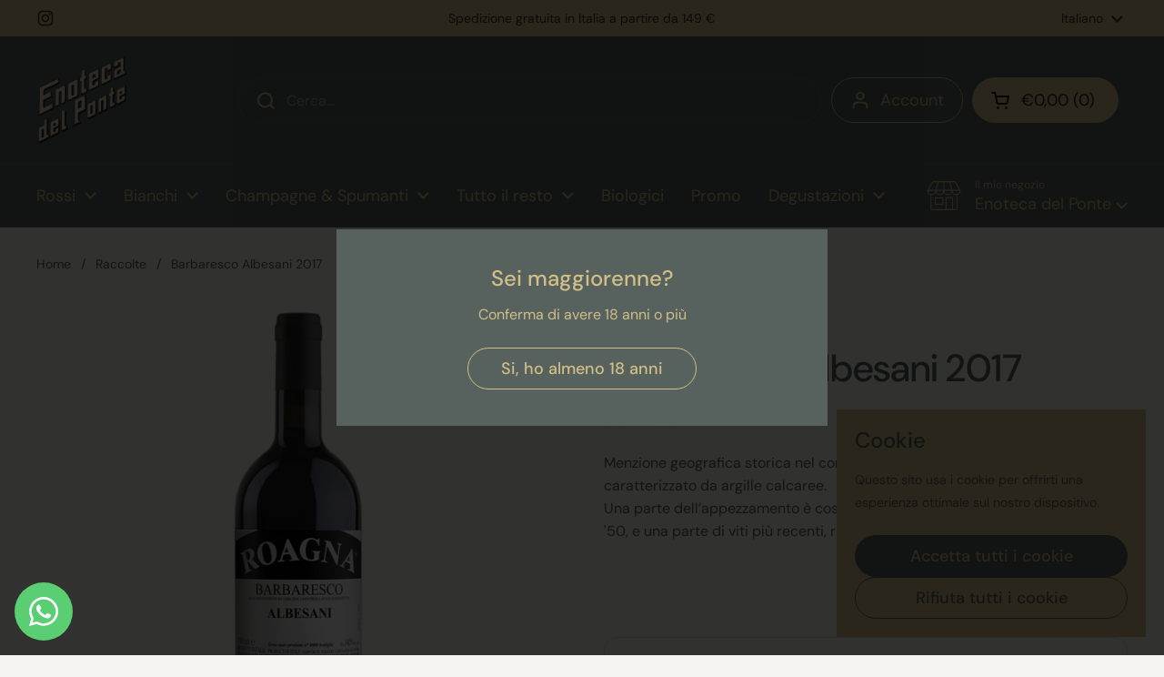

--- FILE ---
content_type: text/html; charset=utf-8
request_url: https://www.enotecadelponte.it/products/barbaresco-albesani-2017-roagna
body_size: 40022
content:
<!doctype html>
<html class="no-js" lang="it" dir="ltr">
<head>

	<meta charset="utf-8">
  <meta http-equiv="X-UA-Compatible" content="IE=edge,chrome=1">
  <meta name="viewport" content="width=device-width, initial-scale=1.0, height=device-height, minimum-scale=1.0"><title>Barbaresco Albesani 2017 &ndash; Enoteca del Ponte </title><meta name="description" content="Menzione geografica storica nel comune di Neive, con un terreno caratterizzato da argille calcaree.Una parte dell’appezzamento è costituita da viti vecchie, impiantate negli anni &#39;50, e una parte di viti più recenti, risalenti agli anni &#39;80-&#39;90.    ">

<meta property="og:site_name" content="Enoteca del Ponte ">
<meta property="og:url" content="https://www.enotecadelponte.it/products/barbaresco-albesani-2017-roagna">
<meta property="og:title" content="Barbaresco Albesani 2017">
<meta property="og:type" content="product">
<meta property="og:description" content="Menzione geografica storica nel comune di Neive, con un terreno caratterizzato da argille calcaree.Una parte dell’appezzamento è costituita da viti vecchie, impiantate negli anni &#39;50, e una parte di viti più recenti, risalenti agli anni &#39;80-&#39;90.    "><meta property="og:image" content="http://www.enotecadelponte.it/cdn/shop/files/Roagna_Albesani.png?v=1757509551">
  <meta property="og:image:secure_url" content="https://www.enotecadelponte.it/cdn/shop/files/Roagna_Albesani.png?v=1757509551">
  <meta property="og:image:width" content="1080">
  <meta property="og:image:height" content="1080"><meta property="og:price:amount" content="210,00">
  <meta property="og:price:currency" content="EUR"><meta name="twitter:card" content="summary_large_image">
<meta name="twitter:title" content="Barbaresco Albesani 2017">
<meta name="twitter:description" content="Menzione geografica storica nel comune di Neive, con un terreno caratterizzato da argille calcaree.Una parte dell’appezzamento è costituita da viti vecchie, impiantate negli anni &#39;50, e una parte di viti più recenti, risalenti agli anni &#39;80-&#39;90.    "><script type="application/ld+json">
  [
    {
      "@context": "https://schema.org",
      "@type": "WebSite",
      "name": "Enoteca del Ponte ",
      "url": "https:\/\/www.enotecadelponte.it"
    },
    {
      "@context": "https://schema.org",
      "@type": "Organization",
      "name": "Enoteca del Ponte ",
      "url": "https:\/\/www.enotecadelponte.it"
    }
  ]
</script>

<script type="application/ld+json">
{
  "@context": "http://schema.org",
  "@type": "BreadcrumbList",
  "itemListElement": [
    {
      "@type": "ListItem",
      "position": 1,
      "name": "Home",
      "item": "https://www.enotecadelponte.it"
    },{
        "@type": "ListItem",
        "position": 2,
        "name": "Barbaresco Albesani 2017",
        "item": "https://www.enotecadelponte.it/products/barbaresco-albesani-2017-roagna"
      }]
}
</script><script type="application/ld+json">{"@context":"http:\/\/schema.org\/","@id":"\/products\/barbaresco-albesani-2017-roagna#product","@type":"Product","brand":{"@type":"Brand","name":"Roagna"},"category":"Vino","description":"Menzione geografica storica nel comune di Neive, con un terreno caratterizzato da argille calcaree.Una parte dell’appezzamento è costituita da viti vecchie, impiantate negli anni '50, e una parte di viti più recenti, risalenti agli anni '80-'90.\n \n ","image":"https:\/\/www.enotecadelponte.it\/cdn\/shop\/files\/Roagna_Albesani.png?v=1757509551\u0026width=1920","name":"Barbaresco Albesani 2017","offers":{"@id":"\/products\/barbaresco-albesani-2017-roagna?variant=43574058320112#offer","@type":"Offer","availability":"http:\/\/schema.org\/InStock","price":"210.00","priceCurrency":"EUR","url":"https:\/\/www.enotecadelponte.it\/products\/barbaresco-albesani-2017-roagna?variant=43574058320112"},"sku":"P1478S","url":"https:\/\/www.enotecadelponte.it\/products\/barbaresco-albesani-2017-roagna"}</script><link rel="canonical" href="https://www.enotecadelponte.it/products/barbaresco-albesani-2017-roagna">

  <link rel="preconnect" href="https://cdn.shopify.com"><link rel="preconnect" href="https://fonts.shopifycdn.com" crossorigin><link href="//www.enotecadelponte.it/cdn/shop/t/10/assets/theme.css?v=158681133655015124291751988546" as="style" rel="preload"><link href="//www.enotecadelponte.it/cdn/shop/t/10/assets/section-header.css?v=33654670590682610351751988546" as="style" rel="preload"><link href="//www.enotecadelponte.it/cdn/shop/t/10/assets/section-main-product.css?v=49840437609464465631751988546" as="style" rel="preload">
	<link rel="preload" as="image" href="//www.enotecadelponte.it/cdn/shop/files/Roagna_Albesani.png?v=1757509551&width=480" imagesrcset="//www.enotecadelponte.it/cdn/shop/files/Roagna_Albesani.png?v=1757509551&width=240 240w,//www.enotecadelponte.it/cdn/shop/files/Roagna_Albesani.png?v=1757509551&width=360 360w,//www.enotecadelponte.it/cdn/shop/files/Roagna_Albesani.png?v=1757509551&width=420 420w,//www.enotecadelponte.it/cdn/shop/files/Roagna_Albesani.png?v=1757509551&width=480 480w,//www.enotecadelponte.it/cdn/shop/files/Roagna_Albesani.png?v=1757509551&width=640 640w,//www.enotecadelponte.it/cdn/shop/files/Roagna_Albesani.png?v=1757509551&width=840 840w,//www.enotecadelponte.it/cdn/shop/files/Roagna_Albesani.png?v=1757509551&width=1080 1080w" imagesizes="(max-width: 767px) calc(100vw - 20px), (max-width: 1680px) 50vw, calc(1680px / 2)">


<link rel="preload" href="//www.enotecadelponte.it/cdn/fonts/dm_sans/dmsans_n5.8a0f1984c77eb7186ceb87c4da2173ff65eb012e.woff2" as="font" type="font/woff2" crossorigin>
<link rel="preload" href="//www.enotecadelponte.it/cdn/fonts/dm_sans/dmsans_n4.ec80bd4dd7e1a334c969c265873491ae56018d72.woff2" as="font" type="font/woff2" crossorigin>
<style type="text/css">
@font-face {
  font-family: "DM Sans";
  font-weight: 500;
  font-style: normal;
  font-display: swap;
  src: url("//www.enotecadelponte.it/cdn/fonts/dm_sans/dmsans_n5.8a0f1984c77eb7186ceb87c4da2173ff65eb012e.woff2") format("woff2"),
       url("//www.enotecadelponte.it/cdn/fonts/dm_sans/dmsans_n5.9ad2e755a89e15b3d6c53259daad5fc9609888e6.woff") format("woff");
}
@font-face {
  font-family: "DM Sans";
  font-weight: 400;
  font-style: normal;
  font-display: swap;
  src: url("//www.enotecadelponte.it/cdn/fonts/dm_sans/dmsans_n4.ec80bd4dd7e1a334c969c265873491ae56018d72.woff2") format("woff2"),
       url("//www.enotecadelponte.it/cdn/fonts/dm_sans/dmsans_n4.87bdd914d8a61247b911147ae68e754d695c58a6.woff") format("woff");
}
@font-face {
  font-family: "DM Sans";
  font-weight: 500;
  font-style: normal;
  font-display: swap;
  src: url("//www.enotecadelponte.it/cdn/fonts/dm_sans/dmsans_n5.8a0f1984c77eb7186ceb87c4da2173ff65eb012e.woff2") format("woff2"),
       url("//www.enotecadelponte.it/cdn/fonts/dm_sans/dmsans_n5.9ad2e755a89e15b3d6c53259daad5fc9609888e6.woff") format("woff");
}
@font-face {
  font-family: "DM Sans";
  font-weight: 400;
  font-style: italic;
  font-display: swap;
  src: url("//www.enotecadelponte.it/cdn/fonts/dm_sans/dmsans_i4.b8fe05e69ee95d5a53155c346957d8cbf5081c1a.woff2") format("woff2"),
       url("//www.enotecadelponte.it/cdn/fonts/dm_sans/dmsans_i4.403fe28ee2ea63e142575c0aa47684d65f8c23a0.woff") format("woff");
}




</style>
<style type="text/css">

  :root {

    /* Direction */
    --direction:ltr;

    /* Font variables */

    --font-stack-headings: "DM Sans", sans-serif;
    --font-weight-headings: 500;
    --font-style-headings: normal;

    --font-stack-body: "DM Sans", sans-serif;
    --font-weight-body: 400;--font-weight-body-bold: 500;--font-style-body: normal;--font-weight-buttons: var(--font-weight-body-bold);--font-weight-menu: var(--font-weight-body);--base-headings-size: 60;
    --base-headings-line: 1.2;
    --base-headings-spacing: 0.0em;
    --base-body-size: 16;
    --base-body-line: 1.6;
    --base-body-spacing: 0.0em;

    --base-menu-size: 18;

    /* Color variables */

    --color-background-header: #57625e;
    --color-secondary-background-header: rgba(210, 191, 135, 0.08);
    --color-opacity-background-header: rgba(87, 98, 94, 0);
    --color-text-header: #d2bf87;
    --color-foreground-header: #211f1d;
    --color-accent-header: #d2bf87;
    --color-foreground-accent-header: #211f1d;
    --color-borders-header: rgba(210, 191, 135, 0.1);

    --color-background-main: #f5f4f1;
    --color-secondary-background-main: rgba(87, 98, 94, 0.08);
    --color-third-background-main: rgba(87, 98, 94, 0.04);
    --color-fourth-background-main: rgba(87, 98, 94, 0.02);
    --color-opacity-background-main: rgba(245, 244, 241, 0);
    --color-text-main: #57625e;
    --color-foreground-main: #f5f4f1;
    --color-secondary-text-main: rgba(87, 98, 94, 0.62);
    --color-accent-main: #d2bf87;
    --color-foreground-accent-main: #211f1d;
    --color-borders-main: rgba(87, 98, 94, 0.15);

    --color-background-cards: rgba(0,0,0,0);
    --color-gradient-cards: ;
    --color-text-cards: #211f1d;
    --color-foreground-cards: #f5f4f1;
    --color-secondary-text-cards: rgba(33, 31, 29, 0.6);
    --color-accent-cards: #d2bf87;
    --color-foreground-accent-cards: #211f1d;
    --color-borders-cards: #e5e0dd;

    --color-background-footer: #57625e;
    --color-text-footer: #bebab1;
    --color-accent-footer: #ffa000;
    --color-borders-footer: rgba(190, 186, 177, 0.15);

    --color-borders-forms-primary: rgba(87, 98, 94, 0.3);
    --color-borders-forms-secondary: rgba(87, 98, 94, 0.6);

    /* Borders */

    --border-width-cards: 1px;
    --border-radius-cards: 16px;
    --border-width-buttons: 1px;
    --border-radius-buttons: 30px;
    --border-width-forms: 1px;
    --border-radius-forms: 6px;

    /* Shadows */
    --shadow-x-cards: 0px;
    --shadow-y-cards: 0px;
    --shadow-blur-cards: 0px;
    --color-shadow-cards: #000000;
    --shadow-x-buttons: 0px;
    --shadow-y-buttons: 0px;
    --shadow-blur-buttons: 0px;
    --color-shadow-buttons: #f5f4f1;

    /* Layout */

    --grid-gap-original-base: 36px;
    --theme-max-width: 1680px;
    --container-vertical-space-base: 120px;
    --image-fit-padding: 10%;

  }
  
    @media screen and (max-width: 767px) {
      :root {
        --border-radius-cards: clamp(8px, 8px, 16px);
      }
    }
  

  .facets__summary, #main select, .sidebar select, .modal-content select {
    background-image: url('data:image/svg+xml;utf8,<svg width="13" height="8" fill="none" xmlns="http://www.w3.org/2000/svg"><path d="M1.414.086 7.9 6.57 6.485 7.985 0 1.5 1.414.086Z" fill="%2357625e"/><path d="M12.985 1.515 6.5 8 5.085 6.586 11.571.101l1.414 1.414Z" fill="%2357625e"/></svg>');
  }

  .card .star-rating__stars {
    background-image: url('data:image/svg+xml;utf8,<svg width="20" height="13" viewBox="0 0 14 13" fill="none" xmlns="http://www.w3.org/2000/svg"><path d="m7 0 1.572 4.837h5.085l-4.114 2.99 1.572 4.836L7 9.673l-4.114 2.99 1.571-4.837-4.114-2.99h5.085L7 0Z" stroke="%23211f1d" stroke-width="1"/></svg>');
  }
  .card .star-rating__stars-active {
    background-image: url('data:image/svg+xml;utf8,<svg width="20" height="13" viewBox="0 0 14 13" fill="none" xmlns="http://www.w3.org/2000/svg"><path d="m7 0 1.572 4.837h5.085l-4.114 2.99 1.572 4.836L7 9.673l-4.114 2.99 1.571-4.837-4.114-2.99h5.085L7 0Z" fill="%23211f1d" stroke-width="0"/></svg>');
  }

  .star-rating__stars {
    background-image: url('data:image/svg+xml;utf8,<svg width="20" height="13" viewBox="0 0 14 13" fill="none" xmlns="http://www.w3.org/2000/svg"><path d="m7 0 1.572 4.837h5.085l-4.114 2.99 1.572 4.836L7 9.673l-4.114 2.99 1.571-4.837-4.114-2.99h5.085L7 0Z" stroke="%2357625e" stroke-width="1"/></svg>');
  }
  .star-rating__stars-active {
    background-image: url('data:image/svg+xml;utf8,<svg width="20" height="13" viewBox="0 0 14 13" fill="none" xmlns="http://www.w3.org/2000/svg"><path d="m7 0 1.572 4.837h5.085l-4.114 2.99 1.572 4.836L7 9.673l-4.114 2.99 1.571-4.837-4.114-2.99h5.085L7 0Z" fill="%2357625e" stroke-width="0"/></svg>');
  }

  .product-item {--color-background-cards: #eae9e4;--color-text-cards: #3e2f25;--color-borders-cards: #acacac;--border-width-cards: 0;}.cart-item__thumbnail, .product-item .element--border-width-clamped, .product-related-item .element--border-width-clamped {
      border-width: 0 !important;
    }.product-item .button {
      --color-text-cards: #211f1d;--color-foreground-cards: #f5f4f1;
    }</style>

<style id="root-height">
  :root {
    --window-height: 100vh;
  }
</style>
<script type="text/javascript">
  window.KrownAssetLoader = {
    loadedScripts: new Set(),
    loadScript: function(url) {
      if (this.loadedScripts.has(url)) return;
      this.loadedScripts.add(url);
      const script = document.createElement('script');
      script.src = url;
      script.defer = true;
      document.head.appendChild(script);
    }
  };
</script><link href="//www.enotecadelponte.it/cdn/shop/t/10/assets/theme.css?v=158681133655015124291751988546" rel="stylesheet" type="text/css" media="all" />

	<script>window.performance && window.performance.mark && window.performance.mark('shopify.content_for_header.start');</script><meta name="google-site-verification" content="U6rEwFDVaueDvbJWO-E4gOfN3TZ-f1hlrJow5c7K92Q">
<meta id="shopify-digital-wallet" name="shopify-digital-wallet" content="/35410673799/digital_wallets/dialog">
<meta name="shopify-checkout-api-token" content="096b837afba8b51d507f6609ae544ab1">
<meta id="in-context-paypal-metadata" data-shop-id="35410673799" data-venmo-supported="false" data-environment="production" data-locale="it_IT" data-paypal-v4="true" data-currency="EUR">
<link rel="alternate" hreflang="x-default" href="https://www.enotecadelponte.it/products/barbaresco-albesani-2017-roagna">
<link rel="alternate" hreflang="it" href="https://www.enotecadelponte.it/products/barbaresco-albesani-2017-roagna">
<link rel="alternate" hreflang="en" href="https://www.enotecadelponte.it/en/products/barbaresco-albesani-2017-roagna">
<link rel="alternate" type="application/json+oembed" href="https://www.enotecadelponte.it/products/barbaresco-albesani-2017-roagna.oembed">
<script async="async" src="/checkouts/internal/preloads.js?locale=it-IT"></script>
<link rel="preconnect" href="https://shop.app" crossorigin="anonymous">
<script async="async" src="https://shop.app/checkouts/internal/preloads.js?locale=it-IT&shop_id=35410673799" crossorigin="anonymous"></script>
<script id="apple-pay-shop-capabilities" type="application/json">{"shopId":35410673799,"countryCode":"IT","currencyCode":"EUR","merchantCapabilities":["supports3DS"],"merchantId":"gid:\/\/shopify\/Shop\/35410673799","merchantName":"Enoteca del Ponte ","requiredBillingContactFields":["postalAddress","email","phone"],"requiredShippingContactFields":["postalAddress","email","phone"],"shippingType":"shipping","supportedNetworks":["visa","maestro","masterCard"],"total":{"type":"pending","label":"Enoteca del Ponte ","amount":"1.00"},"shopifyPaymentsEnabled":true,"supportsSubscriptions":true}</script>
<script id="shopify-features" type="application/json">{"accessToken":"096b837afba8b51d507f6609ae544ab1","betas":["rich-media-storefront-analytics"],"domain":"www.enotecadelponte.it","predictiveSearch":true,"shopId":35410673799,"locale":"it"}</script>
<script>var Shopify = Shopify || {};
Shopify.shop = "la-terrazza-di-renza.myshopify.com";
Shopify.locale = "it";
Shopify.currency = {"active":"EUR","rate":"1.0"};
Shopify.country = "IT";
Shopify.theme = {"name":"Local","id":181811347790,"schema_name":"Local","schema_version":"3.0.1","theme_store_id":1651,"role":"main"};
Shopify.theme.handle = "null";
Shopify.theme.style = {"id":null,"handle":null};
Shopify.cdnHost = "www.enotecadelponte.it/cdn";
Shopify.routes = Shopify.routes || {};
Shopify.routes.root = "/";</script>
<script type="module">!function(o){(o.Shopify=o.Shopify||{}).modules=!0}(window);</script>
<script>!function(o){function n(){var o=[];function n(){o.push(Array.prototype.slice.apply(arguments))}return n.q=o,n}var t=o.Shopify=o.Shopify||{};t.loadFeatures=n(),t.autoloadFeatures=n()}(window);</script>
<script>
  window.ShopifyPay = window.ShopifyPay || {};
  window.ShopifyPay.apiHost = "shop.app\/pay";
  window.ShopifyPay.redirectState = null;
</script>
<script id="shop-js-analytics" type="application/json">{"pageType":"product"}</script>
<script defer="defer" async type="module" src="//www.enotecadelponte.it/cdn/shopifycloud/shop-js/modules/v2/client.init-shop-cart-sync_B0kkjBRt.it.esm.js"></script>
<script defer="defer" async type="module" src="//www.enotecadelponte.it/cdn/shopifycloud/shop-js/modules/v2/chunk.common_AgTufRUD.esm.js"></script>
<script type="module">
  await import("//www.enotecadelponte.it/cdn/shopifycloud/shop-js/modules/v2/client.init-shop-cart-sync_B0kkjBRt.it.esm.js");
await import("//www.enotecadelponte.it/cdn/shopifycloud/shop-js/modules/v2/chunk.common_AgTufRUD.esm.js");

  window.Shopify.SignInWithShop?.initShopCartSync?.({"fedCMEnabled":true,"windoidEnabled":true});

</script>
<script>
  window.Shopify = window.Shopify || {};
  if (!window.Shopify.featureAssets) window.Shopify.featureAssets = {};
  window.Shopify.featureAssets['shop-js'] = {"shop-cart-sync":["modules/v2/client.shop-cart-sync_XOjUULQV.it.esm.js","modules/v2/chunk.common_AgTufRUD.esm.js"],"init-fed-cm":["modules/v2/client.init-fed-cm_CFGyCp6W.it.esm.js","modules/v2/chunk.common_AgTufRUD.esm.js"],"shop-button":["modules/v2/client.shop-button_D8PBjgvE.it.esm.js","modules/v2/chunk.common_AgTufRUD.esm.js"],"shop-cash-offers":["modules/v2/client.shop-cash-offers_UU-Uz0VT.it.esm.js","modules/v2/chunk.common_AgTufRUD.esm.js","modules/v2/chunk.modal_B6cKP347.esm.js"],"init-windoid":["modules/v2/client.init-windoid_DoFDvLIZ.it.esm.js","modules/v2/chunk.common_AgTufRUD.esm.js"],"shop-toast-manager":["modules/v2/client.shop-toast-manager_B4ykeoIZ.it.esm.js","modules/v2/chunk.common_AgTufRUD.esm.js"],"init-shop-email-lookup-coordinator":["modules/v2/client.init-shop-email-lookup-coordinator_CSPRSD92.it.esm.js","modules/v2/chunk.common_AgTufRUD.esm.js"],"init-shop-cart-sync":["modules/v2/client.init-shop-cart-sync_B0kkjBRt.it.esm.js","modules/v2/chunk.common_AgTufRUD.esm.js"],"avatar":["modules/v2/client.avatar_BTnouDA3.it.esm.js"],"pay-button":["modules/v2/client.pay-button_CPiJlQ5G.it.esm.js","modules/v2/chunk.common_AgTufRUD.esm.js"],"init-customer-accounts":["modules/v2/client.init-customer-accounts_C_Urp9Ri.it.esm.js","modules/v2/client.shop-login-button_BPreIq_c.it.esm.js","modules/v2/chunk.common_AgTufRUD.esm.js","modules/v2/chunk.modal_B6cKP347.esm.js"],"init-shop-for-new-customer-accounts":["modules/v2/client.init-shop-for-new-customer-accounts_Yq_StG--.it.esm.js","modules/v2/client.shop-login-button_BPreIq_c.it.esm.js","modules/v2/chunk.common_AgTufRUD.esm.js","modules/v2/chunk.modal_B6cKP347.esm.js"],"shop-login-button":["modules/v2/client.shop-login-button_BPreIq_c.it.esm.js","modules/v2/chunk.common_AgTufRUD.esm.js","modules/v2/chunk.modal_B6cKP347.esm.js"],"init-customer-accounts-sign-up":["modules/v2/client.init-customer-accounts-sign-up_DwpZPwLB.it.esm.js","modules/v2/client.shop-login-button_BPreIq_c.it.esm.js","modules/v2/chunk.common_AgTufRUD.esm.js","modules/v2/chunk.modal_B6cKP347.esm.js"],"shop-follow-button":["modules/v2/client.shop-follow-button_DF4PngeR.it.esm.js","modules/v2/chunk.common_AgTufRUD.esm.js","modules/v2/chunk.modal_B6cKP347.esm.js"],"checkout-modal":["modules/v2/client.checkout-modal_oq8wp8Y_.it.esm.js","modules/v2/chunk.common_AgTufRUD.esm.js","modules/v2/chunk.modal_B6cKP347.esm.js"],"lead-capture":["modules/v2/client.lead-capture_gcFup1jy.it.esm.js","modules/v2/chunk.common_AgTufRUD.esm.js","modules/v2/chunk.modal_B6cKP347.esm.js"],"shop-login":["modules/v2/client.shop-login_DiId8eKP.it.esm.js","modules/v2/chunk.common_AgTufRUD.esm.js","modules/v2/chunk.modal_B6cKP347.esm.js"],"payment-terms":["modules/v2/client.payment-terms_DTfZn2x7.it.esm.js","modules/v2/chunk.common_AgTufRUD.esm.js","modules/v2/chunk.modal_B6cKP347.esm.js"]};
</script>
<script>(function() {
  var isLoaded = false;
  function asyncLoad() {
    if (isLoaded) return;
    isLoaded = true;
    var urls = ["https:\/\/chimpstatic.com\/mcjs-connected\/js\/users\/5f062df8b8a303455520965a6\/5a2ac883939e50fc3f21f66e8.js?shop=la-terrazza-di-renza.myshopify.com","https:\/\/cdn-app.sealsubscriptions.com\/shopify\/public\/js\/sealsubscriptions.js?shop=la-terrazza-di-renza.myshopify.com"];
    for (var i = 0; i < urls.length; i++) {
      var s = document.createElement('script');
      s.type = 'text/javascript';
      s.async = true;
      s.src = urls[i];
      var x = document.getElementsByTagName('script')[0];
      x.parentNode.insertBefore(s, x);
    }
  };
  if(window.attachEvent) {
    window.attachEvent('onload', asyncLoad);
  } else {
    window.addEventListener('load', asyncLoad, false);
  }
})();</script>
<script id="__st">var __st={"a":35410673799,"offset":3600,"reqid":"f369550f-fc76-4e80-a17a-64b5d11ad9fe-1768671176","pageurl":"www.enotecadelponte.it\/products\/barbaresco-albesani-2017-roagna","u":"456e17192e46","p":"product","rtyp":"product","rid":8145126555888};</script>
<script>window.ShopifyPaypalV4VisibilityTracking = true;</script>
<script id="captcha-bootstrap">!function(){'use strict';const t='contact',e='account',n='new_comment',o=[[t,t],['blogs',n],['comments',n],[t,'customer']],c=[[e,'customer_login'],[e,'guest_login'],[e,'recover_customer_password'],[e,'create_customer']],r=t=>t.map((([t,e])=>`form[action*='/${t}']:not([data-nocaptcha='true']) input[name='form_type'][value='${e}']`)).join(','),a=t=>()=>t?[...document.querySelectorAll(t)].map((t=>t.form)):[];function s(){const t=[...o],e=r(t);return a(e)}const i='password',u='form_key',d=['recaptcha-v3-token','g-recaptcha-response','h-captcha-response',i],f=()=>{try{return window.sessionStorage}catch{return}},m='__shopify_v',_=t=>t.elements[u];function p(t,e,n=!1){try{const o=window.sessionStorage,c=JSON.parse(o.getItem(e)),{data:r}=function(t){const{data:e,action:n}=t;return t[m]||n?{data:e,action:n}:{data:t,action:n}}(c);for(const[e,n]of Object.entries(r))t.elements[e]&&(t.elements[e].value=n);n&&o.removeItem(e)}catch(o){console.error('form repopulation failed',{error:o})}}const l='form_type',E='cptcha';function T(t){t.dataset[E]=!0}const w=window,h=w.document,L='Shopify',v='ce_forms',y='captcha';let A=!1;((t,e)=>{const n=(g='f06e6c50-85a8-45c8-87d0-21a2b65856fe',I='https://cdn.shopify.com/shopifycloud/storefront-forms-hcaptcha/ce_storefront_forms_captcha_hcaptcha.v1.5.2.iife.js',D={infoText:'Protetto da hCaptcha',privacyText:'Privacy',termsText:'Termini'},(t,e,n)=>{const o=w[L][v],c=o.bindForm;if(c)return c(t,g,e,D).then(n);var r;o.q.push([[t,g,e,D],n]),r=I,A||(h.body.append(Object.assign(h.createElement('script'),{id:'captcha-provider',async:!0,src:r})),A=!0)});var g,I,D;w[L]=w[L]||{},w[L][v]=w[L][v]||{},w[L][v].q=[],w[L][y]=w[L][y]||{},w[L][y].protect=function(t,e){n(t,void 0,e),T(t)},Object.freeze(w[L][y]),function(t,e,n,w,h,L){const[v,y,A,g]=function(t,e,n){const i=e?o:[],u=t?c:[],d=[...i,...u],f=r(d),m=r(i),_=r(d.filter((([t,e])=>n.includes(e))));return[a(f),a(m),a(_),s()]}(w,h,L),I=t=>{const e=t.target;return e instanceof HTMLFormElement?e:e&&e.form},D=t=>v().includes(t);t.addEventListener('submit',(t=>{const e=I(t);if(!e)return;const n=D(e)&&!e.dataset.hcaptchaBound&&!e.dataset.recaptchaBound,o=_(e),c=g().includes(e)&&(!o||!o.value);(n||c)&&t.preventDefault(),c&&!n&&(function(t){try{if(!f())return;!function(t){const e=f();if(!e)return;const n=_(t);if(!n)return;const o=n.value;o&&e.removeItem(o)}(t);const e=Array.from(Array(32),(()=>Math.random().toString(36)[2])).join('');!function(t,e){_(t)||t.append(Object.assign(document.createElement('input'),{type:'hidden',name:u})),t.elements[u].value=e}(t,e),function(t,e){const n=f();if(!n)return;const o=[...t.querySelectorAll(`input[type='${i}']`)].map((({name:t})=>t)),c=[...d,...o],r={};for(const[a,s]of new FormData(t).entries())c.includes(a)||(r[a]=s);n.setItem(e,JSON.stringify({[m]:1,action:t.action,data:r}))}(t,e)}catch(e){console.error('failed to persist form',e)}}(e),e.submit())}));const S=(t,e)=>{t&&!t.dataset[E]&&(n(t,e.some((e=>e===t))),T(t))};for(const o of['focusin','change'])t.addEventListener(o,(t=>{const e=I(t);D(e)&&S(e,y())}));const B=e.get('form_key'),M=e.get(l),P=B&&M;t.addEventListener('DOMContentLoaded',(()=>{const t=y();if(P)for(const e of t)e.elements[l].value===M&&p(e,B);[...new Set([...A(),...v().filter((t=>'true'===t.dataset.shopifyCaptcha))])].forEach((e=>S(e,t)))}))}(h,new URLSearchParams(w.location.search),n,t,e,['guest_login'])})(!0,!0)}();</script>
<script integrity="sha256-4kQ18oKyAcykRKYeNunJcIwy7WH5gtpwJnB7kiuLZ1E=" data-source-attribution="shopify.loadfeatures" defer="defer" src="//www.enotecadelponte.it/cdn/shopifycloud/storefront/assets/storefront/load_feature-a0a9edcb.js" crossorigin="anonymous"></script>
<script crossorigin="anonymous" defer="defer" src="//www.enotecadelponte.it/cdn/shopifycloud/storefront/assets/shopify_pay/storefront-65b4c6d7.js?v=20250812"></script>
<script data-source-attribution="shopify.dynamic_checkout.dynamic.init">var Shopify=Shopify||{};Shopify.PaymentButton=Shopify.PaymentButton||{isStorefrontPortableWallets:!0,init:function(){window.Shopify.PaymentButton.init=function(){};var t=document.createElement("script");t.src="https://www.enotecadelponte.it/cdn/shopifycloud/portable-wallets/latest/portable-wallets.it.js",t.type="module",document.head.appendChild(t)}};
</script>
<script data-source-attribution="shopify.dynamic_checkout.buyer_consent">
  function portableWalletsHideBuyerConsent(e){var t=document.getElementById("shopify-buyer-consent"),n=document.getElementById("shopify-subscription-policy-button");t&&n&&(t.classList.add("hidden"),t.setAttribute("aria-hidden","true"),n.removeEventListener("click",e))}function portableWalletsShowBuyerConsent(e){var t=document.getElementById("shopify-buyer-consent"),n=document.getElementById("shopify-subscription-policy-button");t&&n&&(t.classList.remove("hidden"),t.removeAttribute("aria-hidden"),n.addEventListener("click",e))}window.Shopify?.PaymentButton&&(window.Shopify.PaymentButton.hideBuyerConsent=portableWalletsHideBuyerConsent,window.Shopify.PaymentButton.showBuyerConsent=portableWalletsShowBuyerConsent);
</script>
<script data-source-attribution="shopify.dynamic_checkout.cart.bootstrap">document.addEventListener("DOMContentLoaded",(function(){function t(){return document.querySelector("shopify-accelerated-checkout-cart, shopify-accelerated-checkout")}if(t())Shopify.PaymentButton.init();else{new MutationObserver((function(e,n){t()&&(Shopify.PaymentButton.init(),n.disconnect())})).observe(document.body,{childList:!0,subtree:!0})}}));
</script>
<link id="shopify-accelerated-checkout-styles" rel="stylesheet" media="screen" href="https://www.enotecadelponte.it/cdn/shopifycloud/portable-wallets/latest/accelerated-checkout-backwards-compat.css" crossorigin="anonymous">
<style id="shopify-accelerated-checkout-cart">
        #shopify-buyer-consent {
  margin-top: 1em;
  display: inline-block;
  width: 100%;
}

#shopify-buyer-consent.hidden {
  display: none;
}

#shopify-subscription-policy-button {
  background: none;
  border: none;
  padding: 0;
  text-decoration: underline;
  font-size: inherit;
  cursor: pointer;
}

#shopify-subscription-policy-button::before {
  box-shadow: none;
}

      </style>

<script>window.performance && window.performance.mark && window.performance.mark('shopify.content_for_header.end');</script>

  <script>
    const rbi = [];
    const ribSetSize = (img) => {
      if ( img.offsetWidth / img.dataset.ratio < img.offsetHeight ) {
        img.setAttribute('sizes', `${Math.ceil(img.offsetHeight * img.dataset.ratio)}px`);
      } else {
        img.setAttribute('sizes', `${Math.ceil(img.offsetWidth)}px`);
      }
    }
    const debounce = (fn, wait) => {
      let t;
      return (...args) => {
        clearTimeout(t);
        t = setTimeout(() => fn.apply(this, args), wait);
      };
    }
    window.KEYCODES = {
      TAB: 9,
      ESC: 27,
      DOWN: 40,
      RIGHT: 39,
      UP: 38,
      LEFT: 37,
      RETURN: 13
    };
    window.addEventListener('resize', debounce(()=>{
      for ( let img of rbi ) {
        ribSetSize(img);
      }
    }, 250));
  </script><noscript>
    <link rel="stylesheet" href="//www.enotecadelponte.it/cdn/shop/t/10/assets/theme-noscript.css?v=42099867224588620941751988546">
  </noscript>

<!-- BEGIN app block: shopify://apps/whatsapp-button/blocks/app-embed-block/96d80a63-e860-4262-a001-8b82ac4d00e6 --><script>
    (function() {
        function asyncLoad() {
            var url = 'https://whatsapp-button.eazeapps.io/api/buttonInstallation/scriptTag?shopId=49223&v=1758650382';
            var s = document.createElement('script');
            s.type = 'text/javascript';
            s.async = true;
            s.src = url;
            var x = document.getElementsByTagName('script')[0];
            x.parentNode.insertBefore(s, x);
        };
        if(window.attachEvent) {
            window.attachEvent('onload', asyncLoad);
        } else {
            window.addEventListener('load', asyncLoad, false);
        }
    })();
</script>

<!-- END app block --><script src="https://cdn.shopify.com/extensions/019bb70a-be4d-7746-91c7-30714bd9d014/node-app-147/assets/bookeasy-widget.js" type="text/javascript" defer="defer"></script>
<link href="https://monorail-edge.shopifysvc.com" rel="dns-prefetch">
<script>(function(){if ("sendBeacon" in navigator && "performance" in window) {try {var session_token_from_headers = performance.getEntriesByType('navigation')[0].serverTiming.find(x => x.name == '_s').description;} catch {var session_token_from_headers = undefined;}var session_cookie_matches = document.cookie.match(/_shopify_s=([^;]*)/);var session_token_from_cookie = session_cookie_matches && session_cookie_matches.length === 2 ? session_cookie_matches[1] : "";var session_token = session_token_from_headers || session_token_from_cookie || "";function handle_abandonment_event(e) {var entries = performance.getEntries().filter(function(entry) {return /monorail-edge.shopifysvc.com/.test(entry.name);});if (!window.abandonment_tracked && entries.length === 0) {window.abandonment_tracked = true;var currentMs = Date.now();var navigation_start = performance.timing.navigationStart;var payload = {shop_id: 35410673799,url: window.location.href,navigation_start,duration: currentMs - navigation_start,session_token,page_type: "product"};window.navigator.sendBeacon("https://monorail-edge.shopifysvc.com/v1/produce", JSON.stringify({schema_id: "online_store_buyer_site_abandonment/1.1",payload: payload,metadata: {event_created_at_ms: currentMs,event_sent_at_ms: currentMs}}));}}window.addEventListener('pagehide', handle_abandonment_event);}}());</script>
<script id="web-pixels-manager-setup">(function e(e,d,r,n,o){if(void 0===o&&(o={}),!Boolean(null===(a=null===(i=window.Shopify)||void 0===i?void 0:i.analytics)||void 0===a?void 0:a.replayQueue)){var i,a;window.Shopify=window.Shopify||{};var t=window.Shopify;t.analytics=t.analytics||{};var s=t.analytics;s.replayQueue=[],s.publish=function(e,d,r){return s.replayQueue.push([e,d,r]),!0};try{self.performance.mark("wpm:start")}catch(e){}var l=function(){var e={modern:/Edge?\/(1{2}[4-9]|1[2-9]\d|[2-9]\d{2}|\d{4,})\.\d+(\.\d+|)|Firefox\/(1{2}[4-9]|1[2-9]\d|[2-9]\d{2}|\d{4,})\.\d+(\.\d+|)|Chrom(ium|e)\/(9{2}|\d{3,})\.\d+(\.\d+|)|(Maci|X1{2}).+ Version\/(15\.\d+|(1[6-9]|[2-9]\d|\d{3,})\.\d+)([,.]\d+|)( \(\w+\)|)( Mobile\/\w+|) Safari\/|Chrome.+OPR\/(9{2}|\d{3,})\.\d+\.\d+|(CPU[ +]OS|iPhone[ +]OS|CPU[ +]iPhone|CPU IPhone OS|CPU iPad OS)[ +]+(15[._]\d+|(1[6-9]|[2-9]\d|\d{3,})[._]\d+)([._]\d+|)|Android:?[ /-](13[3-9]|1[4-9]\d|[2-9]\d{2}|\d{4,})(\.\d+|)(\.\d+|)|Android.+Firefox\/(13[5-9]|1[4-9]\d|[2-9]\d{2}|\d{4,})\.\d+(\.\d+|)|Android.+Chrom(ium|e)\/(13[3-9]|1[4-9]\d|[2-9]\d{2}|\d{4,})\.\d+(\.\d+|)|SamsungBrowser\/([2-9]\d|\d{3,})\.\d+/,legacy:/Edge?\/(1[6-9]|[2-9]\d|\d{3,})\.\d+(\.\d+|)|Firefox\/(5[4-9]|[6-9]\d|\d{3,})\.\d+(\.\d+|)|Chrom(ium|e)\/(5[1-9]|[6-9]\d|\d{3,})\.\d+(\.\d+|)([\d.]+$|.*Safari\/(?![\d.]+ Edge\/[\d.]+$))|(Maci|X1{2}).+ Version\/(10\.\d+|(1[1-9]|[2-9]\d|\d{3,})\.\d+)([,.]\d+|)( \(\w+\)|)( Mobile\/\w+|) Safari\/|Chrome.+OPR\/(3[89]|[4-9]\d|\d{3,})\.\d+\.\d+|(CPU[ +]OS|iPhone[ +]OS|CPU[ +]iPhone|CPU IPhone OS|CPU iPad OS)[ +]+(10[._]\d+|(1[1-9]|[2-9]\d|\d{3,})[._]\d+)([._]\d+|)|Android:?[ /-](13[3-9]|1[4-9]\d|[2-9]\d{2}|\d{4,})(\.\d+|)(\.\d+|)|Mobile Safari.+OPR\/([89]\d|\d{3,})\.\d+\.\d+|Android.+Firefox\/(13[5-9]|1[4-9]\d|[2-9]\d{2}|\d{4,})\.\d+(\.\d+|)|Android.+Chrom(ium|e)\/(13[3-9]|1[4-9]\d|[2-9]\d{2}|\d{4,})\.\d+(\.\d+|)|Android.+(UC? ?Browser|UCWEB|U3)[ /]?(15\.([5-9]|\d{2,})|(1[6-9]|[2-9]\d|\d{3,})\.\d+)\.\d+|SamsungBrowser\/(5\.\d+|([6-9]|\d{2,})\.\d+)|Android.+MQ{2}Browser\/(14(\.(9|\d{2,})|)|(1[5-9]|[2-9]\d|\d{3,})(\.\d+|))(\.\d+|)|K[Aa][Ii]OS\/(3\.\d+|([4-9]|\d{2,})\.\d+)(\.\d+|)/},d=e.modern,r=e.legacy,n=navigator.userAgent;return n.match(d)?"modern":n.match(r)?"legacy":"unknown"}(),u="modern"===l?"modern":"legacy",c=(null!=n?n:{modern:"",legacy:""})[u],f=function(e){return[e.baseUrl,"/wpm","/b",e.hashVersion,"modern"===e.buildTarget?"m":"l",".js"].join("")}({baseUrl:d,hashVersion:r,buildTarget:u}),m=function(e){var d=e.version,r=e.bundleTarget,n=e.surface,o=e.pageUrl,i=e.monorailEndpoint;return{emit:function(e){var a=e.status,t=e.errorMsg,s=(new Date).getTime(),l=JSON.stringify({metadata:{event_sent_at_ms:s},events:[{schema_id:"web_pixels_manager_load/3.1",payload:{version:d,bundle_target:r,page_url:o,status:a,surface:n,error_msg:t},metadata:{event_created_at_ms:s}}]});if(!i)return console&&console.warn&&console.warn("[Web Pixels Manager] No Monorail endpoint provided, skipping logging."),!1;try{return self.navigator.sendBeacon.bind(self.navigator)(i,l)}catch(e){}var u=new XMLHttpRequest;try{return u.open("POST",i,!0),u.setRequestHeader("Content-Type","text/plain"),u.send(l),!0}catch(e){return console&&console.warn&&console.warn("[Web Pixels Manager] Got an unhandled error while logging to Monorail."),!1}}}}({version:r,bundleTarget:l,surface:e.surface,pageUrl:self.location.href,monorailEndpoint:e.monorailEndpoint});try{o.browserTarget=l,function(e){var d=e.src,r=e.async,n=void 0===r||r,o=e.onload,i=e.onerror,a=e.sri,t=e.scriptDataAttributes,s=void 0===t?{}:t,l=document.createElement("script"),u=document.querySelector("head"),c=document.querySelector("body");if(l.async=n,l.src=d,a&&(l.integrity=a,l.crossOrigin="anonymous"),s)for(var f in s)if(Object.prototype.hasOwnProperty.call(s,f))try{l.dataset[f]=s[f]}catch(e){}if(o&&l.addEventListener("load",o),i&&l.addEventListener("error",i),u)u.appendChild(l);else{if(!c)throw new Error("Did not find a head or body element to append the script");c.appendChild(l)}}({src:f,async:!0,onload:function(){if(!function(){var e,d;return Boolean(null===(d=null===(e=window.Shopify)||void 0===e?void 0:e.analytics)||void 0===d?void 0:d.initialized)}()){var d=window.webPixelsManager.init(e)||void 0;if(d){var r=window.Shopify.analytics;r.replayQueue.forEach((function(e){var r=e[0],n=e[1],o=e[2];d.publishCustomEvent(r,n,o)})),r.replayQueue=[],r.publish=d.publishCustomEvent,r.visitor=d.visitor,r.initialized=!0}}},onerror:function(){return m.emit({status:"failed",errorMsg:"".concat(f," has failed to load")})},sri:function(e){var d=/^sha384-[A-Za-z0-9+/=]+$/;return"string"==typeof e&&d.test(e)}(c)?c:"",scriptDataAttributes:o}),m.emit({status:"loading"})}catch(e){m.emit({status:"failed",errorMsg:(null==e?void 0:e.message)||"Unknown error"})}}})({shopId: 35410673799,storefrontBaseUrl: "https://www.enotecadelponte.it",extensionsBaseUrl: "https://extensions.shopifycdn.com/cdn/shopifycloud/web-pixels-manager",monorailEndpoint: "https://monorail-edge.shopifysvc.com/unstable/produce_batch",surface: "storefront-renderer",enabledBetaFlags: ["2dca8a86"],webPixelsConfigList: [{"id":"944832846","configuration":"{\"config\":\"{\\\"pixel_id\\\":\\\"G-851CV3EDM7\\\",\\\"target_country\\\":\\\"IT\\\",\\\"gtag_events\\\":[{\\\"type\\\":\\\"search\\\",\\\"action_label\\\":[\\\"G-851CV3EDM7\\\",\\\"AW-401335094\\\/qI-8CJiXnfwBELbGr78B\\\"]},{\\\"type\\\":\\\"begin_checkout\\\",\\\"action_label\\\":[\\\"G-851CV3EDM7\\\",\\\"AW-401335094\\\/djDtCJWXnfwBELbGr78B\\\"]},{\\\"type\\\":\\\"view_item\\\",\\\"action_label\\\":[\\\"G-851CV3EDM7\\\",\\\"AW-401335094\\\/THV_CI-XnfwBELbGr78B\\\",\\\"MC-M8DJXQBX07\\\"]},{\\\"type\\\":\\\"purchase\\\",\\\"action_label\\\":[\\\"G-851CV3EDM7\\\",\\\"AW-401335094\\\/7f2ICIyXnfwBELbGr78B\\\",\\\"MC-M8DJXQBX07\\\"]},{\\\"type\\\":\\\"page_view\\\",\\\"action_label\\\":[\\\"G-851CV3EDM7\\\",\\\"AW-401335094\\\/BL7XCImXnfwBELbGr78B\\\",\\\"MC-M8DJXQBX07\\\"]},{\\\"type\\\":\\\"add_payment_info\\\",\\\"action_label\\\":[\\\"G-851CV3EDM7\\\",\\\"AW-401335094\\\/3RQ4CJuXnfwBELbGr78B\\\"]},{\\\"type\\\":\\\"add_to_cart\\\",\\\"action_label\\\":[\\\"G-851CV3EDM7\\\",\\\"AW-401335094\\\/9fycCJKXnfwBELbGr78B\\\"]}],\\\"enable_monitoring_mode\\\":false}\"}","eventPayloadVersion":"v1","runtimeContext":"OPEN","scriptVersion":"b2a88bafab3e21179ed38636efcd8a93","type":"APP","apiClientId":1780363,"privacyPurposes":[],"dataSharingAdjustments":{"protectedCustomerApprovalScopes":["read_customer_address","read_customer_email","read_customer_name","read_customer_personal_data","read_customer_phone"]}},{"id":"shopify-app-pixel","configuration":"{}","eventPayloadVersion":"v1","runtimeContext":"STRICT","scriptVersion":"0450","apiClientId":"shopify-pixel","type":"APP","privacyPurposes":["ANALYTICS","MARKETING"]},{"id":"shopify-custom-pixel","eventPayloadVersion":"v1","runtimeContext":"LAX","scriptVersion":"0450","apiClientId":"shopify-pixel","type":"CUSTOM","privacyPurposes":["ANALYTICS","MARKETING"]}],isMerchantRequest: false,initData: {"shop":{"name":"Enoteca del Ponte ","paymentSettings":{"currencyCode":"EUR"},"myshopifyDomain":"la-terrazza-di-renza.myshopify.com","countryCode":"IT","storefrontUrl":"https:\/\/www.enotecadelponte.it"},"customer":null,"cart":null,"checkout":null,"productVariants":[{"price":{"amount":210.0,"currencyCode":"EUR"},"product":{"title":"Barbaresco Albesani 2017","vendor":"Roagna","id":"8145126555888","untranslatedTitle":"Barbaresco Albesani 2017","url":"\/products\/barbaresco-albesani-2017-roagna","type":"Vino Rosso"},"id":"43574058320112","image":{"src":"\/\/www.enotecadelponte.it\/cdn\/shop\/files\/Roagna_Albesani.png?v=1757509551"},"sku":"P1478S","title":"Default Title","untranslatedTitle":"Default Title"}],"purchasingCompany":null},},"https://www.enotecadelponte.it/cdn","fcfee988w5aeb613cpc8e4bc33m6693e112",{"modern":"","legacy":""},{"shopId":"35410673799","storefrontBaseUrl":"https:\/\/www.enotecadelponte.it","extensionBaseUrl":"https:\/\/extensions.shopifycdn.com\/cdn\/shopifycloud\/web-pixels-manager","surface":"storefront-renderer","enabledBetaFlags":"[\"2dca8a86\"]","isMerchantRequest":"false","hashVersion":"fcfee988w5aeb613cpc8e4bc33m6693e112","publish":"custom","events":"[[\"page_viewed\",{}],[\"product_viewed\",{\"productVariant\":{\"price\":{\"amount\":210.0,\"currencyCode\":\"EUR\"},\"product\":{\"title\":\"Barbaresco Albesani 2017\",\"vendor\":\"Roagna\",\"id\":\"8145126555888\",\"untranslatedTitle\":\"Barbaresco Albesani 2017\",\"url\":\"\/products\/barbaresco-albesani-2017-roagna\",\"type\":\"Vino Rosso\"},\"id\":\"43574058320112\",\"image\":{\"src\":\"\/\/www.enotecadelponte.it\/cdn\/shop\/files\/Roagna_Albesani.png?v=1757509551\"},\"sku\":\"P1478S\",\"title\":\"Default Title\",\"untranslatedTitle\":\"Default Title\"}}]]"});</script><script>
  window.ShopifyAnalytics = window.ShopifyAnalytics || {};
  window.ShopifyAnalytics.meta = window.ShopifyAnalytics.meta || {};
  window.ShopifyAnalytics.meta.currency = 'EUR';
  var meta = {"product":{"id":8145126555888,"gid":"gid:\/\/shopify\/Product\/8145126555888","vendor":"Roagna","type":"Vino Rosso","handle":"barbaresco-albesani-2017-roagna","variants":[{"id":43574058320112,"price":21000,"name":"Barbaresco Albesani 2017","public_title":null,"sku":"P1478S"}],"remote":false},"page":{"pageType":"product","resourceType":"product","resourceId":8145126555888,"requestId":"f369550f-fc76-4e80-a17a-64b5d11ad9fe-1768671176"}};
  for (var attr in meta) {
    window.ShopifyAnalytics.meta[attr] = meta[attr];
  }
</script>
<script class="analytics">
  (function () {
    var customDocumentWrite = function(content) {
      var jquery = null;

      if (window.jQuery) {
        jquery = window.jQuery;
      } else if (window.Checkout && window.Checkout.$) {
        jquery = window.Checkout.$;
      }

      if (jquery) {
        jquery('body').append(content);
      }
    };

    var hasLoggedConversion = function(token) {
      if (token) {
        return document.cookie.indexOf('loggedConversion=' + token) !== -1;
      }
      return false;
    }

    var setCookieIfConversion = function(token) {
      if (token) {
        var twoMonthsFromNow = new Date(Date.now());
        twoMonthsFromNow.setMonth(twoMonthsFromNow.getMonth() + 2);

        document.cookie = 'loggedConversion=' + token + '; expires=' + twoMonthsFromNow;
      }
    }

    var trekkie = window.ShopifyAnalytics.lib = window.trekkie = window.trekkie || [];
    if (trekkie.integrations) {
      return;
    }
    trekkie.methods = [
      'identify',
      'page',
      'ready',
      'track',
      'trackForm',
      'trackLink'
    ];
    trekkie.factory = function(method) {
      return function() {
        var args = Array.prototype.slice.call(arguments);
        args.unshift(method);
        trekkie.push(args);
        return trekkie;
      };
    };
    for (var i = 0; i < trekkie.methods.length; i++) {
      var key = trekkie.methods[i];
      trekkie[key] = trekkie.factory(key);
    }
    trekkie.load = function(config) {
      trekkie.config = config || {};
      trekkie.config.initialDocumentCookie = document.cookie;
      var first = document.getElementsByTagName('script')[0];
      var script = document.createElement('script');
      script.type = 'text/javascript';
      script.onerror = function(e) {
        var scriptFallback = document.createElement('script');
        scriptFallback.type = 'text/javascript';
        scriptFallback.onerror = function(error) {
                var Monorail = {
      produce: function produce(monorailDomain, schemaId, payload) {
        var currentMs = new Date().getTime();
        var event = {
          schema_id: schemaId,
          payload: payload,
          metadata: {
            event_created_at_ms: currentMs,
            event_sent_at_ms: currentMs
          }
        };
        return Monorail.sendRequest("https://" + monorailDomain + "/v1/produce", JSON.stringify(event));
      },
      sendRequest: function sendRequest(endpointUrl, payload) {
        // Try the sendBeacon API
        if (window && window.navigator && typeof window.navigator.sendBeacon === 'function' && typeof window.Blob === 'function' && !Monorail.isIos12()) {
          var blobData = new window.Blob([payload], {
            type: 'text/plain'
          });

          if (window.navigator.sendBeacon(endpointUrl, blobData)) {
            return true;
          } // sendBeacon was not successful

        } // XHR beacon

        var xhr = new XMLHttpRequest();

        try {
          xhr.open('POST', endpointUrl);
          xhr.setRequestHeader('Content-Type', 'text/plain');
          xhr.send(payload);
        } catch (e) {
          console.log(e);
        }

        return false;
      },
      isIos12: function isIos12() {
        return window.navigator.userAgent.lastIndexOf('iPhone; CPU iPhone OS 12_') !== -1 || window.navigator.userAgent.lastIndexOf('iPad; CPU OS 12_') !== -1;
      }
    };
    Monorail.produce('monorail-edge.shopifysvc.com',
      'trekkie_storefront_load_errors/1.1',
      {shop_id: 35410673799,
      theme_id: 181811347790,
      app_name: "storefront",
      context_url: window.location.href,
      source_url: "//www.enotecadelponte.it/cdn/s/trekkie.storefront.cd680fe47e6c39ca5d5df5f0a32d569bc48c0f27.min.js"});

        };
        scriptFallback.async = true;
        scriptFallback.src = '//www.enotecadelponte.it/cdn/s/trekkie.storefront.cd680fe47e6c39ca5d5df5f0a32d569bc48c0f27.min.js';
        first.parentNode.insertBefore(scriptFallback, first);
      };
      script.async = true;
      script.src = '//www.enotecadelponte.it/cdn/s/trekkie.storefront.cd680fe47e6c39ca5d5df5f0a32d569bc48c0f27.min.js';
      first.parentNode.insertBefore(script, first);
    };
    trekkie.load(
      {"Trekkie":{"appName":"storefront","development":false,"defaultAttributes":{"shopId":35410673799,"isMerchantRequest":null,"themeId":181811347790,"themeCityHash":"431518446361720354","contentLanguage":"it","currency":"EUR","eventMetadataId":"f6183449-8c9c-435e-ba6b-dfe5183bb966"},"isServerSideCookieWritingEnabled":true,"monorailRegion":"shop_domain","enabledBetaFlags":["65f19447"]},"Session Attribution":{},"S2S":{"facebookCapiEnabled":false,"source":"trekkie-storefront-renderer","apiClientId":580111}}
    );

    var loaded = false;
    trekkie.ready(function() {
      if (loaded) return;
      loaded = true;

      window.ShopifyAnalytics.lib = window.trekkie;

      var originalDocumentWrite = document.write;
      document.write = customDocumentWrite;
      try { window.ShopifyAnalytics.merchantGoogleAnalytics.call(this); } catch(error) {};
      document.write = originalDocumentWrite;

      window.ShopifyAnalytics.lib.page(null,{"pageType":"product","resourceType":"product","resourceId":8145126555888,"requestId":"f369550f-fc76-4e80-a17a-64b5d11ad9fe-1768671176","shopifyEmitted":true});

      var match = window.location.pathname.match(/checkouts\/(.+)\/(thank_you|post_purchase)/)
      var token = match? match[1]: undefined;
      if (!hasLoggedConversion(token)) {
        setCookieIfConversion(token);
        window.ShopifyAnalytics.lib.track("Viewed Product",{"currency":"EUR","variantId":43574058320112,"productId":8145126555888,"productGid":"gid:\/\/shopify\/Product\/8145126555888","name":"Barbaresco Albesani 2017","price":"210.00","sku":"P1478S","brand":"Roagna","variant":null,"category":"Vino Rosso","nonInteraction":true,"remote":false},undefined,undefined,{"shopifyEmitted":true});
      window.ShopifyAnalytics.lib.track("monorail:\/\/trekkie_storefront_viewed_product\/1.1",{"currency":"EUR","variantId":43574058320112,"productId":8145126555888,"productGid":"gid:\/\/shopify\/Product\/8145126555888","name":"Barbaresco Albesani 2017","price":"210.00","sku":"P1478S","brand":"Roagna","variant":null,"category":"Vino Rosso","nonInteraction":true,"remote":false,"referer":"https:\/\/www.enotecadelponte.it\/products\/barbaresco-albesani-2017-roagna"});
      }
    });


        var eventsListenerScript = document.createElement('script');
        eventsListenerScript.async = true;
        eventsListenerScript.src = "//www.enotecadelponte.it/cdn/shopifycloud/storefront/assets/shop_events_listener-3da45d37.js";
        document.getElementsByTagName('head')[0].appendChild(eventsListenerScript);

})();</script>
  <script>
  if (!window.ga || (window.ga && typeof window.ga !== 'function')) {
    window.ga = function ga() {
      (window.ga.q = window.ga.q || []).push(arguments);
      if (window.Shopify && window.Shopify.analytics && typeof window.Shopify.analytics.publish === 'function') {
        window.Shopify.analytics.publish("ga_stub_called", {}, {sendTo: "google_osp_migration"});
      }
      console.error("Shopify's Google Analytics stub called with:", Array.from(arguments), "\nSee https://help.shopify.com/manual/promoting-marketing/pixels/pixel-migration#google for more information.");
    };
    if (window.Shopify && window.Shopify.analytics && typeof window.Shopify.analytics.publish === 'function') {
      window.Shopify.analytics.publish("ga_stub_initialized", {}, {sendTo: "google_osp_migration"});
    }
  }
</script>
<script
  defer
  src="https://www.enotecadelponte.it/cdn/shopifycloud/perf-kit/shopify-perf-kit-3.0.4.min.js"
  data-application="storefront-renderer"
  data-shop-id="35410673799"
  data-render-region="gcp-us-east1"
  data-page-type="product"
  data-theme-instance-id="181811347790"
  data-theme-name="Local"
  data-theme-version="3.0.1"
  data-monorail-region="shop_domain"
  data-resource-timing-sampling-rate="10"
  data-shs="true"
  data-shs-beacon="true"
  data-shs-export-with-fetch="true"
  data-shs-logs-sample-rate="1"
  data-shs-beacon-endpoint="https://www.enotecadelponte.it/api/collect"
></script>
</head>

<body id="barbaresco-albesani-2017" class="no-touchevents 
   
  template-product template-product 
  
  
   sidebars-has-scrollbars 
">

  <script type="text/javascript">
    if ( 'ontouchstart' in window || window.DocumentTouch && document instanceof DocumentTouch ) { document.querySelector('body').classList.remove('no-touchevents'); document.querySelector('body').classList.add('touchevents'); } 
  </script>

  <a href="#main" class="visually-hidden skip-to-content" tabindex="0" data-js-inert>Passa ai contenuti</a>
  <div id="screen-reader-info" aria-live="polite" class="visually-hidden"></div>

  <link href="//www.enotecadelponte.it/cdn/shop/t/10/assets/section-header.css?v=33654670590682610351751988546" rel="stylesheet" type="text/css" media="all" /><!-- BEGIN sections: header-group -->
<div id="shopify-section-sections--25302067315022__announcement" class="shopify-section shopify-section-group-header-group mount-announcement-bar"><announcement-bar id="announcement-sections--25302067315022__announcement" style="display:block" data-js-inert>
    <div class="container--large">
      <div class="announcement-bar">
        <div class="announcement-bar__social-icons lap-hide"><div class="social-icons"><a href="https://www.instagram.com/enoteca_del_ponte/" target="_blank">
      <span class="visually-hidden">Instagram</span>
      <span class="icon" aria-hidden="true"><svg fill="none" height="120" viewBox="0 0 120 120" width="120" xmlns="http://www.w3.org/2000/svg"><path d="m60 10c-13.606 0-15.2957.0667-20.6092.289-5.3357.2668-8.9595 1.0894-12.1387 2.3344-3.2903 1.2895-6.0916 3.0013-8.8484 5.7803-2.779 2.7568-4.5131 5.5581-5.7803 8.8484-1.245 3.1792-2.0676 6.803-2.3344 12.1387-.2445 5.3357-.289 7.0254-.289 20.6092s.0667 15.2957.289 20.6092c.2668 5.3357 1.0894 8.9595 2.3344 12.1387 1.2895 3.2903 3.0013 6.0916 5.7803 8.8481 2.7568 2.779 5.5581 4.513 8.8484 5.781 3.1792 1.222 6.8253 2.067 12.1387 2.334 5.3357.245 7.0254.289 20.6092.289s15.2957-.067 20.6092-.289c5.3357-.267 8.9595-1.112 12.1387-2.334 3.2903-1.29 6.0916-3.002 8.8481-5.781 2.779-2.7565 4.513-5.5578 5.781-8.8481 1.222-3.1792 2.067-6.8253 2.334-12.1387.245-5.3357.289-7.0254.289-20.6092s-.067-15.2957-.289-20.6092c-.267-5.3357-1.112-8.9817-2.334-12.1387-1.29-3.2903-3.002-6.0916-5.781-8.8484-2.7565-2.779-5.5578-4.5131-8.8481-5.7803-3.1792-1.245-6.8253-2.0676-12.1387-2.3344-5.3135-.2445-7.0032-.289-20.6092-.289zm0 9.004c13.3615 0 14.94.0667 20.2312.289 4.8688.2223 7.5145 1.0449 9.2708 1.7341 2.3566.9115 3.9795 1.9787 5.7581 3.735 1.7341 1.7341 2.8235 3.4015 3.735 5.7581.6892 1.7564 1.5119 4.402 1.7339 9.2708.223 5.269.289 6.8697.289 20.2312s-.066 14.94-.311 20.2312c-.267 4.8689-1.0672 7.5145-1.7564 9.2708-.9559 2.3566-2.0008 3.9796-3.7572 5.7581-1.7563 1.7342-3.446 2.8235-5.7581 3.735-1.7341.6892-4.4242 1.5117-9.3152 1.7337-5.3135.223-6.8698.289-20.2535.289s-14.94-.066-20.2534-.311c-4.8689-.267-7.559-1.0669-9.3153-1.7561-2.3788-.956-4.0018-2.0009-5.7581-3.7573-1.7563-1.7563-2.8902-3.4459-3.735-5.7581-.7114-1.7341-1.5118-4.4242-1.7563-9.3152-.1779-5.2468-.2668-6.8697-.2668-20.1868 0-13.317.0889-14.9399.2668-20.2534.2668-4.8911 1.0671-7.5589 1.7563-9.3153.8671-2.3788 1.9787-4.0017 3.735-5.7581 1.7341-1.7341 3.3793-2.8679 5.7581-3.7572 1.7563-.6892 4.3797-1.4896 9.2708-1.7341 5.3135-.2001 6.8697-.2668 20.2312-.2668zm0 15.3402c-14.2063 0-25.6781 11.494-25.6781 25.678 0 14.2063 11.494 25.6781 25.6781 25.6781 14.2063 0 25.6781-11.494 25.6781-25.6781 0-14.184-11.494-25.678-25.6781-25.678zm0 42.3521c-9.2263 0-16.6741-7.4477-16.6741-16.6741 0-9.2263 7.4478-16.674 16.6741-16.674s16.6741 7.4477 16.6741 16.674c0 9.2264-7.4478 16.6741-16.6741 16.6741zm32.7257-43.3748c0 3.3348-2.7124 6.0026-6.0027 6.0026-3.3348 0-6.0027-2.69-6.0027-6.0026s2.7123-6.0027 6.0027-6.0027c3.2903 0 6.0027 2.6901 6.0027 6.0027z" fill="#000"/></svg></span>
    </a></div></div>

        <div class="announcement-bar__content"><div class="announcement-bar__slider" data-js-slider><span class="announcement" >Spedizione gratuita in Italia a partire da 149 €
</span></div></div>

        <div class="announcement-bar__localization-form lap-hide"><link href="//www.enotecadelponte.it/cdn/shop/t/10/assets/component-localization-form.css?v=128912777694196549231751988545" rel="stylesheet" type="text/css" media="all" />
  
<form method="post" action="/localization" id="localization_form-ancmt" accept-charset="UTF-8" class="localization-form" enctype="multipart/form-data"><input type="hidden" name="form_type" value="localization" /><input type="hidden" name="utf8" value="✓" /><input type="hidden" name="_method" value="put" /><input type="hidden" name="return_to" value="/products/barbaresco-albesani-2017-roagna" /><localization-form class="localization-form__item">

        <span class="visually-hidden" id="lang-heading-ancmt">Lingua</span>

        <input type="hidden" name="locale_code" value="it" />

        <button class="localization-form__item-button" data-js-localization-form-button aria-expanded="false" aria-controls="lang-list-ancmt" data-location="ancmt">
          <span class="localization-form__item-text">
            Italiano
          </span>
          <span class="localization-form__item-symbol" aria-role="img" aria-hidden="true"><svg width="13" height="8" fill="none" xmlns="http://www.w3.org/2000/svg"><path d="M1.414.086 7.9 6.57 6.485 7.985 0 1.5 1.414.086Z" fill="#000"/><path d="M12.985 1.515 6.5 8 5.085 6.586 11.571.101l1.414 1.414Z" fill="#000"/></svg></span>
        </button>

        <ul id="lang-list-ancmt" class="localization-form__content" data-js-localization-form-content><li class="localization-form__content-item localization-form__content-item--selected" data-js-localization-form-item>
              <button type="submit" name="locale_code" lang="it" value="it" aria-current="true">Italiano</button>
            </li><li class="localization-form__content-item " data-js-localization-form-item>
              <button type="submit" name="locale_code" lang="en" value="en" >English</button>
            </li></ul>

      </localization-form></form><script src="//www.enotecadelponte.it/cdn/shop/t/10/assets/component-localization-form.js?v=101882649807839101391751988545" defer></script></div>
      </div>
    </div>
  </announcement-bar>

  <style data-shopify>
#announcement-sections--25302067315022__announcement .announcement-bar, #announcement-sections--25302067315022__announcement .announcement-bar a, #announcement-sections--25302067315022__announcement .announcement-bar .localization-form__item-text {
        color: #3e2f25;
      }
      #announcement-sections--25302067315022__announcement .announcement-bar svg *, #announcement-sections--25302067315022__announcement .announcement-bar .localization-form__item-symbol * {
        fill: #3e2f25;
      }#announcement-sections--25302067315022__announcement, #announcement-sections--25302067315022__announcement .announcement-bar__content-nav {
        background: #d2bf87;
      }</style>

</div><div id="shopify-section-sections--25302067315022__header" class="shopify-section shopify-section-group-header-group site-header-container mount-header"><style data-shopify>
  .header__top {
    --header-logo: 100px;
  }
  @media screen and (max-width: 767px) {
    .header__top {
      --header-logo: 80px;
    }
  }
  @media screen and (min-width: 1681px) {
    .site-nav.style--classic .submenu.mega-menu {
      width: 100vw;
      max-width: 100%;
      margin-inline-start: 0;
    }
  }
</style>
<main-header
  id="site-header"
  class="site-header "
  data-js-inert
  
    data-sticky-header
  
>
  <div class="header-container header-container--top  hide-border-on-portable ">
    <div class="header__top container--large">
      <!-- logo -->

      <div id="logo" class="logo"><a
            class="logo-img "
            title="Enoteca del Ponte "
            href="/"
            style="height:var(--header-logo)"
          ><img
              src="//www.enotecadelponte.it/cdn/shop/files/logo-enoteca-del-ponte_a9583346-8069-46fa-a8e3-24038f892a80.png?v=1630549288"
              alt="Enoteca del Ponte "
              width="1000"
              height="1000"
              style="width: 100px; object-fit:contain"
            >
          </a>
          <a
            class="logo-txt  logo-txt--hidden "
            title="Enoteca del Ponte "
            href="/"
            data-no-instant
          >Enoteca del Ponte </a>
        
      </div>

      <!-- header blocks -->

      <div class="header-actions header-actions--buttons  header-actions--show-search  portable-hide"><search-form style="position:relative">
            <div class="button button--outline button--icon button--outline-hover button--no-padding button--no-hover site-search-handle">
              <span class="button__icon" role="img" aria-hidden="true"><svg width="22" height="22" viewBox="0 0 22 22" fill="none" xmlns="http://www.w3.org/2000/svg"><circle cx="10.5" cy="10.5" r="7.5" stroke="black" stroke-width="2" style="fill:none!important"/><path d="M17.1213 15.2929L16.4142 14.5858L15 16L15.7071 16.7071L17.1213 15.2929ZM19.2426 20.2426C19.6331 20.6332 20.2663 20.6332 20.6568 20.2426C21.0473 19.8521 21.0473 19.219 20.6568 18.8284L19.2426 20.2426ZM15.7071 16.7071L19.2426 20.2426L20.6568 18.8284L17.1213 15.2929L15.7071 16.7071Z" fill="black" style="stroke:none!important"/></svg></span>
              <form action="/search" method="get" role="search" autocomplete="off">
                <input
                  name="q"
                  type="search"
                  autocomplete="off"
                  placeholder="Cerca..."
                  aria-label="Cerca..."
                  data-js-search-input
                  data-js-focus-overlay="search-results-overlay-desktop"
                >
                <button type="submit" style="display:none">Invia</button>
              </form>
            </div>
            <div
              class="search-results-overlay"
              id="search-results-overlay-desktop"
              onclick="this.classList.remove('active')"
              style="display:none"
            ></div>
            <div class="search-results-container" data-js-search-results></div>
          </search-form>
<a class="button button--outline button--icon" href="/account/login"><span class="button__icon" role="img" aria-hidden="true"><svg width="22" height="22" viewBox="0 0 22 22" fill="none" xmlns="http://www.w3.org/2000/svg"><path d="M18.3333 19.25V17.4167C18.3333 16.4442 17.947 15.5116 17.2593 14.8239C16.5717 14.1363 15.6391 13.75 14.6666 13.75H7.33329C6.36083 13.75 5.4282 14.1363 4.74057 14.8239C4.05293 15.5116 3.66663 16.4442 3.66663 17.4167V19.25" stroke="white" stroke-width="2" stroke-linecap="round" stroke-linejoin="round" style="fill:none!important"/><path d="M11 10.0833C13.0251 10.0833 14.6667 8.44171 14.6667 6.41667C14.6667 4.39162 13.0251 2.75 11 2.75C8.975 2.75 7.33337 4.39162 7.33337 6.41667C7.33337 8.44171 8.975 10.0833 11 10.0833Z" stroke="white" stroke-width="2" stroke-linecap="round" stroke-linejoin="round" style="fill:none!important"/></svg></span>
          Account
          </a>
<a
          class="button button--solid button--icon no-js-hidden"
          
            href="/cart"
          
          title="Apri carrello"
          tabindex="0"
        >
          <span class="visually-hidden">Apri carrello</span>
          <span class="button__icon" role="img" aria-hidden="true"><svg width="22" height="22" viewBox="0 0 22 22" fill="none" xmlns="http://www.w3.org/2000/svg" style="margin-left:-2px"><path class="circle" d="M9.5 20C9.77614 20 10 19.7761 10 19.5C10 19.2239 9.77614 19 9.5 19C9.22386 19 9 19.2239 9 19.5C9 19.7761 9.22386 20 9.5 20Z" fill="none" stroke="white" stroke-width="2" stroke-linecap="round" stroke-linejoin="round"/><path class="circle" d="M18.5 20C18.7761 20 19 19.7761 19 19.5C19 19.2239 18.7761 19 18.5 19C18.2239 19 18 19.2239 18 19.5C18 19.7761 18.2239 20 18.5 20Z" fill="white" stroke="white" stroke-width="2" stroke-linecap="round" stroke-linejoin="round" /><path d="M3 3H6.27273L8.46545 13.7117C8.54027 14.08 8.7452 14.4109 9.04436 14.6464C9.34351 14.8818 9.71784 15.0069 10.1018 14.9997H18.0545C18.4385 15.0069 18.8129 14.8818 19.112 14.6464C19.4112 14.4109 19.6161 14.08 19.6909 13.7117L21 6.9999H7.09091" stroke="white" stroke-width="2" stroke-linecap="round" stroke-linejoin="round" style="fill:none !important"/></svg></span>
          <span class="visually-hidden">Carrello
            Totale:</span
          >
          <span data-header-cart-total>€0,00</span>
          <span data-header-cart-count class="element--wrap-paranth" aria-hidden="true">0</span>
          <span class="visually-hidden"> prodotti nel carrello</span>
        </a>

        <noscript>
          <a
            class="button button--solid button--icon button--regular data-js-hidden"
            href="/cart"
            tabindex="0"
          >
            <span class="button__icon" role="img" aria-hidden="true"><svg width="22" height="22" viewBox="0 0 22 22" fill="none" xmlns="http://www.w3.org/2000/svg" style="margin-left:-2px"><path class="circle" d="M9.5 20C9.77614 20 10 19.7761 10 19.5C10 19.2239 9.77614 19 9.5 19C9.22386 19 9 19.2239 9 19.5C9 19.7761 9.22386 20 9.5 20Z" fill="none" stroke="white" stroke-width="2" stroke-linecap="round" stroke-linejoin="round"/><path class="circle" d="M18.5 20C18.7761 20 19 19.7761 19 19.5C19 19.2239 18.7761 19 18.5 19C18.2239 19 18 19.2239 18 19.5C18 19.7761 18.2239 20 18.5 20Z" fill="white" stroke="white" stroke-width="2" stroke-linecap="round" stroke-linejoin="round" /><path d="M3 3H6.27273L8.46545 13.7117C8.54027 14.08 8.7452 14.4109 9.04436 14.6464C9.34351 14.8818 9.71784 15.0069 10.1018 14.9997H18.0545C18.4385 15.0069 18.8129 14.8818 19.112 14.6464C19.4112 14.4109 19.6161 14.08 19.6909 13.7117L21 6.9999H7.09091" stroke="white" stroke-width="2" stroke-linecap="round" stroke-linejoin="round" style="fill:none !important"/></svg></span>
            <span data-header-cart-total aria-hidden="true">€0,00</span
            >&nbsp; (<span data-header-cart-count aria-hidden="true">0</span>)
          </a>
        </noscript>
      </div>

      <button
        data-js-sidebar-handle
        class="mobile-menu-button hide portable-show"
        aria-expanded="false"
        aria-controls="site-menu-sidebar"
      >
        <span class="visually-hidden">Apri menu</span><svg fill="none" height="16" viewBox="0 0 20 16" width="20" xmlns="http://www.w3.org/2000/svg"><g fill="#000"><path d="m0 0h20v2h-20z"/><path d="m0 7h20v2h-20z"/><path d="m0 14h20v2h-20z"/></g></svg></button>

      <a
        
          href="/cart"
        
        class="mobile-cart-button hide portable-show"
        title="Apri carrello"
        tabindex="0"
      >
        <span class="visually-hidden">Apri carrello</span><svg width="22" height="22" viewBox="0 0 22 22" fill="none" xmlns="http://www.w3.org/2000/svg" style="margin-left:-2px"><path class="circle" d="M9.5 20C9.77614 20 10 19.7761 10 19.5C10 19.2239 9.77614 19 9.5 19C9.22386 19 9 19.2239 9 19.5C9 19.7761 9.22386 20 9.5 20Z" fill="none" stroke="white" stroke-width="2" stroke-linecap="round" stroke-linejoin="round"/><path class="circle" d="M18.5 20C18.7761 20 19 19.7761 19 19.5C19 19.2239 18.7761 19 18.5 19C18.2239 19 18 19.2239 18 19.5C18 19.7761 18.2239 20 18.5 20Z" fill="white" stroke="white" stroke-width="2" stroke-linecap="round" stroke-linejoin="round" /><path d="M3 3H6.27273L8.46545 13.7117C8.54027 14.08 8.7452 14.4109 9.04436 14.6464C9.34351 14.8818 9.71784 15.0069 10.1018 14.9997H18.0545C18.4385 15.0069 18.8129 14.8818 19.112 14.6464C19.4112 14.4109 19.6161 14.08 19.6909 13.7117L21 6.9999H7.09091" stroke="white" stroke-width="2" stroke-linecap="round" stroke-linejoin="round" style="fill:none !important"/></svg><span data-header-cart-count aria-hidden="true">0</span>
      </a>
    </div>
  </div>

  <!-- header menu --><div
    class="
      header-container header-container--bottom 
      portable-hide
    "
  >
    <div class="header__bottom container--large">
      <span class="scrollable-navigation-button scrollable-navigation-button--left" aria-hidden="true"><svg width="13" height="8" fill="none" xmlns="http://www.w3.org/2000/svg"><path d="M1.414.086 7.9 6.57 6.485 7.985 0 1.5 1.414.086Z" fill="#000"/><path d="M12.985 1.515 6.5 8 5.085 6.586 11.571.101l1.414 1.414Z" fill="#000"/></svg></span>
      <scrollable-navigation class="header-links"><div class="site-nav style--classic">

	<div class="site-nav-container">

		<nav><ul class="link-list"><li 
						
							class="has-submenu" 
						 
						id="menu-item-rossi"
					>

						<a 
							class="menu-link  " 
							href="/collections/vino-rosso"
							
								aria-controls="SiteNavLabel-rossi-classic" aria-expanded="false" aria-haspopup="true"
							
						>

							<span><span class="text-animation--underline-in-header">Rossi</span></span>

							
								<span class="icon"><svg width="13" height="8" fill="none" xmlns="http://www.w3.org/2000/svg"><path d="M1.414.086 7.9 6.57 6.485 7.985 0 1.5 1.414.086Z" fill="#000"/><path d="M12.985 1.515 6.5 8 5.085 6.586 11.571.101l1.414 1.414Z" fill="#000"/></svg></span>
							

						</a>

						

							<ul 
								class="submenu  mega-menu " 
								id="SiteNavLabel-rossi-classic"
							>

								<div class="submenu-holder  container--large "><div class="submenu-masonry  without-promotion "><li 
												 
													class="mega-link  has-babymenu "
												
											>

												<a class="menu-link  " 
													href="#"
													
														aria-controls="SiteNavLabel-vitigni-classic" aria-expanded="false" aria-haspopup="true"
													
												>
													<span><span class="text-animation--underline-in-header">VITIGNI</span></span><span class="icon"><svg width="13" height="8" fill="none" xmlns="http://www.w3.org/2000/svg"><path d="M1.414.086 7.9 6.57 6.485 7.985 0 1.5 1.414.086Z" fill="#000"/><path d="M12.985 1.515 6.5 8 5.085 6.586 11.571.101l1.414 1.414Z" fill="#000"/></svg></span></a><div class="babymenu">
														<ul 
															id="SiteNavLabel-vitigni-classic"
														>
																<li><a title="Barolo" class="menu-link  no-focus-link" href="/collections/barolo"><span><span class="text-animation--underline-in-header">Barolo</span></span></a></li>
															
																<li><a title="Barbaresco" class="menu-link  no-focus-link" href="/collections/barbaresco"><span><span class="text-animation--underline-in-header">Barbaresco</span></span></a></li>
															
																<li><a title="Dolcetto" class="menu-link  no-focus-link" href="/collections/dolcetto"><span><span class="text-animation--underline-in-header">Dolcetto</span></span></a></li>
															
																<li><a title="Barbera" class="menu-link  no-focus-link" href="/collections/barbera"><span><span class="text-animation--underline-in-header">Barbera</span></span></a></li>
															
																<li><a title="Nebbiolo" class="menu-link  no-focus-link" href="/collections/nebbiolo"><span><span class="text-animation--underline-in-header">Nebbiolo</span></span></a></li>
															
																<li><a title="Grignolino" class="menu-link  no-focus-link" href="/collections/grignolino"><span><span class="text-animation--underline-in-header">Grignolino</span></span></a></li>
															
																<li><a title="Pinot Nero" class="menu-link  no-focus-link" href="/collections/pinot-nero"><span><span class="text-animation--underline-in-header">Pinot Nero</span></span></a></li>
															
																<li><a title="Freisa" class="menu-link  no-focus-link" href="/collections/freisa"><span><span class="text-animation--underline-in-header">Freisa</span></span></a></li>
															
																<li><a title="Pelaverga" class="menu-link  no-focus-link" href="/collections/pelaverga"><span><span class="text-animation--underline-in-header">Pelaverga</span></span></a></li>
															
																<li><a title="Sangiovese" class="menu-link  no-focus-link" href="/collections/sangiovese"><span><span class="text-animation--underline-in-header">Sangiovese</span></span></a></li>
															
																<li><a title="Montepulciano" class="menu-link  no-focus-link" href="/collections/montepulciano"><span><span class="text-animation--underline-in-header">Montepulciano</span></span></a></li>
															

														</ul>
													</div></li><li 
												 
													class="mega-link  has-babymenu "
												
											>

												<a class="menu-link  " 
													href="#"
													
														aria-controls="SiteNavLabel-italia-classic" aria-expanded="false" aria-haspopup="true"
													
												>
													<span><span class="text-animation--underline-in-header">ITALIA</span></span><span class="icon"><svg width="13" height="8" fill="none" xmlns="http://www.w3.org/2000/svg"><path d="M1.414.086 7.9 6.57 6.485 7.985 0 1.5 1.414.086Z" fill="#000"/><path d="M12.985 1.515 6.5 8 5.085 6.586 11.571.101l1.414 1.414Z" fill="#000"/></svg></span></a><div class="babymenu">
														<ul 
															id="SiteNavLabel-italia-classic"
														>
																<li><a title="Piemonte" class="menu-link  no-focus-link" href="/collections/vini-rossi-del-piemonte"><span><span class="text-animation--underline-in-header">Piemonte</span></span></a></li>
															
																<li><a title="Valle d&#39;Aosta" class="menu-link  no-focus-link" href="/collections/vini-rossi-della-valle-daosta"><span><span class="text-animation--underline-in-header">Valle d&#39;Aosta</span></span></a></li>
															
																<li><a title="Toscana" class="menu-link  no-focus-link" href="/collections/vini-rossi-della-toscana"><span><span class="text-animation--underline-in-header">Toscana</span></span></a></li>
															
																<li><a title="Emilia-Romagna" class="menu-link  no-focus-link" href="/collections/vini-rossi-dellemilia-romagna"><span><span class="text-animation--underline-in-header">Emilia-Romagna</span></span></a></li>
															
																<li><a title="Sicilia" class="menu-link  no-focus-link" href="/collections/vini-rossi-della-sicilia"><span><span class="text-animation--underline-in-header">Sicilia</span></span></a></li>
															
																<li><a title="Trentino-Alto Adige" class="menu-link  no-focus-link" href="/collections/vini-rossi-del-trentino-alto-adige"><span><span class="text-animation--underline-in-header">Trentino-Alto Adige</span></span></a></li>
															
																<li><a title="Lombardia" class="menu-link  no-focus-link" href="/collections/vini-rossi-della-lombardia"><span><span class="text-animation--underline-in-header">Lombardia</span></span></a></li>
															
																<li><a title="Sardegna" class="menu-link  no-focus-link" href="/collections/vini-rossi-della-sardegna"><span><span class="text-animation--underline-in-header">Sardegna</span></span></a></li>
															

														</ul>
													</div></li><li 
												 
													class="mega-link  has-babymenu "
												
											>

												<a class="menu-link  " 
													href="#"
													
														aria-controls="SiteNavLabel-francia-classic" aria-expanded="false" aria-haspopup="true"
													
												>
													<span><span class="text-animation--underline-in-header">FRANCIA</span></span><span class="icon"><svg width="13" height="8" fill="none" xmlns="http://www.w3.org/2000/svg"><path d="M1.414.086 7.9 6.57 6.485 7.985 0 1.5 1.414.086Z" fill="#000"/><path d="M12.985 1.515 6.5 8 5.085 6.586 11.571.101l1.414 1.414Z" fill="#000"/></svg></span></a><div class="babymenu">
														<ul 
															id="SiteNavLabel-francia-classic"
														>
																<li><a title="Borgogna" class="menu-link  no-focus-link" href="/collections/vini-rossi-della-borgogna"><span><span class="text-animation--underline-in-header">Borgogna</span></span></a></li>
															
																<li><a title="Loira" class="menu-link  no-focus-link" href="/collections/vini-rossi-della-loira"><span><span class="text-animation--underline-in-header">Loira</span></span></a></li>
															
																<li><a title="Rodano" class="menu-link  no-focus-link" href="/collections/vini-rossi-del-rodano"><span><span class="text-animation--underline-in-header">Rodano</span></span></a></li>
															
																<li><a title="Jura" class="menu-link  no-focus-link" href="/collections/vini-rossi-del-jura"><span><span class="text-animation--underline-in-header">Jura</span></span></a></li>
															

														</ul>
													</div></li><li 
												 
													class="mega-link  has-babymenu "
												
											>

												<a class="menu-link  " 
													href="#"
													
														aria-controls="SiteNavLabel-vini-dal-mondo-classic" aria-expanded="false" aria-haspopup="true"
													
												>
													<span><span class="text-animation--underline-in-header">VINI DAL MONDO</span></span><span class="icon"><svg width="13" height="8" fill="none" xmlns="http://www.w3.org/2000/svg"><path d="M1.414.086 7.9 6.57 6.485 7.985 0 1.5 1.414.086Z" fill="#000"/><path d="M12.985 1.515 6.5 8 5.085 6.586 11.571.101l1.414 1.414Z" fill="#000"/></svg></span></a><div class="babymenu">
														<ul 
															id="SiteNavLabel-vini-dal-mondo-classic"
														>
																<li><a title="Spagna" class="menu-link  no-focus-link" href="/collections/vini-rossi-della-spagna"><span><span class="text-animation--underline-in-header">Spagna</span></span></a></li>
															
																<li><a title="Germania" class="menu-link  no-focus-link" href="/collections/germania"><span><span class="text-animation--underline-in-header">Germania</span></span></a></li>
															
																<li><a title="Sud-Africa" class="menu-link  no-focus-link" href="/collections/rossi-sud-africa"><span><span class="text-animation--underline-in-header">Sud-Africa</span></span></a></li>
															

														</ul>
													</div></li></div></div>

							</ul>

						

					</li><li 
						
							class="has-submenu" 
						 
						id="menu-item-bianchi"
					>

						<a 
							class="menu-link  " 
							href="/collections/vini-bianchi"
							
								aria-controls="SiteNavLabel-bianchi-classic" aria-expanded="false" aria-haspopup="true"
							
						>

							<span><span class="text-animation--underline-in-header">Bianchi</span></span>

							
								<span class="icon"><svg width="13" height="8" fill="none" xmlns="http://www.w3.org/2000/svg"><path d="M1.414.086 7.9 6.57 6.485 7.985 0 1.5 1.414.086Z" fill="#000"/><path d="M12.985 1.515 6.5 8 5.085 6.586 11.571.101l1.414 1.414Z" fill="#000"/></svg></span>
							

						</a>

						

							<ul 
								class="submenu  mega-menu " 
								id="SiteNavLabel-bianchi-classic"
							>

								<div class="submenu-holder  container--large "><div class="submenu-masonry  without-promotion "><li 
												 
													class="mega-link  has-babymenu "
												
											>

												<a class="menu-link  " 
													href="#"
													
														aria-controls="SiteNavLabel-vitigni-classic" aria-expanded="false" aria-haspopup="true"
													
												>
													<span><span class="text-animation--underline-in-header">VITIGNI</span></span><span class="icon"><svg width="13" height="8" fill="none" xmlns="http://www.w3.org/2000/svg"><path d="M1.414.086 7.9 6.57 6.485 7.985 0 1.5 1.414.086Z" fill="#000"/><path d="M12.985 1.515 6.5 8 5.085 6.586 11.571.101l1.414 1.414Z" fill="#000"/></svg></span></a><div class="babymenu">
														<ul 
															id="SiteNavLabel-vitigni-classic"
														>
																<li><a title="Arneis" class="menu-link  no-focus-link" href="/collections/arneis"><span><span class="text-animation--underline-in-header">Arneis</span></span></a></li>
															
																<li><a title="Favorita" class="menu-link  no-focus-link" href="/collections/favorita"><span><span class="text-animation--underline-in-header">Favorita</span></span></a></li>
															
																<li><a title="Nascetta" class="menu-link  no-focus-link" href="/collections/nascetta"><span><span class="text-animation--underline-in-header">Nascetta</span></span></a></li>
															
																<li><a title="Timorasso" class="menu-link  no-focus-link" href="/collections/timorasso"><span><span class="text-animation--underline-in-header">Timorasso</span></span></a></li>
															
																<li><a title="Chardonnay" class="menu-link  no-focus-link" href="/collections/chardonnay"><span><span class="text-animation--underline-in-header">Chardonnay</span></span></a></li>
															
																<li><a title="Riesling" class="menu-link  no-focus-link" href="/collections/riesling"><span><span class="text-animation--underline-in-header">Riesling</span></span></a></li>
															
																<li><a title="Chenin Blanc" class="menu-link  no-focus-link" href="/collections/chenin-blanc"><span><span class="text-animation--underline-in-header">Chenin Blanc</span></span></a></li>
															
																<li><a title="Sauvignon Blanc" class="menu-link  no-focus-link" href="/collections/sauvignon-blanc"><span><span class="text-animation--underline-in-header">Sauvignon Blanc</span></span></a></li>
															
																<li><a title="Erbaluce" class="menu-link  no-focus-link" href="/collections/erbaluce-di-caluso-docg"><span><span class="text-animation--underline-in-header">Erbaluce</span></span></a></li>
															

														</ul>
													</div></li><li 
												 
													class="mega-link  has-babymenu "
												
											>

												<a class="menu-link  " 
													href="#"
													
														aria-controls="SiteNavLabel-italia-classic" aria-expanded="false" aria-haspopup="true"
													
												>
													<span><span class="text-animation--underline-in-header">ITALIA</span></span><span class="icon"><svg width="13" height="8" fill="none" xmlns="http://www.w3.org/2000/svg"><path d="M1.414.086 7.9 6.57 6.485 7.985 0 1.5 1.414.086Z" fill="#000"/><path d="M12.985 1.515 6.5 8 5.085 6.586 11.571.101l1.414 1.414Z" fill="#000"/></svg></span></a><div class="babymenu">
														<ul 
															id="SiteNavLabel-italia-classic"
														>
																<li><a title="Piemonte" class="menu-link  no-focus-link" href="/collections/vini-bianchi-del-piemonte"><span><span class="text-animation--underline-in-header">Piemonte</span></span></a></li>
															
																<li><a title="Valle d&#39;Aosta" class="menu-link  no-focus-link" href="/collections/bianchi-val-daosta"><span><span class="text-animation--underline-in-header">Valle d&#39;Aosta</span></span></a></li>
															
																<li><a title="Veneto" class="menu-link  no-focus-link" href="/collections/vini-bianchi-del-veneto"><span><span class="text-animation--underline-in-header">Veneto</span></span></a></li>
															
																<li><a title="Abruzzo" class="menu-link  no-focus-link" href="/collections/vini-bianchi-dell-abruzzo"><span><span class="text-animation--underline-in-header">Abruzzo</span></span></a></li>
															
																<li><a title="Marche" class="menu-link  no-focus-link" href="/collections/vini-bianchi-delle-marche"><span><span class="text-animation--underline-in-header">Marche</span></span></a></li>
															
																<li><a title="Friuli-Venezia Giulia" class="menu-link  no-focus-link" href="/collections/vini-bianchi-del-friuli-venezia-giulia"><span><span class="text-animation--underline-in-header">Friuli-Venezia Giulia</span></span></a></li>
															
																<li><a title="Trentino-Alto Adige" class="menu-link  no-focus-link" href="/collections/vini-bianchi-del-trentino-alto-adige"><span><span class="text-animation--underline-in-header">Trentino-Alto Adige</span></span></a></li>
															
																<li><a title="Sicilia" class="menu-link  no-focus-link" href="/collections/vini-bianchi-della-sicilia"><span><span class="text-animation--underline-in-header">Sicilia</span></span></a></li>
															
																<li><a title="Campania" class="menu-link  no-focus-link" href="/collections/vini-bianchi-della-campania"><span><span class="text-animation--underline-in-header">Campania</span></span></a></li>
															
																<li><a title="Sardegna" class="menu-link  no-focus-link" href="/collections/vini-bianchi-della-sardegna"><span><span class="text-animation--underline-in-header">Sardegna</span></span></a></li>
															

														</ul>
													</div></li><li 
												 
													class="mega-link  has-babymenu "
												
											>

												<a class="menu-link  " 
													href="#"
													
														aria-controls="SiteNavLabel-francia-classic" aria-expanded="false" aria-haspopup="true"
													
												>
													<span><span class="text-animation--underline-in-header">FRANCIA</span></span><span class="icon"><svg width="13" height="8" fill="none" xmlns="http://www.w3.org/2000/svg"><path d="M1.414.086 7.9 6.57 6.485 7.985 0 1.5 1.414.086Z" fill="#000"/><path d="M12.985 1.515 6.5 8 5.085 6.586 11.571.101l1.414 1.414Z" fill="#000"/></svg></span></a><div class="babymenu">
														<ul 
															id="SiteNavLabel-francia-classic"
														>
																<li><a title="Chablis" class="menu-link  no-focus-link" href="/collections/chablis"><span><span class="text-animation--underline-in-header">Chablis</span></span></a></li>
															
																<li><a title="Borgogna" class="menu-link  no-focus-link" href="/collections/vini-bianchi-della-borgogna"><span><span class="text-animation--underline-in-header">Borgogna</span></span></a></li>
															
																<li><a title="Loira" class="menu-link  no-focus-link" href="/collections/vini-bianchi-della-loira"><span><span class="text-animation--underline-in-header">Loira</span></span></a></li>
															
																<li><a title="Jura" class="menu-link  no-focus-link" href="/collections/vini-bianchi-del-jura"><span><span class="text-animation--underline-in-header">Jura</span></span></a></li>
															
																<li><a title="Rodano" class="menu-link  no-focus-link" href="/collections/vini-bianchi-del-rodano"><span><span class="text-animation--underline-in-header">Rodano</span></span></a></li>
															

														</ul>
													</div></li><li 
												 
													class="mega-link  has-babymenu "
												
											>

												<a class="menu-link  " 
													href="#"
													
														aria-controls="SiteNavLabel-vini-dal-mondo-classic" aria-expanded="false" aria-haspopup="true"
													
												>
													<span><span class="text-animation--underline-in-header">VINI DAL MONDO</span></span><span class="icon"><svg width="13" height="8" fill="none" xmlns="http://www.w3.org/2000/svg"><path d="M1.414.086 7.9 6.57 6.485 7.985 0 1.5 1.414.086Z" fill="#000"/><path d="M12.985 1.515 6.5 8 5.085 6.586 11.571.101l1.414 1.414Z" fill="#000"/></svg></span></a><div class="babymenu">
														<ul 
															id="SiteNavLabel-vini-dal-mondo-classic"
														>
																<li><a title="Spagna" class="menu-link  no-focus-link" href="/collections/vini-bianchi-della-spagna"><span><span class="text-animation--underline-in-header">Spagna</span></span></a></li>
															
																<li><a title="Germania" class="menu-link  no-focus-link" href="/collections/vini-bianchi-della-germania"><span><span class="text-animation--underline-in-header">Germania</span></span></a></li>
															
																<li><a title="Sud-Africa" class="menu-link  no-focus-link" href="/collections/bianchi-sud-africa"><span><span class="text-animation--underline-in-header">Sud-Africa</span></span></a></li>
															
																<li><a title="Austria" class="menu-link  no-focus-link" href="/collections/vini-bianchi-dell-austria"><span><span class="text-animation--underline-in-header">Austria</span></span></a></li>
															
																<li><a title="Portogallo" class="menu-link  no-focus-link" href="/collections/vini-bianchi-del-portogallo"><span><span class="text-animation--underline-in-header">Portogallo</span></span></a></li>
															

														</ul>
													</div></li></div></div>

							</ul>

						

					</li><li 
						
							class="has-submenu" 
						 
						id="menu-item-champagne-spumanti"
					>

						<a 
							class="menu-link  " 
							href="/collections/champagne-spumanti"
							
								aria-controls="SiteNavLabel-champagne-spumanti-classic" aria-expanded="false" aria-haspopup="true"
							
						>

							<span><span class="text-animation--underline-in-header">Champagne &amp; Spumanti</span></span>

							
								<span class="icon"><svg width="13" height="8" fill="none" xmlns="http://www.w3.org/2000/svg"><path d="M1.414.086 7.9 6.57 6.485 7.985 0 1.5 1.414.086Z" fill="#000"/><path d="M12.985 1.515 6.5 8 5.085 6.586 11.571.101l1.414 1.414Z" fill="#000"/></svg></span>
							

						</a>

						

							<ul 
								class="submenu  mega-menu " 
								id="SiteNavLabel-champagne-spumanti-classic"
							>

								<div class="submenu-holder  container--large "><div class="submenu-masonry  without-promotion "><li 
												 
													class="mega-link  has-babymenu "
												
											>

												<a class="menu-link  " 
													href="/collections/champagne-aoc"
													
														aria-controls="SiteNavLabel-champagne-classic" aria-expanded="false" aria-haspopup="true"
													
												>
													<span><span class="text-animation--underline-in-header">CHAMPAGNE</span></span><span class="icon"><svg width="13" height="8" fill="none" xmlns="http://www.w3.org/2000/svg"><path d="M1.414.086 7.9 6.57 6.485 7.985 0 1.5 1.414.086Z" fill="#000"/><path d="M12.985 1.515 6.5 8 5.085 6.586 11.571.101l1.414 1.414Z" fill="#000"/></svg></span></a><div class="babymenu">
														<ul 
															id="SiteNavLabel-champagne-classic"
														>
																<li><a title="Maison" class="menu-link  no-focus-link" href="/collections/maison"><span><span class="text-animation--underline-in-header">Maison</span></span></a></li>
															
																<li><a title="Recoltant Manipulant" class="menu-link  no-focus-link" href="/collections/rm"><span><span class="text-animation--underline-in-header">Recoltant Manipulant</span></span></a></li>
															

														</ul>
													</div></li><li 
												 
													class="mega-link  has-babymenu "
												
											>

												<a class="menu-link  " 
													href="/collections/spumanti-italiani"
													
														aria-controls="SiteNavLabel-italia-classic" aria-expanded="false" aria-haspopup="true"
													
												>
													<span><span class="text-animation--underline-in-header">ITALIA</span></span><span class="icon"><svg width="13" height="8" fill="none" xmlns="http://www.w3.org/2000/svg"><path d="M1.414.086 7.9 6.57 6.485 7.985 0 1.5 1.414.086Z" fill="#000"/><path d="M12.985 1.515 6.5 8 5.085 6.586 11.571.101l1.414 1.414Z" fill="#000"/></svg></span></a><div class="babymenu">
														<ul 
															id="SiteNavLabel-italia-classic"
														>
																<li><a title="Piemonte" class="menu-link  no-focus-link" href="/collections/spumante-piemonte"><span><span class="text-animation--underline-in-header">Piemonte</span></span></a></li>
															
																<li><a title="Trentino-Alto Adige" class="menu-link  no-focus-link" href="/collections/spumanti-trentino-alto-adige"><span><span class="text-animation--underline-in-header">Trentino-Alto Adige</span></span></a></li>
															

														</ul>
													</div></li><li 
												 
													class="mega-link  has-babymenu "
												
											>

												<a class="menu-link  " 
													href="/collections/spumanti-dal-mondo"
													
														aria-controls="SiteNavLabel-spumanti-dal-mondo-classic" aria-expanded="false" aria-haspopup="true"
													
												>
													<span><span class="text-animation--underline-in-header">SPUMANTI DAL MONDO</span></span><span class="icon"><svg width="13" height="8" fill="none" xmlns="http://www.w3.org/2000/svg"><path d="M1.414.086 7.9 6.57 6.485 7.985 0 1.5 1.414.086Z" fill="#000"/><path d="M12.985 1.515 6.5 8 5.085 6.586 11.571.101l1.414 1.414Z" fill="#000"/></svg></span></a><div class="babymenu">
														<ul 
															id="SiteNavLabel-spumanti-dal-mondo-classic"
														>
																<li><a title="Spagna" class="menu-link  no-focus-link" href="/collections/spumanti-spagna"><span><span class="text-animation--underline-in-header">Spagna</span></span></a></li>
															
																<li><a title="Portogallo" class="menu-link  no-focus-link" href="/collections/spumante-portogallo"><span><span class="text-animation--underline-in-header">Portogallo</span></span></a></li>
															
																<li><a title="Borgogna" class="menu-link  no-focus-link" href="/collections/spumanti-borgogna"><span><span class="text-animation--underline-in-header">Borgogna</span></span></a></li>
															
																<li><a title="Loira" class="menu-link  no-focus-link" href="/collections/spumanti-loira"><span><span class="text-animation--underline-in-header">Loira</span></span></a></li>
															

														</ul>
													</div></li></div></div>

							</ul>

						

					</li><li 
						
							class="has-submenu" 
						 
						id="menu-item-tutto-il-resto"
					>

						<a 
							class="menu-link  " 
							href="#"
							
								aria-controls="SiteNavLabel-tutto-il-resto-classic" aria-expanded="false" aria-haspopup="true"
							
						>

							<span><span class="text-animation--underline-in-header">Tutto il resto</span></span>

							
								<span class="icon"><svg width="13" height="8" fill="none" xmlns="http://www.w3.org/2000/svg"><path d="M1.414.086 7.9 6.57 6.485 7.985 0 1.5 1.414.086Z" fill="#000"/><path d="M12.985 1.515 6.5 8 5.085 6.586 11.571.101l1.414 1.414Z" fill="#000"/></svg></span>
							

						</a>

						

							<ul 
								class="submenu  mega-menu " 
								id="SiteNavLabel-tutto-il-resto-classic"
							>

								<div class="submenu-holder  container--large "><div class="submenu-masonry  without-promotion "><li 
												 
													class="mega-link  has-babymenu "
												
											>

												<a class="menu-link  " 
													href="#"
													
														aria-controls="SiteNavLabel-speciali-classic" aria-expanded="false" aria-haspopup="true"
													
												>
													<span><span class="text-animation--underline-in-header">SPECIALI</span></span><span class="icon"><svg width="13" height="8" fill="none" xmlns="http://www.w3.org/2000/svg"><path d="M1.414.086 7.9 6.57 6.485 7.985 0 1.5 1.414.086Z" fill="#000"/><path d="M12.985 1.515 6.5 8 5.085 6.586 11.571.101l1.414 1.414Z" fill="#000"/></svg></span></a><div class="babymenu">
														<ul 
															id="SiteNavLabel-speciali-classic"
														>
																<li><a title="Grandi formati" class="menu-link  no-focus-link" href="/collections/grandi-formati"><span><span class="text-animation--underline-in-header">Grandi formati</span></span></a></li>
															

														</ul>
													</div></li><li 
												 
													class="mega-link  has-babymenu "
												
											>

												<a class="menu-link  " 
													href="#"
													
														aria-controls="SiteNavLabel-vermouth-spirits-classic" aria-expanded="false" aria-haspopup="true"
													
												>
													<span><span class="text-animation--underline-in-header">VERMOUTH &amp; SPIRITS</span></span><span class="icon"><svg width="13" height="8" fill="none" xmlns="http://www.w3.org/2000/svg"><path d="M1.414.086 7.9 6.57 6.485 7.985 0 1.5 1.414.086Z" fill="#000"/><path d="M12.985 1.515 6.5 8 5.085 6.586 11.571.101l1.414 1.414Z" fill="#000"/></svg></span></a><div class="babymenu">
														<ul 
															id="SiteNavLabel-vermouth-spirits-classic"
														>
																<li><a title="Barolo Chinato" class="menu-link  no-focus-link" href="/collections/barolo-chinato"><span><span class="text-animation--underline-in-header">Barolo Chinato</span></span></a></li>
															
																<li><a title="Vermouth" class="menu-link  no-focus-link" href="/collections/vermouth"><span><span class="text-animation--underline-in-header">Vermouth</span></span></a></li>
															
																<li><a title="Spirits" class="menu-link  no-focus-link" href="/collections/spirits"><span><span class="text-animation--underline-in-header">Spirits</span></span></a></li>
															
																<li><a title="Grappa" class="menu-link  no-focus-link" href="/collections/grappa"><span><span class="text-animation--underline-in-header">Grappa</span></span></a></li>
															

														</ul>
													</div></li><li 
												 
													class="mega-link  has-babymenu "
												
											>

												<a class="menu-link  " 
													href="#"
													
														aria-controls="SiteNavLabel-altri-vini-classic" aria-expanded="false" aria-haspopup="true"
													
												>
													<span><span class="text-animation--underline-in-header">ALTRI VINI</span></span><span class="icon"><svg width="13" height="8" fill="none" xmlns="http://www.w3.org/2000/svg"><path d="M1.414.086 7.9 6.57 6.485 7.985 0 1.5 1.414.086Z" fill="#000"/><path d="M12.985 1.515 6.5 8 5.085 6.586 11.571.101l1.414 1.414Z" fill="#000"/></svg></span></a><div class="babymenu">
														<ul 
															id="SiteNavLabel-altri-vini-classic"
														>
																<li><a title="Vini dolci e passiti" class="menu-link  no-focus-link" href="/collections/vini-passiti"><span><span class="text-animation--underline-in-header">Vini dolci e passiti</span></span></a></li>
															
																<li><a title="Vini rosè" class="menu-link  no-focus-link" href="/collections/vini-rose"><span><span class="text-animation--underline-in-header">Vini rosè</span></span></a></li>
															

														</ul>
													</div></li><li 
												 
													class="mega-link  has-babymenu "
												
											>

												<a class="menu-link  " 
													href="/collections/merchandise"
													
														aria-controls="SiteNavLabel-merchandise-classic" aria-expanded="false" aria-haspopup="true"
													
												>
													<span><span class="text-animation--underline-in-header">MERCHANDISE</span></span><span class="icon"><svg width="13" height="8" fill="none" xmlns="http://www.w3.org/2000/svg"><path d="M1.414.086 7.9 6.57 6.485 7.985 0 1.5 1.414.086Z" fill="#000"/><path d="M12.985 1.515 6.5 8 5.085 6.586 11.571.101l1.414 1.414Z" fill="#000"/></svg></span></a><div class="babymenu">
														<ul 
															id="SiteNavLabel-merchandise-classic"
														>
																<li><a title="T-Shirts" class="menu-link  no-focus-link" href="/collections/t-shirts"><span><span class="text-animation--underline-in-header">T-Shirts</span></span></a></li>
															
																<li><a title="Libri" class="menu-link  no-focus-link" href="/collections/libri"><span><span class="text-animation--underline-in-header">Libri</span></span></a></li>
															

														</ul>
													</div></li></div></div>

							</ul>

						

					</li><li 
						 
						id="menu-item-biologici"
					>

						<a 
							class="menu-link   no-focus-link " 
							href="/collections/vini-biologici"
							
						>

							<span><span class="text-animation--underline-in-header">Biologici</span></span>

							

						</a>

						

					</li><li 
						 
						id="menu-item-promo"
					>

						<a 
							class="menu-link   no-focus-link " 
							href="/collections/offerte-della-settimana"
							
						>

							<span><span class="text-animation--underline-in-header">Promo</span></span>

							

						</a>

						

					</li><li 
						
							class="has-submenu" 
						 
						id="menu-item-degustazioni"
					>

						<a 
							class="menu-link  " 
							href="/pages/degustazioni"
							
								aria-controls="SiteNavLabel-degustazioni-classic" aria-expanded="false" aria-haspopup="true"
							
						>

							<span><span class="text-animation--underline-in-header">Degustazioni</span></span>

							
								<span class="icon"><svg width="13" height="8" fill="none" xmlns="http://www.w3.org/2000/svg"><path d="M1.414.086 7.9 6.57 6.485 7.985 0 1.5 1.414.086Z" fill="#000"/><path d="M12.985 1.515 6.5 8 5.085 6.586 11.571.101l1.414 1.414Z" fill="#000"/></svg></span>
							

						</a>

						

							<ul 
								class="submenu  normal-menu " 
								id="SiteNavLabel-degustazioni-classic"
							>

								<div class="submenu-holder "><li 
												
											>

												<a class="menu-link   no-focus-link " 
													href="/collections/social-tasting"
													
												>
													<span><span class="text-animation--underline-in-header">Social tasting</span></span></a></li><li 
												
											>

												<a class="menu-link   no-focus-link " 
													href="/collections/master-class"
													
												>
													<span><span class="text-animation--underline-in-header">Masterclass</span></span></a></li><li 
												
											>

												<a class="menu-link   no-focus-link " 
													href="/products/degustazione-privata"
													
												>
													<span><span class="text-animation--underline-in-header">Nebbiolo Experience</span></span></a></li></div>

							</ul>

						

					</li></ul><script src="//www.enotecadelponte.it/cdn/shop/t/10/assets/vendor-macy.js?v=6843837194850696251751988546" defer onload="runMacy()"></script>
				<script>
					function runMacy(){
						document.querySelectorAll('.site-nav.style--classic .submenu-masonry').forEach(elm=>{
							const submenuMacy = new Macy({
								container: elm,
								columns: elm.classList.contains('with-promotion') ? 3 : 4
							});
							setTimeout(()=>{
								submenuMacy.reInit();
							}, 100);
						})
					}
				</script></nav>

	</div>

</div></scrollable-navigation>
      <span class="scrollable-navigation-button scrollable-navigation-button--right" aria-hidden="true"><svg width="13" height="8" fill="none" xmlns="http://www.w3.org/2000/svg"><path d="M1.414.086 7.9 6.57 6.485 7.985 0 1.5 1.414.086Z" fill="#000"/><path d="M12.985 1.515 6.5 8 5.085 6.586 11.571.101l1.414 1.414Z" fill="#000"/></svg></span>

      <div class="header-actions header-actions--blocks" data-js-header-actions>
<div role="button"
            data-modal
            aria-expanded="false" aria-controls="modal-store-selector"
            id="site-store-selector-handle"
            tabindex="0"
            class="header-info-block"
          data-type="store-selector"
          ><div class="header-info-block__image"><svg height="64" viewBox="0 0 64 64" width="64" xmlns="http://www.w3.org/2000/svg"><g style="fill:none;stroke:#202020;stroke-miterlimit:10;stroke-width:2;stroke-linejoin:round;stroke-linecap:round"><path d="m36 36h12v22h-12z"/><path d="m56 30v28h-48v-28"/><path d="m16 36h14v12h-14z"/><path d="m52.6 6h-41.2l-9.4 16.5a7.5 7.5 0 0 0 15 0 7.5 7.5 0 0 0 15 0 7.5 7.5 0 0 0 15 0 7.5 7.5 0 0 0 15 0zm-50.6 16h60m-30-16v16.5m-15 0 5-16.5m25 16.5-5-16.5"/></g></svg></div>
            <div class="header-info-block__text">
              <span class="header-info-block__caption text-size--xsmall" data-store-title>Ritirare?</span>
              <span class="header-info-block__title">
                <span class="text-animation--underline-in-header" data-store-label>Seleziona negozio</span>
                <span class="icon"><svg width="13" height="8" fill="none" xmlns="http://www.w3.org/2000/svg"><path d="M1.414.086 7.9 6.57 6.485 7.985 0 1.5 1.414.086Z" fill="#000"/><path d="M12.985 1.515 6.5 8 5.085 6.586 11.571.101l1.414 1.414Z" fill="#000"/></svg></span>
              </span>
            </div></div>
</div>
    </div>
  </div>

  <!-- header mobile search --><div class="header-container header--container--bottom container--large mobile-search hide portable-show">
      <search-form style="position:relative">
        <div class="button button--outline button--icon button--outline-hover button--no-padding button--no-hover site-search-handle">
          <span class="button__icon" role="img" aria-hidden="true"><svg width="22" height="22" viewBox="0 0 22 22" fill="none" xmlns="http://www.w3.org/2000/svg"><circle cx="10.5" cy="10.5" r="7.5" stroke="black" stroke-width="2" style="fill:none!important"/><path d="M17.1213 15.2929L16.4142 14.5858L15 16L15.7071 16.7071L17.1213 15.2929ZM19.2426 20.2426C19.6331 20.6332 20.2663 20.6332 20.6568 20.2426C21.0473 19.8521 21.0473 19.219 20.6568 18.8284L19.2426 20.2426ZM15.7071 16.7071L19.2426 20.2426L20.6568 18.8284L17.1213 15.2929L15.7071 16.7071Z" fill="black" style="stroke:none!important"/></svg></span>
          <form action="/search" method="get" role="search" autocomplete="off">
            <input
              name="q"
              type="search"
              autocomplete="off"
              placeholder="Cerca..."
              aria-label="Cerca..."
              data-js-search-input
              data-js-focus-overlay="search-results-overlay-mobile"
            >
            <button type="submit" style="display:none">Invia</button>
          </form>
        </div>
        <div
          id="search-results-overlay-mobile"
          class="search-results-overlay"
          onclick="this.classList.remove('active')"
          style="display:none"
        ></div>
        <div class="search-results-container" data-js-search-results></div>
      </search-form>
    </div></main-header>

<sidebar-drawer
  id="site-menu-sidebar"
  class="sidebar sidebar--left"
  tabindex="-1"
  role="dialog"
  aria-modal="true"
  aria-hidden="true"
  style="display:none"
>
  <div class="sidebar__header">
    <span class="sidebar__title h5">
      Menu
    </span>
    <button class="sidebar__close" data-js-close>
      <span class="visually-hidden">Chiudi la barra laterale</span>
      <span aria-hidden="true" aria-role="img"><svg width="18" height="18" viewBox="0 0 18 18" fill="none" xmlns="http://www.w3.org/2000/svg"><path d="M17 1L1 17" stroke="black" stroke-width="2" stroke-linecap="round" stroke-linejoin="round"/><path d="M1 1L17 17" stroke="black" stroke-width="2" stroke-linecap="round" stroke-linejoin="round"/></svg></span>
    </button>
  </div>

  <div class="sidebar__body">
    <mobile-navigation data-show-header-actions="true"><div class="site-nav style--sidebar">

	<div class="site-nav-container">

		<nav><ul class="link-list"><li 
						
							class="has-submenu" 
						 
						id="menu-item-rossi"
					>

						<a 
							class="menu-link  " 
							href="/collections/vino-rosso"
							
								aria-controls="SiteNavLabel-rossi-sidebar" aria-expanded="false" aria-haspopup="true"
							
						>

							<span><span class="">Rossi</span></span>

							
								<span class="icon"><svg width="13" height="8" fill="none" xmlns="http://www.w3.org/2000/svg"><path d="M1.414.086 7.9 6.57 6.485 7.985 0 1.5 1.414.086Z" fill="#000"/><path d="M12.985 1.515 6.5 8 5.085 6.586 11.571.101l1.414 1.414Z" fill="#000"/></svg></span>
							

						</a>

						

							<ul 
								class="submenu  mega-menu " 
								id="SiteNavLabel-rossi-sidebar"
							>

								<div class="submenu-holder "><div class="submenu-masonry  without-promotion "><li class="submenu-back">
											<a><span class="icon"><svg width="13" height="8" fill="none" xmlns="http://www.w3.org/2000/svg"><path d="M1.414.086 7.9 6.57 6.485 7.985 0 1.5 1.414.086Z" fill="#000"/><path d="M12.985 1.515 6.5 8 5.085 6.586 11.571.101l1.414 1.414Z" fill="#000"/></svg></span>Indietro</a>
										</li><li 
												 
													class="mega-link  has-babymenu "
												
											>

												<a class="menu-link  " 
													href="#"
													
														aria-controls="SiteNavLabel-vitigni-sidebar" aria-expanded="false" aria-haspopup="true"
													
												>
													<span><span class="">VITIGNI</span></span><span class="icon"><svg width="13" height="8" fill="none" xmlns="http://www.w3.org/2000/svg"><path d="M1.414.086 7.9 6.57 6.485 7.985 0 1.5 1.414.086Z" fill="#000"/><path d="M12.985 1.515 6.5 8 5.085 6.586 11.571.101l1.414 1.414Z" fill="#000"/></svg></span></a><div class="babymenu">
														<ul 
															id="SiteNavLabel-vitigni-sidebar"
														><li class="submenu-back">
																	<a><span class="icon"><svg width="13" height="8" fill="none" xmlns="http://www.w3.org/2000/svg"><path d="M1.414.086 7.9 6.57 6.485 7.985 0 1.5 1.414.086Z" fill="#000"/><path d="M12.985 1.515 6.5 8 5.085 6.586 11.571.101l1.414 1.414Z" fill="#000"/></svg></span>Indietro</a>
																</li>
																<li><a title="Barolo" class="menu-link  no-focus-link" href="/collections/barolo"><span><span class="">Barolo</span></span></a></li>
															
																<li><a title="Barbaresco" class="menu-link  no-focus-link" href="/collections/barbaresco"><span><span class="">Barbaresco</span></span></a></li>
															
																<li><a title="Dolcetto" class="menu-link  no-focus-link" href="/collections/dolcetto"><span><span class="">Dolcetto</span></span></a></li>
															
																<li><a title="Barbera" class="menu-link  no-focus-link" href="/collections/barbera"><span><span class="">Barbera</span></span></a></li>
															
																<li><a title="Nebbiolo" class="menu-link  no-focus-link" href="/collections/nebbiolo"><span><span class="">Nebbiolo</span></span></a></li>
															
																<li><a title="Grignolino" class="menu-link  no-focus-link" href="/collections/grignolino"><span><span class="">Grignolino</span></span></a></li>
															
																<li><a title="Pinot Nero" class="menu-link  no-focus-link" href="/collections/pinot-nero"><span><span class="">Pinot Nero</span></span></a></li>
															
																<li><a title="Freisa" class="menu-link  no-focus-link" href="/collections/freisa"><span><span class="">Freisa</span></span></a></li>
															
																<li><a title="Pelaverga" class="menu-link  no-focus-link" href="/collections/pelaverga"><span><span class="">Pelaverga</span></span></a></li>
															
																<li><a title="Sangiovese" class="menu-link  no-focus-link" href="/collections/sangiovese"><span><span class="">Sangiovese</span></span></a></li>
															
																<li><a title="Montepulciano" class="menu-link  no-focus-link" href="/collections/montepulciano"><span><span class="">Montepulciano</span></span></a></li>
															

														</ul>
													</div></li><li 
												 
													class="mega-link  has-babymenu "
												
											>

												<a class="menu-link  " 
													href="#"
													
														aria-controls="SiteNavLabel-italia-sidebar" aria-expanded="false" aria-haspopup="true"
													
												>
													<span><span class="">ITALIA</span></span><span class="icon"><svg width="13" height="8" fill="none" xmlns="http://www.w3.org/2000/svg"><path d="M1.414.086 7.9 6.57 6.485 7.985 0 1.5 1.414.086Z" fill="#000"/><path d="M12.985 1.515 6.5 8 5.085 6.586 11.571.101l1.414 1.414Z" fill="#000"/></svg></span></a><div class="babymenu">
														<ul 
															id="SiteNavLabel-italia-sidebar"
														><li class="submenu-back">
																	<a><span class="icon"><svg width="13" height="8" fill="none" xmlns="http://www.w3.org/2000/svg"><path d="M1.414.086 7.9 6.57 6.485 7.985 0 1.5 1.414.086Z" fill="#000"/><path d="M12.985 1.515 6.5 8 5.085 6.586 11.571.101l1.414 1.414Z" fill="#000"/></svg></span>Indietro</a>
																</li>
																<li><a title="Piemonte" class="menu-link  no-focus-link" href="/collections/vini-rossi-del-piemonte"><span><span class="">Piemonte</span></span></a></li>
															
																<li><a title="Valle d&#39;Aosta" class="menu-link  no-focus-link" href="/collections/vini-rossi-della-valle-daosta"><span><span class="">Valle d&#39;Aosta</span></span></a></li>
															
																<li><a title="Toscana" class="menu-link  no-focus-link" href="/collections/vini-rossi-della-toscana"><span><span class="">Toscana</span></span></a></li>
															
																<li><a title="Emilia-Romagna" class="menu-link  no-focus-link" href="/collections/vini-rossi-dellemilia-romagna"><span><span class="">Emilia-Romagna</span></span></a></li>
															
																<li><a title="Sicilia" class="menu-link  no-focus-link" href="/collections/vini-rossi-della-sicilia"><span><span class="">Sicilia</span></span></a></li>
															
																<li><a title="Trentino-Alto Adige" class="menu-link  no-focus-link" href="/collections/vini-rossi-del-trentino-alto-adige"><span><span class="">Trentino-Alto Adige</span></span></a></li>
															
																<li><a title="Lombardia" class="menu-link  no-focus-link" href="/collections/vini-rossi-della-lombardia"><span><span class="">Lombardia</span></span></a></li>
															
																<li><a title="Sardegna" class="menu-link  no-focus-link" href="/collections/vini-rossi-della-sardegna"><span><span class="">Sardegna</span></span></a></li>
															

														</ul>
													</div></li><li 
												 
													class="mega-link  has-babymenu "
												
											>

												<a class="menu-link  " 
													href="#"
													
														aria-controls="SiteNavLabel-francia-sidebar" aria-expanded="false" aria-haspopup="true"
													
												>
													<span><span class="">FRANCIA</span></span><span class="icon"><svg width="13" height="8" fill="none" xmlns="http://www.w3.org/2000/svg"><path d="M1.414.086 7.9 6.57 6.485 7.985 0 1.5 1.414.086Z" fill="#000"/><path d="M12.985 1.515 6.5 8 5.085 6.586 11.571.101l1.414 1.414Z" fill="#000"/></svg></span></a><div class="babymenu">
														<ul 
															id="SiteNavLabel-francia-sidebar"
														><li class="submenu-back">
																	<a><span class="icon"><svg width="13" height="8" fill="none" xmlns="http://www.w3.org/2000/svg"><path d="M1.414.086 7.9 6.57 6.485 7.985 0 1.5 1.414.086Z" fill="#000"/><path d="M12.985 1.515 6.5 8 5.085 6.586 11.571.101l1.414 1.414Z" fill="#000"/></svg></span>Indietro</a>
																</li>
																<li><a title="Borgogna" class="menu-link  no-focus-link" href="/collections/vini-rossi-della-borgogna"><span><span class="">Borgogna</span></span></a></li>
															
																<li><a title="Loira" class="menu-link  no-focus-link" href="/collections/vini-rossi-della-loira"><span><span class="">Loira</span></span></a></li>
															
																<li><a title="Rodano" class="menu-link  no-focus-link" href="/collections/vini-rossi-del-rodano"><span><span class="">Rodano</span></span></a></li>
															
																<li><a title="Jura" class="menu-link  no-focus-link" href="/collections/vini-rossi-del-jura"><span><span class="">Jura</span></span></a></li>
															

														</ul>
													</div></li><li 
												 
													class="mega-link  has-babymenu "
												
											>

												<a class="menu-link  " 
													href="#"
													
														aria-controls="SiteNavLabel-vini-dal-mondo-sidebar" aria-expanded="false" aria-haspopup="true"
													
												>
													<span><span class="">VINI DAL MONDO</span></span><span class="icon"><svg width="13" height="8" fill="none" xmlns="http://www.w3.org/2000/svg"><path d="M1.414.086 7.9 6.57 6.485 7.985 0 1.5 1.414.086Z" fill="#000"/><path d="M12.985 1.515 6.5 8 5.085 6.586 11.571.101l1.414 1.414Z" fill="#000"/></svg></span></a><div class="babymenu">
														<ul 
															id="SiteNavLabel-vini-dal-mondo-sidebar"
														><li class="submenu-back">
																	<a><span class="icon"><svg width="13" height="8" fill="none" xmlns="http://www.w3.org/2000/svg"><path d="M1.414.086 7.9 6.57 6.485 7.985 0 1.5 1.414.086Z" fill="#000"/><path d="M12.985 1.515 6.5 8 5.085 6.586 11.571.101l1.414 1.414Z" fill="#000"/></svg></span>Indietro</a>
																</li>
																<li><a title="Spagna" class="menu-link  no-focus-link" href="/collections/vini-rossi-della-spagna"><span><span class="">Spagna</span></span></a></li>
															
																<li><a title="Germania" class="menu-link  no-focus-link" href="/collections/germania"><span><span class="">Germania</span></span></a></li>
															
																<li><a title="Sud-Africa" class="menu-link  no-focus-link" href="/collections/rossi-sud-africa"><span><span class="">Sud-Africa</span></span></a></li>
															

														</ul>
													</div></li></div></div>

							</ul>

						

					</li><li 
						
							class="has-submenu" 
						 
						id="menu-item-bianchi"
					>

						<a 
							class="menu-link  " 
							href="/collections/vini-bianchi"
							
								aria-controls="SiteNavLabel-bianchi-sidebar" aria-expanded="false" aria-haspopup="true"
							
						>

							<span><span class="">Bianchi</span></span>

							
								<span class="icon"><svg width="13" height="8" fill="none" xmlns="http://www.w3.org/2000/svg"><path d="M1.414.086 7.9 6.57 6.485 7.985 0 1.5 1.414.086Z" fill="#000"/><path d="M12.985 1.515 6.5 8 5.085 6.586 11.571.101l1.414 1.414Z" fill="#000"/></svg></span>
							

						</a>

						

							<ul 
								class="submenu  mega-menu " 
								id="SiteNavLabel-bianchi-sidebar"
							>

								<div class="submenu-holder "><div class="submenu-masonry  without-promotion "><li class="submenu-back">
											<a><span class="icon"><svg width="13" height="8" fill="none" xmlns="http://www.w3.org/2000/svg"><path d="M1.414.086 7.9 6.57 6.485 7.985 0 1.5 1.414.086Z" fill="#000"/><path d="M12.985 1.515 6.5 8 5.085 6.586 11.571.101l1.414 1.414Z" fill="#000"/></svg></span>Indietro</a>
										</li><li 
												 
													class="mega-link  has-babymenu "
												
											>

												<a class="menu-link  " 
													href="#"
													
														aria-controls="SiteNavLabel-vitigni-sidebar" aria-expanded="false" aria-haspopup="true"
													
												>
													<span><span class="">VITIGNI</span></span><span class="icon"><svg width="13" height="8" fill="none" xmlns="http://www.w3.org/2000/svg"><path d="M1.414.086 7.9 6.57 6.485 7.985 0 1.5 1.414.086Z" fill="#000"/><path d="M12.985 1.515 6.5 8 5.085 6.586 11.571.101l1.414 1.414Z" fill="#000"/></svg></span></a><div class="babymenu">
														<ul 
															id="SiteNavLabel-vitigni-sidebar"
														><li class="submenu-back">
																	<a><span class="icon"><svg width="13" height="8" fill="none" xmlns="http://www.w3.org/2000/svg"><path d="M1.414.086 7.9 6.57 6.485 7.985 0 1.5 1.414.086Z" fill="#000"/><path d="M12.985 1.515 6.5 8 5.085 6.586 11.571.101l1.414 1.414Z" fill="#000"/></svg></span>Indietro</a>
																</li>
																<li><a title="Arneis" class="menu-link  no-focus-link" href="/collections/arneis"><span><span class="">Arneis</span></span></a></li>
															
																<li><a title="Favorita" class="menu-link  no-focus-link" href="/collections/favorita"><span><span class="">Favorita</span></span></a></li>
															
																<li><a title="Nascetta" class="menu-link  no-focus-link" href="/collections/nascetta"><span><span class="">Nascetta</span></span></a></li>
															
																<li><a title="Timorasso" class="menu-link  no-focus-link" href="/collections/timorasso"><span><span class="">Timorasso</span></span></a></li>
															
																<li><a title="Chardonnay" class="menu-link  no-focus-link" href="/collections/chardonnay"><span><span class="">Chardonnay</span></span></a></li>
															
																<li><a title="Riesling" class="menu-link  no-focus-link" href="/collections/riesling"><span><span class="">Riesling</span></span></a></li>
															
																<li><a title="Chenin Blanc" class="menu-link  no-focus-link" href="/collections/chenin-blanc"><span><span class="">Chenin Blanc</span></span></a></li>
															
																<li><a title="Sauvignon Blanc" class="menu-link  no-focus-link" href="/collections/sauvignon-blanc"><span><span class="">Sauvignon Blanc</span></span></a></li>
															
																<li><a title="Erbaluce" class="menu-link  no-focus-link" href="/collections/erbaluce-di-caluso-docg"><span><span class="">Erbaluce</span></span></a></li>
															

														</ul>
													</div></li><li 
												 
													class="mega-link  has-babymenu "
												
											>

												<a class="menu-link  " 
													href="#"
													
														aria-controls="SiteNavLabel-italia-sidebar" aria-expanded="false" aria-haspopup="true"
													
												>
													<span><span class="">ITALIA</span></span><span class="icon"><svg width="13" height="8" fill="none" xmlns="http://www.w3.org/2000/svg"><path d="M1.414.086 7.9 6.57 6.485 7.985 0 1.5 1.414.086Z" fill="#000"/><path d="M12.985 1.515 6.5 8 5.085 6.586 11.571.101l1.414 1.414Z" fill="#000"/></svg></span></a><div class="babymenu">
														<ul 
															id="SiteNavLabel-italia-sidebar"
														><li class="submenu-back">
																	<a><span class="icon"><svg width="13" height="8" fill="none" xmlns="http://www.w3.org/2000/svg"><path d="M1.414.086 7.9 6.57 6.485 7.985 0 1.5 1.414.086Z" fill="#000"/><path d="M12.985 1.515 6.5 8 5.085 6.586 11.571.101l1.414 1.414Z" fill="#000"/></svg></span>Indietro</a>
																</li>
																<li><a title="Piemonte" class="menu-link  no-focus-link" href="/collections/vini-bianchi-del-piemonte"><span><span class="">Piemonte</span></span></a></li>
															
																<li><a title="Valle d&#39;Aosta" class="menu-link  no-focus-link" href="/collections/bianchi-val-daosta"><span><span class="">Valle d&#39;Aosta</span></span></a></li>
															
																<li><a title="Veneto" class="menu-link  no-focus-link" href="/collections/vini-bianchi-del-veneto"><span><span class="">Veneto</span></span></a></li>
															
																<li><a title="Abruzzo" class="menu-link  no-focus-link" href="/collections/vini-bianchi-dell-abruzzo"><span><span class="">Abruzzo</span></span></a></li>
															
																<li><a title="Marche" class="menu-link  no-focus-link" href="/collections/vini-bianchi-delle-marche"><span><span class="">Marche</span></span></a></li>
															
																<li><a title="Friuli-Venezia Giulia" class="menu-link  no-focus-link" href="/collections/vini-bianchi-del-friuli-venezia-giulia"><span><span class="">Friuli-Venezia Giulia</span></span></a></li>
															
																<li><a title="Trentino-Alto Adige" class="menu-link  no-focus-link" href="/collections/vini-bianchi-del-trentino-alto-adige"><span><span class="">Trentino-Alto Adige</span></span></a></li>
															
																<li><a title="Sicilia" class="menu-link  no-focus-link" href="/collections/vini-bianchi-della-sicilia"><span><span class="">Sicilia</span></span></a></li>
															
																<li><a title="Campania" class="menu-link  no-focus-link" href="/collections/vini-bianchi-della-campania"><span><span class="">Campania</span></span></a></li>
															
																<li><a title="Sardegna" class="menu-link  no-focus-link" href="/collections/vini-bianchi-della-sardegna"><span><span class="">Sardegna</span></span></a></li>
															

														</ul>
													</div></li><li 
												 
													class="mega-link  has-babymenu "
												
											>

												<a class="menu-link  " 
													href="#"
													
														aria-controls="SiteNavLabel-francia-sidebar" aria-expanded="false" aria-haspopup="true"
													
												>
													<span><span class="">FRANCIA</span></span><span class="icon"><svg width="13" height="8" fill="none" xmlns="http://www.w3.org/2000/svg"><path d="M1.414.086 7.9 6.57 6.485 7.985 0 1.5 1.414.086Z" fill="#000"/><path d="M12.985 1.515 6.5 8 5.085 6.586 11.571.101l1.414 1.414Z" fill="#000"/></svg></span></a><div class="babymenu">
														<ul 
															id="SiteNavLabel-francia-sidebar"
														><li class="submenu-back">
																	<a><span class="icon"><svg width="13" height="8" fill="none" xmlns="http://www.w3.org/2000/svg"><path d="M1.414.086 7.9 6.57 6.485 7.985 0 1.5 1.414.086Z" fill="#000"/><path d="M12.985 1.515 6.5 8 5.085 6.586 11.571.101l1.414 1.414Z" fill="#000"/></svg></span>Indietro</a>
																</li>
																<li><a title="Chablis" class="menu-link  no-focus-link" href="/collections/chablis"><span><span class="">Chablis</span></span></a></li>
															
																<li><a title="Borgogna" class="menu-link  no-focus-link" href="/collections/vini-bianchi-della-borgogna"><span><span class="">Borgogna</span></span></a></li>
															
																<li><a title="Loira" class="menu-link  no-focus-link" href="/collections/vini-bianchi-della-loira"><span><span class="">Loira</span></span></a></li>
															
																<li><a title="Jura" class="menu-link  no-focus-link" href="/collections/vini-bianchi-del-jura"><span><span class="">Jura</span></span></a></li>
															
																<li><a title="Rodano" class="menu-link  no-focus-link" href="/collections/vini-bianchi-del-rodano"><span><span class="">Rodano</span></span></a></li>
															

														</ul>
													</div></li><li 
												 
													class="mega-link  has-babymenu "
												
											>

												<a class="menu-link  " 
													href="#"
													
														aria-controls="SiteNavLabel-vini-dal-mondo-sidebar" aria-expanded="false" aria-haspopup="true"
													
												>
													<span><span class="">VINI DAL MONDO</span></span><span class="icon"><svg width="13" height="8" fill="none" xmlns="http://www.w3.org/2000/svg"><path d="M1.414.086 7.9 6.57 6.485 7.985 0 1.5 1.414.086Z" fill="#000"/><path d="M12.985 1.515 6.5 8 5.085 6.586 11.571.101l1.414 1.414Z" fill="#000"/></svg></span></a><div class="babymenu">
														<ul 
															id="SiteNavLabel-vini-dal-mondo-sidebar"
														><li class="submenu-back">
																	<a><span class="icon"><svg width="13" height="8" fill="none" xmlns="http://www.w3.org/2000/svg"><path d="M1.414.086 7.9 6.57 6.485 7.985 0 1.5 1.414.086Z" fill="#000"/><path d="M12.985 1.515 6.5 8 5.085 6.586 11.571.101l1.414 1.414Z" fill="#000"/></svg></span>Indietro</a>
																</li>
																<li><a title="Spagna" class="menu-link  no-focus-link" href="/collections/vini-bianchi-della-spagna"><span><span class="">Spagna</span></span></a></li>
															
																<li><a title="Germania" class="menu-link  no-focus-link" href="/collections/vini-bianchi-della-germania"><span><span class="">Germania</span></span></a></li>
															
																<li><a title="Sud-Africa" class="menu-link  no-focus-link" href="/collections/bianchi-sud-africa"><span><span class="">Sud-Africa</span></span></a></li>
															
																<li><a title="Austria" class="menu-link  no-focus-link" href="/collections/vini-bianchi-dell-austria"><span><span class="">Austria</span></span></a></li>
															
																<li><a title="Portogallo" class="menu-link  no-focus-link" href="/collections/vini-bianchi-del-portogallo"><span><span class="">Portogallo</span></span></a></li>
															

														</ul>
													</div></li></div></div>

							</ul>

						

					</li><li 
						
							class="has-submenu" 
						 
						id="menu-item-champagne-spumanti"
					>

						<a 
							class="menu-link  " 
							href="/collections/champagne-spumanti"
							
								aria-controls="SiteNavLabel-champagne-spumanti-sidebar" aria-expanded="false" aria-haspopup="true"
							
						>

							<span><span class="">Champagne &amp; Spumanti</span></span>

							
								<span class="icon"><svg width="13" height="8" fill="none" xmlns="http://www.w3.org/2000/svg"><path d="M1.414.086 7.9 6.57 6.485 7.985 0 1.5 1.414.086Z" fill="#000"/><path d="M12.985 1.515 6.5 8 5.085 6.586 11.571.101l1.414 1.414Z" fill="#000"/></svg></span>
							

						</a>

						

							<ul 
								class="submenu  mega-menu " 
								id="SiteNavLabel-champagne-spumanti-sidebar"
							>

								<div class="submenu-holder "><div class="submenu-masonry  without-promotion "><li class="submenu-back">
											<a><span class="icon"><svg width="13" height="8" fill="none" xmlns="http://www.w3.org/2000/svg"><path d="M1.414.086 7.9 6.57 6.485 7.985 0 1.5 1.414.086Z" fill="#000"/><path d="M12.985 1.515 6.5 8 5.085 6.586 11.571.101l1.414 1.414Z" fill="#000"/></svg></span>Indietro</a>
										</li><li 
												 
													class="mega-link  has-babymenu "
												
											>

												<a class="menu-link  " 
													href="/collections/champagne-aoc"
													
														aria-controls="SiteNavLabel-champagne-sidebar" aria-expanded="false" aria-haspopup="true"
													
												>
													<span><span class="">CHAMPAGNE</span></span><span class="icon"><svg width="13" height="8" fill="none" xmlns="http://www.w3.org/2000/svg"><path d="M1.414.086 7.9 6.57 6.485 7.985 0 1.5 1.414.086Z" fill="#000"/><path d="M12.985 1.515 6.5 8 5.085 6.586 11.571.101l1.414 1.414Z" fill="#000"/></svg></span></a><div class="babymenu">
														<ul 
															id="SiteNavLabel-champagne-sidebar"
														><li class="submenu-back">
																	<a><span class="icon"><svg width="13" height="8" fill="none" xmlns="http://www.w3.org/2000/svg"><path d="M1.414.086 7.9 6.57 6.485 7.985 0 1.5 1.414.086Z" fill="#000"/><path d="M12.985 1.515 6.5 8 5.085 6.586 11.571.101l1.414 1.414Z" fill="#000"/></svg></span>Indietro</a>
																</li>
																<li><a title="Maison" class="menu-link  no-focus-link" href="/collections/maison"><span><span class="">Maison</span></span></a></li>
															
																<li><a title="Recoltant Manipulant" class="menu-link  no-focus-link" href="/collections/rm"><span><span class="">Recoltant Manipulant</span></span></a></li>
															

														</ul>
													</div></li><li 
												 
													class="mega-link  has-babymenu "
												
											>

												<a class="menu-link  " 
													href="/collections/spumanti-italiani"
													
														aria-controls="SiteNavLabel-italia-sidebar" aria-expanded="false" aria-haspopup="true"
													
												>
													<span><span class="">ITALIA</span></span><span class="icon"><svg width="13" height="8" fill="none" xmlns="http://www.w3.org/2000/svg"><path d="M1.414.086 7.9 6.57 6.485 7.985 0 1.5 1.414.086Z" fill="#000"/><path d="M12.985 1.515 6.5 8 5.085 6.586 11.571.101l1.414 1.414Z" fill="#000"/></svg></span></a><div class="babymenu">
														<ul 
															id="SiteNavLabel-italia-sidebar"
														><li class="submenu-back">
																	<a><span class="icon"><svg width="13" height="8" fill="none" xmlns="http://www.w3.org/2000/svg"><path d="M1.414.086 7.9 6.57 6.485 7.985 0 1.5 1.414.086Z" fill="#000"/><path d="M12.985 1.515 6.5 8 5.085 6.586 11.571.101l1.414 1.414Z" fill="#000"/></svg></span>Indietro</a>
																</li>
																<li><a title="Piemonte" class="menu-link  no-focus-link" href="/collections/spumante-piemonte"><span><span class="">Piemonte</span></span></a></li>
															
																<li><a title="Trentino-Alto Adige" class="menu-link  no-focus-link" href="/collections/spumanti-trentino-alto-adige"><span><span class="">Trentino-Alto Adige</span></span></a></li>
															

														</ul>
													</div></li><li 
												 
													class="mega-link  has-babymenu "
												
											>

												<a class="menu-link  " 
													href="/collections/spumanti-dal-mondo"
													
														aria-controls="SiteNavLabel-spumanti-dal-mondo-sidebar" aria-expanded="false" aria-haspopup="true"
													
												>
													<span><span class="">SPUMANTI DAL MONDO</span></span><span class="icon"><svg width="13" height="8" fill="none" xmlns="http://www.w3.org/2000/svg"><path d="M1.414.086 7.9 6.57 6.485 7.985 0 1.5 1.414.086Z" fill="#000"/><path d="M12.985 1.515 6.5 8 5.085 6.586 11.571.101l1.414 1.414Z" fill="#000"/></svg></span></a><div class="babymenu">
														<ul 
															id="SiteNavLabel-spumanti-dal-mondo-sidebar"
														><li class="submenu-back">
																	<a><span class="icon"><svg width="13" height="8" fill="none" xmlns="http://www.w3.org/2000/svg"><path d="M1.414.086 7.9 6.57 6.485 7.985 0 1.5 1.414.086Z" fill="#000"/><path d="M12.985 1.515 6.5 8 5.085 6.586 11.571.101l1.414 1.414Z" fill="#000"/></svg></span>Indietro</a>
																</li>
																<li><a title="Spagna" class="menu-link  no-focus-link" href="/collections/spumanti-spagna"><span><span class="">Spagna</span></span></a></li>
															
																<li><a title="Portogallo" class="menu-link  no-focus-link" href="/collections/spumante-portogallo"><span><span class="">Portogallo</span></span></a></li>
															
																<li><a title="Borgogna" class="menu-link  no-focus-link" href="/collections/spumanti-borgogna"><span><span class="">Borgogna</span></span></a></li>
															
																<li><a title="Loira" class="menu-link  no-focus-link" href="/collections/spumanti-loira"><span><span class="">Loira</span></span></a></li>
															

														</ul>
													</div></li></div></div>

							</ul>

						

					</li><li 
						
							class="has-submenu" 
						 
						id="menu-item-tutto-il-resto"
					>

						<a 
							class="menu-link  " 
							href="#"
							
								aria-controls="SiteNavLabel-tutto-il-resto-sidebar" aria-expanded="false" aria-haspopup="true"
							
						>

							<span><span class="">Tutto il resto</span></span>

							
								<span class="icon"><svg width="13" height="8" fill="none" xmlns="http://www.w3.org/2000/svg"><path d="M1.414.086 7.9 6.57 6.485 7.985 0 1.5 1.414.086Z" fill="#000"/><path d="M12.985 1.515 6.5 8 5.085 6.586 11.571.101l1.414 1.414Z" fill="#000"/></svg></span>
							

						</a>

						

							<ul 
								class="submenu  mega-menu " 
								id="SiteNavLabel-tutto-il-resto-sidebar"
							>

								<div class="submenu-holder "><div class="submenu-masonry  without-promotion "><li class="submenu-back">
											<a><span class="icon"><svg width="13" height="8" fill="none" xmlns="http://www.w3.org/2000/svg"><path d="M1.414.086 7.9 6.57 6.485 7.985 0 1.5 1.414.086Z" fill="#000"/><path d="M12.985 1.515 6.5 8 5.085 6.586 11.571.101l1.414 1.414Z" fill="#000"/></svg></span>Indietro</a>
										</li><li 
												 
													class="mega-link  has-babymenu "
												
											>

												<a class="menu-link  " 
													href="#"
													
														aria-controls="SiteNavLabel-speciali-sidebar" aria-expanded="false" aria-haspopup="true"
													
												>
													<span><span class="">SPECIALI</span></span><span class="icon"><svg width="13" height="8" fill="none" xmlns="http://www.w3.org/2000/svg"><path d="M1.414.086 7.9 6.57 6.485 7.985 0 1.5 1.414.086Z" fill="#000"/><path d="M12.985 1.515 6.5 8 5.085 6.586 11.571.101l1.414 1.414Z" fill="#000"/></svg></span></a><div class="babymenu">
														<ul 
															id="SiteNavLabel-speciali-sidebar"
														><li class="submenu-back">
																	<a><span class="icon"><svg width="13" height="8" fill="none" xmlns="http://www.w3.org/2000/svg"><path d="M1.414.086 7.9 6.57 6.485 7.985 0 1.5 1.414.086Z" fill="#000"/><path d="M12.985 1.515 6.5 8 5.085 6.586 11.571.101l1.414 1.414Z" fill="#000"/></svg></span>Indietro</a>
																</li>
																<li><a title="Grandi formati" class="menu-link  no-focus-link" href="/collections/grandi-formati"><span><span class="">Grandi formati</span></span></a></li>
															

														</ul>
													</div></li><li 
												 
													class="mega-link  has-babymenu "
												
											>

												<a class="menu-link  " 
													href="#"
													
														aria-controls="SiteNavLabel-vermouth-spirits-sidebar" aria-expanded="false" aria-haspopup="true"
													
												>
													<span><span class="">VERMOUTH &amp; SPIRITS</span></span><span class="icon"><svg width="13" height="8" fill="none" xmlns="http://www.w3.org/2000/svg"><path d="M1.414.086 7.9 6.57 6.485 7.985 0 1.5 1.414.086Z" fill="#000"/><path d="M12.985 1.515 6.5 8 5.085 6.586 11.571.101l1.414 1.414Z" fill="#000"/></svg></span></a><div class="babymenu">
														<ul 
															id="SiteNavLabel-vermouth-spirits-sidebar"
														><li class="submenu-back">
																	<a><span class="icon"><svg width="13" height="8" fill="none" xmlns="http://www.w3.org/2000/svg"><path d="M1.414.086 7.9 6.57 6.485 7.985 0 1.5 1.414.086Z" fill="#000"/><path d="M12.985 1.515 6.5 8 5.085 6.586 11.571.101l1.414 1.414Z" fill="#000"/></svg></span>Indietro</a>
																</li>
																<li><a title="Barolo Chinato" class="menu-link  no-focus-link" href="/collections/barolo-chinato"><span><span class="">Barolo Chinato</span></span></a></li>
															
																<li><a title="Vermouth" class="menu-link  no-focus-link" href="/collections/vermouth"><span><span class="">Vermouth</span></span></a></li>
															
																<li><a title="Spirits" class="menu-link  no-focus-link" href="/collections/spirits"><span><span class="">Spirits</span></span></a></li>
															
																<li><a title="Grappa" class="menu-link  no-focus-link" href="/collections/grappa"><span><span class="">Grappa</span></span></a></li>
															

														</ul>
													</div></li><li 
												 
													class="mega-link  has-babymenu "
												
											>

												<a class="menu-link  " 
													href="#"
													
														aria-controls="SiteNavLabel-altri-vini-sidebar" aria-expanded="false" aria-haspopup="true"
													
												>
													<span><span class="">ALTRI VINI</span></span><span class="icon"><svg width="13" height="8" fill="none" xmlns="http://www.w3.org/2000/svg"><path d="M1.414.086 7.9 6.57 6.485 7.985 0 1.5 1.414.086Z" fill="#000"/><path d="M12.985 1.515 6.5 8 5.085 6.586 11.571.101l1.414 1.414Z" fill="#000"/></svg></span></a><div class="babymenu">
														<ul 
															id="SiteNavLabel-altri-vini-sidebar"
														><li class="submenu-back">
																	<a><span class="icon"><svg width="13" height="8" fill="none" xmlns="http://www.w3.org/2000/svg"><path d="M1.414.086 7.9 6.57 6.485 7.985 0 1.5 1.414.086Z" fill="#000"/><path d="M12.985 1.515 6.5 8 5.085 6.586 11.571.101l1.414 1.414Z" fill="#000"/></svg></span>Indietro</a>
																</li>
																<li><a title="Vini dolci e passiti" class="menu-link  no-focus-link" href="/collections/vini-passiti"><span><span class="">Vini dolci e passiti</span></span></a></li>
															
																<li><a title="Vini rosè" class="menu-link  no-focus-link" href="/collections/vini-rose"><span><span class="">Vini rosè</span></span></a></li>
															

														</ul>
													</div></li><li 
												 
													class="mega-link  has-babymenu "
												
											>

												<a class="menu-link  " 
													href="/collections/merchandise"
													
														aria-controls="SiteNavLabel-merchandise-sidebar" aria-expanded="false" aria-haspopup="true"
													
												>
													<span><span class="">MERCHANDISE</span></span><span class="icon"><svg width="13" height="8" fill="none" xmlns="http://www.w3.org/2000/svg"><path d="M1.414.086 7.9 6.57 6.485 7.985 0 1.5 1.414.086Z" fill="#000"/><path d="M12.985 1.515 6.5 8 5.085 6.586 11.571.101l1.414 1.414Z" fill="#000"/></svg></span></a><div class="babymenu">
														<ul 
															id="SiteNavLabel-merchandise-sidebar"
														><li class="submenu-back">
																	<a><span class="icon"><svg width="13" height="8" fill="none" xmlns="http://www.w3.org/2000/svg"><path d="M1.414.086 7.9 6.57 6.485 7.985 0 1.5 1.414.086Z" fill="#000"/><path d="M12.985 1.515 6.5 8 5.085 6.586 11.571.101l1.414 1.414Z" fill="#000"/></svg></span>Indietro</a>
																</li>
																<li><a title="T-Shirts" class="menu-link  no-focus-link" href="/collections/t-shirts"><span><span class="">T-Shirts</span></span></a></li>
															
																<li><a title="Libri" class="menu-link  no-focus-link" href="/collections/libri"><span><span class="">Libri</span></span></a></li>
															

														</ul>
													</div></li></div></div>

							</ul>

						

					</li><li 
						 
						id="menu-item-biologici"
					>

						<a 
							class="menu-link   no-focus-link " 
							href="/collections/vini-biologici"
							
						>

							<span><span class="">Biologici</span></span>

							

						</a>

						

					</li><li 
						 
						id="menu-item-promo"
					>

						<a 
							class="menu-link   no-focus-link " 
							href="/collections/offerte-della-settimana"
							
						>

							<span><span class="">Promo</span></span>

							

						</a>

						

					</li><li 
						
							class="has-submenu" 
						 
						id="menu-item-degustazioni"
					>

						<a 
							class="menu-link  " 
							href="/pages/degustazioni"
							
								aria-controls="SiteNavLabel-degustazioni-sidebar" aria-expanded="false" aria-haspopup="true"
							
						>

							<span><span class="">Degustazioni</span></span>

							
								<span class="icon"><svg width="13" height="8" fill="none" xmlns="http://www.w3.org/2000/svg"><path d="M1.414.086 7.9 6.57 6.485 7.985 0 1.5 1.414.086Z" fill="#000"/><path d="M12.985 1.515 6.5 8 5.085 6.586 11.571.101l1.414 1.414Z" fill="#000"/></svg></span>
							

						</a>

						

							<ul 
								class="submenu  normal-menu " 
								id="SiteNavLabel-degustazioni-sidebar"
							>

								<div class="submenu-holder "><li class="submenu-back">
											<a><span class="icon"><svg width="13" height="8" fill="none" xmlns="http://www.w3.org/2000/svg"><path d="M1.414.086 7.9 6.57 6.485 7.985 0 1.5 1.414.086Z" fill="#000"/><path d="M12.985 1.515 6.5 8 5.085 6.586 11.571.101l1.414 1.414Z" fill="#000"/></svg></span>Indietro</a>
										</li><li 
												
											>

												<a class="menu-link   no-focus-link " 
													href="/collections/social-tasting"
													
												>
													<span><span class="">Social tasting</span></span></a></li><li 
												
											>

												<a class="menu-link   no-focus-link " 
													href="/collections/master-class"
													
												>
													<span><span class="">Masterclass</span></span></a></li><li 
												
											>

												<a class="menu-link   no-focus-link " 
													href="/products/degustazione-privata"
													
												>
													<span><span class="">Nebbiolo Experience</span></span></a></li></div>

							</ul>

						

					</li><li id="menu-item-account">
						<a class="menu-link" href="/account/login" title="Account">
							<span style="display: inline-flex; align-items: center;">
								<span aria-hidden="true" style="display:flex; margin-inline-end:6px;"><svg width="22" height="22" viewBox="0 0 22 22" fill="none" xmlns="http://www.w3.org/2000/svg"><path d="M18.3333 19.25V17.4167C18.3333 16.4442 17.947 15.5116 17.2593 14.8239C16.5717 14.1363 15.6391 13.75 14.6666 13.75H7.33329C6.36083 13.75 5.4282 14.1363 4.74057 14.8239C4.05293 15.5116 3.66663 16.4442 3.66663 17.4167V19.25" stroke="white" stroke-width="2" stroke-linecap="round" stroke-linejoin="round" style="fill:none!important"/><path d="M11 10.0833C13.0251 10.0833 14.6667 8.44171 14.6667 6.41667C14.6667 4.39162 13.0251 2.75 11 2.75C8.975 2.75 7.33337 4.39162 7.33337 6.41667C7.33337 8.44171 8.975 10.0833 11 10.0833Z" stroke="white" stroke-width="2" stroke-linecap="round" stroke-linejoin="round" style="fill:none!important"/></svg></span>
								Account
							</span>
						</a>
					</li></ul></nav>

	</div>

</div></mobile-navigation>
  </div>

  <div class="sidebar__footer site-menu-sidebar-footer"><div class="social-icons"><a href="https://www.instagram.com/enoteca_del_ponte/" target="_blank">
      <span class="visually-hidden">Instagram</span>
      <span class="icon" aria-hidden="true"><svg fill="none" height="120" viewBox="0 0 120 120" width="120" xmlns="http://www.w3.org/2000/svg"><path d="m60 10c-13.606 0-15.2957.0667-20.6092.289-5.3357.2668-8.9595 1.0894-12.1387 2.3344-3.2903 1.2895-6.0916 3.0013-8.8484 5.7803-2.779 2.7568-4.5131 5.5581-5.7803 8.8484-1.245 3.1792-2.0676 6.803-2.3344 12.1387-.2445 5.3357-.289 7.0254-.289 20.6092s.0667 15.2957.289 20.6092c.2668 5.3357 1.0894 8.9595 2.3344 12.1387 1.2895 3.2903 3.0013 6.0916 5.7803 8.8481 2.7568 2.779 5.5581 4.513 8.8484 5.781 3.1792 1.222 6.8253 2.067 12.1387 2.334 5.3357.245 7.0254.289 20.6092.289s15.2957-.067 20.6092-.289c5.3357-.267 8.9595-1.112 12.1387-2.334 3.2903-1.29 6.0916-3.002 8.8481-5.781 2.779-2.7565 4.513-5.5578 5.781-8.8481 1.222-3.1792 2.067-6.8253 2.334-12.1387.245-5.3357.289-7.0254.289-20.6092s-.067-15.2957-.289-20.6092c-.267-5.3357-1.112-8.9817-2.334-12.1387-1.29-3.2903-3.002-6.0916-5.781-8.8484-2.7565-2.779-5.5578-4.5131-8.8481-5.7803-3.1792-1.245-6.8253-2.0676-12.1387-2.3344-5.3135-.2445-7.0032-.289-20.6092-.289zm0 9.004c13.3615 0 14.94.0667 20.2312.289 4.8688.2223 7.5145 1.0449 9.2708 1.7341 2.3566.9115 3.9795 1.9787 5.7581 3.735 1.7341 1.7341 2.8235 3.4015 3.735 5.7581.6892 1.7564 1.5119 4.402 1.7339 9.2708.223 5.269.289 6.8697.289 20.2312s-.066 14.94-.311 20.2312c-.267 4.8689-1.0672 7.5145-1.7564 9.2708-.9559 2.3566-2.0008 3.9796-3.7572 5.7581-1.7563 1.7342-3.446 2.8235-5.7581 3.735-1.7341.6892-4.4242 1.5117-9.3152 1.7337-5.3135.223-6.8698.289-20.2535.289s-14.94-.066-20.2534-.311c-4.8689-.267-7.559-1.0669-9.3153-1.7561-2.3788-.956-4.0018-2.0009-5.7581-3.7573-1.7563-1.7563-2.8902-3.4459-3.735-5.7581-.7114-1.7341-1.5118-4.4242-1.7563-9.3152-.1779-5.2468-.2668-6.8697-.2668-20.1868 0-13.317.0889-14.9399.2668-20.2534.2668-4.8911 1.0671-7.5589 1.7563-9.3153.8671-2.3788 1.9787-4.0017 3.735-5.7581 1.7341-1.7341 3.3793-2.8679 5.7581-3.7572 1.7563-.6892 4.3797-1.4896 9.2708-1.7341 5.3135-.2001 6.8697-.2668 20.2312-.2668zm0 15.3402c-14.2063 0-25.6781 11.494-25.6781 25.678 0 14.2063 11.494 25.6781 25.6781 25.6781 14.2063 0 25.6781-11.494 25.6781-25.6781 0-14.184-11.494-25.678-25.6781-25.678zm0 42.3521c-9.2263 0-16.6741-7.4477-16.6741-16.6741 0-9.2263 7.4478-16.674 16.6741-16.674s16.6741 7.4477 16.6741 16.674c0 9.2264-7.4478 16.6741-16.6741 16.6741zm32.7257-43.3748c0 3.3348-2.7124 6.0026-6.0027 6.0026-3.3348 0-6.0027-2.69-6.0027-6.0026s2.7123-6.0027 6.0027-6.0027c3.2903 0 6.0027 2.6901 6.0027 6.0027z" fill="#000"/></svg></span>
    </a></div><link href="//www.enotecadelponte.it/cdn/shop/t/10/assets/component-localization-form.css?v=128912777694196549231751988545" rel="stylesheet" type="text/css" media="all" />
  
<form method="post" action="/localization" id="localization_form-header" accept-charset="UTF-8" class="localization-form" enctype="multipart/form-data"><input type="hidden" name="form_type" value="localization" /><input type="hidden" name="utf8" value="✓" /><input type="hidden" name="_method" value="put" /><input type="hidden" name="return_to" value="/products/barbaresco-albesani-2017-roagna" /><localization-form class="localization-form__item">

        <span class="visually-hidden" id="lang-heading-header">Lingua</span>

        <input type="hidden" name="locale_code" value="it" />

        <button class="localization-form__item-button" data-js-localization-form-button aria-expanded="false" aria-controls="lang-list-header" data-location="header">
          <span class="localization-form__item-text">
            Italiano
          </span>
          <span class="localization-form__item-symbol" aria-role="img" aria-hidden="true"><svg width="13" height="8" fill="none" xmlns="http://www.w3.org/2000/svg"><path d="M1.414.086 7.9 6.57 6.485 7.985 0 1.5 1.414.086Z" fill="#000"/><path d="M12.985 1.515 6.5 8 5.085 6.586 11.571.101l1.414 1.414Z" fill="#000"/></svg></span>
        </button>

        <ul id="lang-list-header" class="localization-form__content" data-js-localization-form-content><li class="localization-form__content-item localization-form__content-item--selected" data-js-localization-form-item>
              <button type="submit" name="locale_code" lang="it" value="it" aria-current="true">Italiano</button>
            </li><li class="localization-form__content-item " data-js-localization-form-item>
              <button type="submit" name="locale_code" lang="en" value="en" >English</button>
            </li></ul>

      </localization-form><localization-form class="localization-form__item">

        <span class="visually-hidden" id="currency-heading-header">Paese/Area geografica</span>

        <input type="hidden" name="country_code" id="CurrencySelector-header" value="IT" />

        <button class="localization-form__item-button" data-js-localization-form-button aria-expanded="false" aria-controls="country-list-header" data-location="header">
          <span class="localization-form__item-text">
            <span class="localization-form__country">Italia</span>
            <span class="localization-form__currency">(EUR €)</span>
          </span>
          <span class="localization-form__item-symbol" aria-role="img" aria-hidden="true"><svg width="13" height="8" fill="none" xmlns="http://www.w3.org/2000/svg"><path d="M1.414.086 7.9 6.57 6.485 7.985 0 1.5 1.414.086Z" fill="#000"/><path d="M12.985 1.515 6.5 8 5.085 6.586 11.571.101l1.414 1.414Z" fill="#000"/></svg></span>
        </button>

        <ul id="country-list-header" class="localization-form__content" data-js-localization-form-content data-js-localization-form-insert-helper-content>
        </ul>

      </localization-form></form><script src="//www.enotecadelponte.it/cdn/shop/t/10/assets/component-localization-form.js?v=101882649807839101391751988545" defer></script></div>

  <link
    rel="stylesheet"
    href="//www.enotecadelponte.it/cdn/shop/t/10/assets/component-mobile-navigation.css?v=169538161225599310961751988545"
    media="print"
    onload="this.media='all'"
  >
</sidebar-drawer>


</div>
<!-- END sections: header-group --><link href="//www.enotecadelponte.it/cdn/shop/t/10/assets/component-slider.css?v=59963729904232729191751988546" rel="stylesheet" type="text/css" media="all" />
  <link href="//www.enotecadelponte.it/cdn/shop/t/10/assets/component-video.css?v=50604735103150109971751988546" rel="stylesheet" type="text/css" media="all" />
  <script src="//www.enotecadelponte.it/cdn/shop/t/10/assets/component-product-form.js?v=134785856210142261951751988545" defer></script>

  <main id="main" class="main-content 
     main-content--align-product-items 
  "><div class="breadcrumb-main">
	
		<div class="breadcrumb-container">

			<link href="//www.enotecadelponte.it/cdn/shop/t/10/assets/component-breadcrumb.css?v=124672872830646172331751988545" rel="stylesheet" type="text/css" media="all" />

			<nav class="breadcrumb" role="navigation" aria-label="breadcrumbs">

				<span class="breadcrumb__link"><a href="/">Home</a></span><span class="breadcrumb__separator">/</span>
						<span class="breadcrumb__link"><a href="/collections">Raccolte</a></span><span class="breadcrumb__separator">/</span>
						<span class="breadcrumb__current">Barbaresco Albesani 2017</span></nav>

		</div>

	</div><div id="shopify-section-template--25302067183950__main" class="shopify-section mount-css-slider mount-toggles mount-product-page"><link href="//www.enotecadelponte.it/cdn/shop/t/10/assets/section-main-product.css?v=49840437609464465631751988546" rel="stylesheet" type="text/css" media="all" />
<product-page 
  id="product-template--25302067183950__main" 
  class="container container--large container--vertical-space-small 
  grid grid--layout grid--gap-xlarge grid-2 grid-lap-1 grid--no-stretch 
  main-product product-component--default-to-first-variant-true" 
  data-collection="" data-id="8145126555888" 
  data-availability="true" 
  data-js-product-component
><div class="product-gallery product-gallery--slider" data-js-product-gallery><div class="grid  grid--slider   grid-1  grid--gap-small">

        <style data-shopify>
          #product-template--25302067183950__main .product-gallery-item .lazy-image img {
            padding: 0% !important;
          }
          
            #product-template--25302067183950__main video {
              object-fit: cover;
            }
          
        </style>
<div 
  id="FeaturedMedia-template--25302067183950__main-55458299347278" 
  class="product-gallery-item element--border-radius 
   
  
  element--border-radius"
  data-product-media-type="image"
  data-product-single-media-wrapper
  data-media-id="55458299347278"
  data-video
  tabindex="0"
  data-index="0"data-image-zoomdata-ratio="1.0" style="padding-top: 100.0%"><figure 
	class="lazy-image apply-gallery-animation
		lazy-image--background  
		
	" 
	 
		data-ratio="1.0" style="padding-top: 100.0%" 
	
	data-crop="true"
>

	<img
	  src="//www.enotecadelponte.it/cdn/shop/files/Roagna_Albesani.png?v=1757509551&width=480" alt="Barbaresco Albesani 2017"
	  srcset="//www.enotecadelponte.it/cdn/shop/files/Roagna_Albesani.png?v=1757509551&width=240 240w,//www.enotecadelponte.it/cdn/shop/files/Roagna_Albesani.png?v=1757509551&width=360 360w,//www.enotecadelponte.it/cdn/shop/files/Roagna_Albesani.png?v=1757509551&width=420 420w,//www.enotecadelponte.it/cdn/shop/files/Roagna_Albesani.png?v=1757509551&width=480 480w,//www.enotecadelponte.it/cdn/shop/files/Roagna_Albesani.png?v=1757509551&width=640 640w,//www.enotecadelponte.it/cdn/shop/files/Roagna_Albesani.png?v=1757509551&width=840 840w,//www.enotecadelponte.it/cdn/shop/files/Roagna_Albesani.png?v=1757509551&width=1080 1080w"
	  class="img"
	  width="1080"
	  height="1080"
		data-ratio="1.0"
	  sizes="(max-width: 767px) calc(100vw - 20px),(max-width: 1680px) 50vw, calc(1680px / 2)"
	  
		
		
		onload="this.parentNode.classList.add('lazyloaded')"
 	/>

</figure><product-image-zoom class="product-gallery-item__zoom" data-image="//www.enotecadelponte.it/cdn/shop/files/Roagna_Albesani.png?v=1757509551" aria-hidden="true" tabindex="-1"><svg width="21" height="21" viewBox="0 0 21 21" fill="none" xmlns="http://www.w3.org/2000/svg"><circle cx="9.08008" cy="9" r="8" stroke="var(--main-text)" stroke-width="2" style="fill:none!important" /><rect x="14.2988" y="15.9062" width="1.98612" height="6.65426" transform="rotate(-45 14.2988 15.9062)" fill="#111111"/><path d="M8.08008 5H10.0801V13H8.08008V5Z" fill="#111111"/><path d="M13.0801 8V10L5.08008 10L5.08008 8L13.0801 8Z" fill="#111111"/></svg></product-image-zoom>
    
</div></div></div>
    
  <link href="//www.enotecadelponte.it/cdn/shop/t/10/assets/component-toggle.css?v=139630499285265041251751988546" rel="stylesheet" type="text/css" media="all" />

	<div class="product-text remove-empty-space"><span 
            class="product__subtitle text-size--large"
            
          >
            <a href="/collections/vendors?q=Roagna"><span class="text-animation--underline-thin">Roagna</span></a>
          </span> 
           
          <h1 class="product__title h2" >Barbaresco Albesani 2017</h1><div class="product__sku-barcode text-size--small show-block-if-variant-selected" 
            data-update-block="sku-barcode"
            
          ><span class="product__sku">
                SKU: P1478S
              </span></div><div class="product__description rte" >
              <p><meta charset="utf-8"><span>Menzione geografica storica nel comune di Neive, con un terreno caratterizzato da argille calcaree.</span><br><span>Una parte dell’appezzamento è costituita da viti vecchie, impiantate negli anni '50, e una parte di viti più recenti, risalenti agli anni '80-'90.</span></p>
<p> </p>
<p> </p>
            </div>
<div class="card-widget   card-widget--layout-boxed   " 
  style="--widget-borders-color: rgba(87, 98, 94, 0.15);
  --color-borders-main: rgba(87, 98, 94, 0.15);--color-background-widget-header: #f5f4f1;" 
><div class="card-widget__header    card-widget__header--title-only "><span class="card-widget__header-text"><span class="card-widget__header-text__title ">
                  <span>Scheda prodotto</span></span></span>
          </div><div class="card-widget__content  rte  remove-empty-space">
            
              <div class="toggle--table">
                <nutritional-info
                  data-title-label-left=""
                  data-title-label-right=""
                >
                  <p>Regione, Piemonte<br/>Denominazione, Barbaresco DOCG <br/>Produttore, Roagna<br/>Alcol, %<br/>Annata, 2017<br/>Formato, 0,75 l<br/>Temperatura di servizio, 16°/18°<br/>Vitigno, Nebbiolo</p>
                </nutritional-info>
              </div>
          </div></div>
<div class="card-widget   card-widget--layout-compact   element--overflow-hidden  " 
  style="--widget-borders-color: rgba(87, 98, 94, 0.15);
  --color-borders-main: rgba(87, 98, 94, 0.15);--color-background-widget-header: rgba(87, 98, 94, 0.05);" 
><div class="card-widget__content  remove-empty-space">
            
            <div class="product-custom-liquid">
              
            </div>
          
          </div></div>

          <div class="product-actions" ><div data-update-block="price-extended" class="product-actions__price show-block-if-variant-selected"><div class="product-price "><span class="product-price--original text-size--heading">
      <span class="visually-hidden">Prezzo di listino</span>
      €210,00
    </span></div></div><product-form 
              id="add-to-cart-template--25302067183950__main" class="product-form"
               data-ajax-cart data-js-product-form 
              data-product-url="/products/barbaresco-albesani-2017-roagna"
            ><form method="post" action="/cart/add" id="product-form-template--25302067183950__main" accept-charset="UTF-8" class="form" enctype="multipart/form-data" novalidate="novalidate" data-type="add-to-cart-form"><input type="hidden" name="form_type" value="product" /><input type="hidden" name="utf8" value="✓" /><input type="hidden" name="id" value="43574058320112"><div class="product__cart-functions">

                  <div class="flex-buttons shopify-buttons--not-solid">

                    <style>
                      #add-to-cart-template--25302067183950__main .flex-buttons {}
                    </style><product-quantity class="product-quantity" 
   
   
data-js-product-quantity>

  <button class="product-quantity__minus qty-minus no-js-hidden" aria-label="Diminuisci la quantità" role="button" controls="qty-template--25302067183950__main"><svg width="12" height="12" viewBox="0 0 12 12" fill="none" xmlns="http://www.w3.org/2000/svg"><path d="M12 5V7H0L1.19209e-07 5L12 5Z" fill="black" style="stroke:none"/></svg></button>

  <label for="qty-template--25302067183950__main" class="visually-hidden">Quantità</label>
  <input type="number" name="quantity" value="1" min="1" class="product-quantity__selector qty-selector text-size--xlarge" id="qty-template--25302067183950__main">

  <button class="product-quantity__plus qty-plus no-js-hidden" aria-label="Aumenta la quantità" role="button" controls="qty-template--25302067183950__main"><svg width="12" height="12" viewBox="0 0 12 12" fill="none" xmlns="http://www.w3.org/2000/svg"><path d="M5 0H7V12H5V0Z" fill="black" style="stroke:none"/><path d="M12 5V7H0L1.19209e-07 5L12 5Z" fill="black" style="stroke:none"/></svg></button>

</product-quantity><button type="submit" name="add" class="add-to-cart button button--solid button--product button--loader 
                      
                      " 
                      data-js-product-add-to-cart
                    >
                      <span class="button__text" data-js-product-add-to-cart-text >Aggiungi al carrello</span>
                      <span class="button__preloader">
                        <svg class="button__preloader-element" viewBox="25 25 50 50"><circle cx="50" cy="50" r="20" fill="none" stroke-width="4"/></svg>
                      </span>
                    </button></div>
                  
                </div><input type="hidden" name="product-id" value="8145126555888" /><input type="hidden" name="section-id" value="template--25302067183950__main" /></form></product-form><form method="post" action="/cart/add" id="product-form-installment" accept-charset="UTF-8" class="shopify-product-form" enctype="multipart/form-data"><input type="hidden" name="form_type" value="product" /><input type="hidden" name="utf8" value="✓" /><input type="hidden" name="id" value="43574058320112">
              
<input type="hidden" name="product-id" value="8145126555888" /><input type="hidden" name="section-id" value="template--25302067183950__main" /></form></div>

        
<div class="empty-space" aria-hidden="true" >&nbsp;</div>
<div class="card-widget   card-widget--layout-boxed   " 
  style="--widget-borders-color: rgba(87, 98, 94, 0.15);
  --color-borders-main: rgba(87, 98, 94, 0.15);--color-background-widget-header: rgba(87, 98, 94, 0.05);" 
><div class="card-widget__header    card-widget__header--title-only "><span class="card-widget__header-text"><span class="card-widget__header-text__title ">
                  <span>Condividi</span></span></span>
          </div><div class="card-widget__content  remove-empty-space">
            
            <div class="product-sharing"><div class="site-sharing"><a href="//www.facebook.com/sharer.php?u=https://www.enotecadelponte.it/products/barbaresco-albesani-2017-roagna" target="_blank" title="Condividi su Facebook" class="text-with-icon text-with-icon--small">
                    <span aria-hidden="true" class="text-with-icon__icon"><svg fill="none" height="120" viewBox="0 0 120 120" width="120" xmlns="http://www.w3.org/2000/svg"><path d="m81.3942 66.8069 2.8527-18.2698h-17.8237v-11.8507c0-5.0051 2.4876-9.8755 10.4751-9.8755h8.1017v-15.5765s-7.3485-1.2344-14.4004-1.2344c-14.6743 0-24.2822 8.7533-24.2822 24.5991v13.938h-16.3174v18.2698h16.3174v44.1931h20.083v-44.1931z" fill="#000"/></svg></span>
                    <span class="text-animation--underline-thin">Facebook</span>
                  </a>
<a href="//twitter.com/intent/tweet?text=Barbaresco%20Albesani%202017&amp;url=https://www.enotecadelponte.it/products/barbaresco-albesani-2017-roagna" target="_blank" title="Condividi su X" class="text-with-icon text-with-icon--small">
                    <span aria-hidden="true" class="text-with-icon__icon"><svg viewBox="0 0 24 24" aria-hidden="true" class="r-1nao33i r-4qtqp9 r-yyyyoo r-16y2uox r-8kz0gk r-dnmrzs r-bnwqim r-1plcrui r-lrvibr r-lrsllp"><g><path d="M18.244 2.25h3.308l-7.227 8.26 8.502 11.24H16.17l-5.214-6.817L4.99 21.75H1.68l7.73-8.835L1.254 2.25H8.08l4.713 6.231zm-1.161 17.52h1.833L7.084 4.126H5.117z"></path></g></svg></span>
                    <span class="text-animation--underline-thin">X (Twitter)</span>
                  </a><a href="//pinterest.com/pin/create/button/?url=https://www.enotecadelponte.it/products/barbaresco-albesani-2017-roagna&amp;media=//www.enotecadelponte.it/cdn/shop/files/Roagna_Albesani.png?v=1757509551&width=1024&amp;description=Barbaresco%20Albesani%202017" target="_blank" title="Condividi su Pinterest" class="text-with-icon text-with-icon--small">
                    <span aria-hidden="true" class="text-with-icon__icon"><svg fill="none" height="120" viewBox="0 0 120 120" width="120" xmlns="http://www.w3.org/2000/svg"><path d="m59.9889 10c-27.6161 0-49.9889 22.3828-49.9889 50.0111 0 21.2047 13.1749 39.2754 31.7707 46.5439-.4221-3.957-.8442-10.0247.1778-14.3367.9109-3.912 5.8653-24.85 5.8653-24.85s-1.4885-3.0007-1.4885-7.4239c0-6.9571 4.0213-12.1582 9.0424-12.1582 4.2657 0 6.3319 3.2007 6.3319 7.0238 0 4.2898-2.7327 10.7134-4.1546 16.6259-1.1997 4.9789 2.4883 9.0464 7.3983 9.0464 8.887 0 15.7077-9.3798 15.7077-22.8939 0-11.9583-8.6203-20.3379-20.8621-20.3379-14.219 0-22.5505 10.669-22.5505 21.7159 0 4.3121 1.6441 8.9131 3.7103 11.4026.3999.489.4665.9335.3332 1.4447-.3777 1.5782-1.2219 4.9789-1.3997 5.668-.2221.9335-.7109 1.1113-1.6662.689-6.2431-2.9117-10.1311-12.0471-10.1311-19.3599 0-15.7812 11.4419-30.2511 33.0149-30.2511 17.3294 0 30.8153 12.3583 30.8153 28.8731 0 17.226-10.8642 31.118-25.9275 31.118-5.0656 0-9.8201-2.645-11.4419-5.7568 0 0-2.5106 9.5354-3.1105 11.8915-1.133 4.3565-4.1768 9.7795-6.2208 13.0915 4.6878 1.445 9.6423 2.223 14.7967 2.223 27.5939 0 49.9889-22.3828 49.9889-50.0111-.022-27.6061-22.395-49.9889-50.0111-49.9889z" fill="#000"/></svg></span>
                    <span class="text-animation--underline-thin">Pinterest</span>
                  </a><share-link class="share-link align-content align-content--vertical-middle" 
                    data-link-info="Barbaresco Albesani 2017" 
                    data-link-url="https://www.enotecadelponte.it/products/barbaresco-albesani-2017-roagna" 
                    data-link-text-copy="Copia negli appunti" 
                    data-link-text-copied="URL copiato" 
                  >
                    <a href="#" target="_blank" title="Copia negli appunti" 
                      class="text-with-icon text-with-icon--small">
                      <span aria-hidden="true" class="text-with-icon__icon"><svg style="enable-background:new 0 0 24 24" viewBox="0 0 24 24" xml:space="preserve" xmlns="http://www.w3.org/2000/svg"><path d="m21.7 10.2-6.6-6c-.5-.5-1.1 0-1.1.8v3c-4.7 0-8.7 2.9-10.6 6.8-.7 1.3-1.1 2.7-1.4 4.1-.2 1 1.3 1.5 1.9.6C6.1 16 9.8 13.7 14 13.7V17c0 .8.6 1.3 1.1.8l6.6-6c.4-.4.4-1.2 0-1.6z"/></svg></span>
                      <span class="text-animation--underline-thin">Condividi</span>
                    </a>
                  </share-link>
                  <script src="//www.enotecadelponte.it/cdn/shop/t/10/assets/component-share-link.js?v=38969101845500210211751988546" defer></script></div>
            </div>
          
          </div></div></div>

</product-page>

<script src="//www.enotecadelponte.it/cdn/shop/t/10/assets/component-toggle.js?v=56068292206579506591751988546" defer></script><script src="//www.enotecadelponte.it/cdn/shop/t/10/assets/component-product-image-zoom.js?v=66950941361435549001751988545" defer></script><script src="//www.enotecadelponte.it/cdn/shop/t/10/assets/section-main-product.js?v=109635260712960255581751988546" defer></script><script src="//www.enotecadelponte.it/cdn/shop/t/10/assets/component-nutritional-info.js?v=154344496417069584201751988545" defer></script></div><div id="shopify-section-template--25302067183950__product-recommendations" class="shopify-section mount-css-slider"><product-recommendations class="product-recommendations" data-url="/recommendations/products?section_id=template--25302067183950__product-recommendations&product_id=8145126555888&limit=8&intent=related"></product-recommendations>


<style>

  #shopify-section-template--25302067183950__product-recommendations .product-item {}</style>

</div>
  </main><!-- BEGIN sections: footer-group -->
<div id="shopify-section-sections--25302067282254__footer" class="shopify-section shopify-section-group-footer-group main-footer">
<link href="//www.enotecadelponte.it/cdn/shop/t/10/assets/section-footer.css?v=180627363139613757541751988546" rel="stylesheet" type="text/css" media="all" />
<div class="container--large gutter-top--xlarge gutter-bottom--xlarge footer-top" data-js-inert>
    <div class="grid grid--layout grid--gap-xlarge grid-3 grid-lap-2"><div class="footer-item" ><h4 class="footer-item__title  h4 " style="display:block">Enoteca del Ponte</h4><div class="footer-item__content rte"><p>P.iva 00005750047</p><p>Via Garibaldi, 153 - Fraz. Gallo<br/>12060 Grinzane Cavour (CN)</p><p><a href="tel:+390173216481" title="tel:+390173216481">+39 0173 216481</a></p><div class="social-icons"><a href="https://www.instagram.com/enoteca_del_ponte/" target="_blank">
      <span class="visually-hidden">Instagram</span>
      <span class="icon" aria-hidden="true"><svg fill="none" height="120" viewBox="0 0 120 120" width="120" xmlns="http://www.w3.org/2000/svg"><path d="m60 10c-13.606 0-15.2957.0667-20.6092.289-5.3357.2668-8.9595 1.0894-12.1387 2.3344-3.2903 1.2895-6.0916 3.0013-8.8484 5.7803-2.779 2.7568-4.5131 5.5581-5.7803 8.8484-1.245 3.1792-2.0676 6.803-2.3344 12.1387-.2445 5.3357-.289 7.0254-.289 20.6092s.0667 15.2957.289 20.6092c.2668 5.3357 1.0894 8.9595 2.3344 12.1387 1.2895 3.2903 3.0013 6.0916 5.7803 8.8481 2.7568 2.779 5.5581 4.513 8.8484 5.781 3.1792 1.222 6.8253 2.067 12.1387 2.334 5.3357.245 7.0254.289 20.6092.289s15.2957-.067 20.6092-.289c5.3357-.267 8.9595-1.112 12.1387-2.334 3.2903-1.29 6.0916-3.002 8.8481-5.781 2.779-2.7565 4.513-5.5578 5.781-8.8481 1.222-3.1792 2.067-6.8253 2.334-12.1387.245-5.3357.289-7.0254.289-20.6092s-.067-15.2957-.289-20.6092c-.267-5.3357-1.112-8.9817-2.334-12.1387-1.29-3.2903-3.002-6.0916-5.781-8.8484-2.7565-2.779-5.5578-4.5131-8.8481-5.7803-3.1792-1.245-6.8253-2.0676-12.1387-2.3344-5.3135-.2445-7.0032-.289-20.6092-.289zm0 9.004c13.3615 0 14.94.0667 20.2312.289 4.8688.2223 7.5145 1.0449 9.2708 1.7341 2.3566.9115 3.9795 1.9787 5.7581 3.735 1.7341 1.7341 2.8235 3.4015 3.735 5.7581.6892 1.7564 1.5119 4.402 1.7339 9.2708.223 5.269.289 6.8697.289 20.2312s-.066 14.94-.311 20.2312c-.267 4.8689-1.0672 7.5145-1.7564 9.2708-.9559 2.3566-2.0008 3.9796-3.7572 5.7581-1.7563 1.7342-3.446 2.8235-5.7581 3.735-1.7341.6892-4.4242 1.5117-9.3152 1.7337-5.3135.223-6.8698.289-20.2535.289s-14.94-.066-20.2534-.311c-4.8689-.267-7.559-1.0669-9.3153-1.7561-2.3788-.956-4.0018-2.0009-5.7581-3.7573-1.7563-1.7563-2.8902-3.4459-3.735-5.7581-.7114-1.7341-1.5118-4.4242-1.7563-9.3152-.1779-5.2468-.2668-6.8697-.2668-20.1868 0-13.317.0889-14.9399.2668-20.2534.2668-4.8911 1.0671-7.5589 1.7563-9.3153.8671-2.3788 1.9787-4.0017 3.735-5.7581 1.7341-1.7341 3.3793-2.8679 5.7581-3.7572 1.7563-.6892 4.3797-1.4896 9.2708-1.7341 5.3135-.2001 6.8697-.2668 20.2312-.2668zm0 15.3402c-14.2063 0-25.6781 11.494-25.6781 25.678 0 14.2063 11.494 25.6781 25.6781 25.6781 14.2063 0 25.6781-11.494 25.6781-25.6781 0-14.184-11.494-25.678-25.6781-25.678zm0 42.3521c-9.2263 0-16.6741-7.4477-16.6741-16.6741 0-9.2263 7.4478-16.674 16.6741-16.674s16.6741 7.4477 16.6741 16.674c0 9.2264-7.4478 16.6741-16.6741 16.6741zm32.7257-43.3748c0 3.3348-2.7124 6.0026-6.0027 6.0026-3.3348 0-6.0027-2.69-6.0027-6.0026s2.7123-6.0027 6.0027-6.0027c3.2903 0 6.0027 2.6901 6.0027 6.0027z" fill="#000"/></svg></span>
    </a></div></div></div><div class="footer-item" ><nav class="footer-item__menu rte"><span>
                      <a href="/pages/chi-siamo" >Chi siamo</a>
                    </span><span>
                      <a href="/pages/hai-unattivita" >Hai un&#39;attività?</a>
                    </span><span>
                      <a href="/pages/personalizza-il-tuo-acquisto" >Personalizza il tuo acquisto</a>
                    </span><span>
                      <a href="/pages/newsletter" >Newsletter</a>
                    </span><span>
                      <a href="/pages/contatti" >Contatti</a>
                    </span></nav></div><div class="footer-item" ><nav class="footer-item__menu rte"><span>
                      <a href="/policies/privacy-policy" >Privacy policy</a>
                    </span><span>
                      <a href="/policies/shipping-policy" >Spedizioni e tariffe</a>
                    </span><span>
                      <a href="/policies/refund-policy" >Resi e rimborsi</a>
                    </span><span>
                      <a href="/policies/terms-of-service" >Termini e condizioni del servizio</a>
                    </span></nav></div><div class="footer-item" ><div class="footer-item__icons"><svg class="payment-icon" version="1.1" xmlns="http://www.w3.org/2000/svg" role="img" x="0" y="0" width="38" height="24" viewBox="0 0 165.521 105.965" xml:space="preserve" aria-labelledby="pi-apple_pay"><title id="pi-apple_pay">Apple Pay</title><path fill="#000" d="M150.698 0H14.823c-.566 0-1.133 0-1.698.003-.477.004-.953.009-1.43.022-1.039.028-2.087.09-3.113.274a10.51 10.51 0 0 0-2.958.975 9.932 9.932 0 0 0-4.35 4.35 10.463 10.463 0 0 0-.975 2.96C.113 9.611.052 10.658.024 11.696a70.22 70.22 0 0 0-.022 1.43C0 13.69 0 14.256 0 14.823v76.318c0 .567 0 1.132.002 1.699.003.476.009.953.022 1.43.028 1.036.09 2.084.275 3.11a10.46 10.46 0 0 0 .974 2.96 9.897 9.897 0 0 0 1.83 2.52 9.874 9.874 0 0 0 2.52 1.83c.947.483 1.917.79 2.96.977 1.025.183 2.073.245 3.112.273.477.011.953.017 1.43.02.565.004 1.132.004 1.698.004h135.875c.565 0 1.132 0 1.697-.004.476-.002.952-.009 1.431-.02 1.037-.028 2.085-.09 3.113-.273a10.478 10.478 0 0 0 2.958-.977 9.955 9.955 0 0 0 4.35-4.35c.483-.947.789-1.917.974-2.96.186-1.026.246-2.074.274-3.11.013-.477.02-.954.022-1.43.004-.567.004-1.132.004-1.699V14.824c0-.567 0-1.133-.004-1.699a63.067 63.067 0 0 0-.022-1.429c-.028-1.038-.088-2.085-.274-3.112a10.4 10.4 0 0 0-.974-2.96 9.94 9.94 0 0 0-4.35-4.35A10.52 10.52 0 0 0 156.939.3c-1.028-.185-2.076-.246-3.113-.274a71.417 71.417 0 0 0-1.431-.022C151.83 0 151.263 0 150.698 0z" /><path fill="#FFF" d="M150.698 3.532l1.672.003c.452.003.905.008 1.36.02.793.022 1.719.065 2.583.22.75.135 1.38.34 1.984.648a6.392 6.392 0 0 1 2.804 2.807c.306.6.51 1.226.645 1.983.154.854.197 1.783.218 2.58.013.45.019.9.02 1.36.005.557.005 1.113.005 1.671v76.318c0 .558 0 1.114-.004 1.682-.002.45-.008.9-.02 1.35-.022.796-.065 1.725-.221 2.589a6.855 6.855 0 0 1-.645 1.975 6.397 6.397 0 0 1-2.808 2.807c-.6.306-1.228.511-1.971.645-.881.157-1.847.2-2.574.22-.457.01-.912.017-1.379.019-.555.004-1.113.004-1.669.004H14.801c-.55 0-1.1 0-1.66-.004a74.993 74.993 0 0 1-1.35-.018c-.744-.02-1.71-.064-2.584-.22a6.938 6.938 0 0 1-1.986-.65 6.337 6.337 0 0 1-1.622-1.18 6.355 6.355 0 0 1-1.178-1.623 6.935 6.935 0 0 1-.646-1.985c-.156-.863-.2-1.788-.22-2.578a66.088 66.088 0 0 1-.02-1.355l-.003-1.327V14.474l.002-1.325a66.7 66.7 0 0 1 .02-1.357c.022-.792.065-1.717.222-2.587a6.924 6.924 0 0 1 .646-1.981c.304-.598.7-1.144 1.18-1.623a6.386 6.386 0 0 1 1.624-1.18 6.96 6.96 0 0 1 1.98-.646c.865-.155 1.792-.198 2.586-.22.452-.012.905-.017 1.354-.02l1.677-.003h135.875" /><g><g><path fill="#000" d="M43.508 35.77c1.404-1.755 2.356-4.112 2.105-6.52-2.054.102-4.56 1.355-6.012 3.112-1.303 1.504-2.456 3.959-2.156 6.266 2.306.2 4.61-1.152 6.063-2.858" /><path fill="#000" d="M45.587 39.079c-3.35-.2-6.196 1.9-7.795 1.9-1.6 0-4.049-1.8-6.698-1.751-3.447.05-6.645 2-8.395 5.1-3.598 6.2-.95 15.4 2.55 20.45 1.699 2.5 3.747 5.25 6.445 5.151 2.55-.1 3.549-1.65 6.647-1.65 3.097 0 3.997 1.65 6.696 1.6 2.798-.05 4.548-2.5 6.247-5 1.95-2.85 2.747-5.6 2.797-5.75-.05-.05-5.396-2.101-5.446-8.251-.05-5.15 4.198-7.6 4.398-7.751-2.399-3.548-6.147-3.948-7.447-4.048" /></g><g><path fill="#000" d="M78.973 32.11c7.278 0 12.347 5.017 12.347 12.321 0 7.33-5.173 12.373-12.529 12.373h-8.058V69.62h-5.822V32.11h14.062zm-8.24 19.807h6.68c5.07 0 7.954-2.729 7.954-7.46 0-4.73-2.885-7.434-7.928-7.434h-6.706v14.894z" /><path fill="#000" d="M92.764 61.847c0-4.809 3.665-7.564 10.423-7.98l7.252-.442v-2.08c0-3.04-2.001-4.704-5.562-4.704-2.938 0-5.07 1.507-5.51 3.82h-5.252c.157-4.86 4.731-8.395 10.918-8.395 6.654 0 10.995 3.483 10.995 8.89v18.663h-5.38v-4.497h-.13c-1.534 2.937-4.914 4.782-8.579 4.782-5.406 0-9.175-3.222-9.175-8.057zm17.675-2.417v-2.106l-6.472.416c-3.64.234-5.536 1.585-5.536 3.95 0 2.288 1.975 3.77 5.068 3.77 3.95 0 6.94-2.522 6.94-6.03z" /><path fill="#000" d="M120.975 79.652v-4.496c.364.051 1.247.103 1.715.103 2.573 0 4.029-1.09 4.913-3.899l.52-1.663-9.852-27.293h6.082l6.863 22.146h.13l6.862-22.146h5.927l-10.216 28.67c-2.34 6.577-5.017 8.735-10.683 8.735-.442 0-1.872-.052-2.261-.157z" /></g></g></svg>
<svg class="payment-icon" xmlns="http://www.w3.org/2000/svg" role="img" viewBox="0 0 38 24" width="38" height="24" aria-labelledby="pi-google_pay"><title id="pi-google_pay">Google Pay</title><path d="M35 0H3C1.3 0 0 1.3 0 3v18c0 1.7 1.4 3 3 3h32c1.7 0 3-1.3 3-3V3c0-1.7-1.4-3-3-3z" fill="#000" opacity=".07"/><path d="M35 1c1.1 0 2 .9 2 2v18c0 1.1-.9 2-2 2H3c-1.1 0-2-.9-2-2V3c0-1.1.9-2 2-2h32" fill="#FFF"/><path d="M18.093 11.976v3.2h-1.018v-7.9h2.691a2.447 2.447 0 0 1 1.747.692 2.28 2.28 0 0 1 .11 3.224l-.11.116c-.47.447-1.098.69-1.747.674l-1.673-.006zm0-3.732v2.788h1.698c.377.012.741-.135 1.005-.404a1.391 1.391 0 0 0-1.005-2.354l-1.698-.03zm6.484 1.348c.65-.03 1.286.188 1.778.613.445.43.682 1.03.65 1.649v3.334h-.969v-.766h-.049a1.93 1.93 0 0 1-1.673.931 2.17 2.17 0 0 1-1.496-.533 1.667 1.667 0 0 1-.613-1.324 1.606 1.606 0 0 1 .613-1.336 2.746 2.746 0 0 1 1.698-.515c.517-.02 1.03.093 1.49.331v-.208a1.134 1.134 0 0 0-.417-.901 1.416 1.416 0 0 0-.98-.368 1.545 1.545 0 0 0-1.319.717l-.895-.564a2.488 2.488 0 0 1 2.182-1.06zM23.29 13.52a.79.79 0 0 0 .337.662c.223.176.5.269.785.263.429-.001.84-.17 1.146-.472.305-.286.478-.685.478-1.103a2.047 2.047 0 0 0-1.324-.374 1.716 1.716 0 0 0-1.03.294.883.883 0 0 0-.392.73zm9.286-3.75l-3.39 7.79h-1.048l1.281-2.728-2.224-5.062h1.103l1.612 3.885 1.569-3.885h1.097z" fill="#5F6368"/><path d="M13.986 11.284c0-.308-.024-.616-.073-.92h-4.29v1.747h2.451a2.096 2.096 0 0 1-.9 1.373v1.134h1.464a4.433 4.433 0 0 0 1.348-3.334z" fill="#4285F4"/><path d="M9.629 15.721a4.352 4.352 0 0 0 3.01-1.097l-1.466-1.14a2.752 2.752 0 0 1-4.094-1.44H5.577v1.17a4.53 4.53 0 0 0 4.052 2.507z" fill="#34A853"/><path d="M7.079 12.05a2.709 2.709 0 0 1 0-1.735v-1.17H5.577a4.505 4.505 0 0 0 0 4.075l1.502-1.17z" fill="#FBBC04"/><path d="M9.629 8.44a2.452 2.452 0 0 1 1.74.68l1.3-1.293a4.37 4.37 0 0 0-3.065-1.183 4.53 4.53 0 0 0-4.027 2.5l1.502 1.171a2.715 2.715 0 0 1 2.55-1.875z" fill="#EA4335"/></svg>
<svg class="payment-icon" viewBox="0 0 38 24" xmlns="http://www.w3.org/2000/svg" width="38" height="24" role="img" aria-labelledby="pi-maestro"><title id="pi-maestro">Maestro</title><path opacity=".07" d="M35 0H3C1.3 0 0 1.3 0 3v18c0 1.7 1.4 3 3 3h32c1.7 0 3-1.3 3-3V3c0-1.7-1.4-3-3-3z"/><path fill="#fff" d="M35 1c1.1 0 2 .9 2 2v18c0 1.1-.9 2-2 2H3c-1.1 0-2-.9-2-2V3c0-1.1.9-2 2-2h32"/><circle fill="#EB001B" cx="15" cy="12" r="7"/><circle fill="#00A2E5" cx="23" cy="12" r="7"/><path fill="#7375CF" d="M22 12c0-2.4-1.2-4.5-3-5.7-1.8 1.3-3 3.4-3 5.7s1.2 4.5 3 5.7c1.8-1.2 3-3.3 3-5.7z"/></svg><svg class="payment-icon" viewBox="0 0 38 24" xmlns="http://www.w3.org/2000/svg" role="img" width="38" height="24" aria-labelledby="pi-master"><title id="pi-master">Mastercard</title><path opacity=".07" d="M35 0H3C1.3 0 0 1.3 0 3v18c0 1.7 1.4 3 3 3h32c1.7 0 3-1.3 3-3V3c0-1.7-1.4-3-3-3z"/><path fill="#fff" d="M35 1c1.1 0 2 .9 2 2v18c0 1.1-.9 2-2 2H3c-1.1 0-2-.9-2-2V3c0-1.1.9-2 2-2h32"/><circle fill="#EB001B" cx="15" cy="12" r="7"/><circle fill="#F79E1B" cx="23" cy="12" r="7"/><path fill="#FF5F00" d="M22 12c0-2.4-1.2-4.5-3-5.7-1.8 1.3-3 3.4-3 5.7s1.2 4.5 3 5.7c1.8-1.2 3-3.3 3-5.7z"/></svg><svg class="payment-icon" viewBox="0 0 38 24" xmlns="http://www.w3.org/2000/svg" width="38" height="24" role="img" aria-labelledby="pi-paypal"><title id="pi-paypal">PayPal</title><path opacity=".07" d="M35 0H3C1.3 0 0 1.3 0 3v18c0 1.7 1.4 3 3 3h32c1.7 0 3-1.3 3-3V3c0-1.7-1.4-3-3-3z"/><path fill="#fff" d="M35 1c1.1 0 2 .9 2 2v18c0 1.1-.9 2-2 2H3c-1.1 0-2-.9-2-2V3c0-1.1.9-2 2-2h32"/><path fill="#003087" d="M23.9 8.3c.2-1 0-1.7-.6-2.3-.6-.7-1.7-1-3.1-1h-4.1c-.3 0-.5.2-.6.5L14 15.6c0 .2.1.4.3.4H17l.4-3.4 1.8-2.2 4.7-2.1z"/><path fill="#3086C8" d="M23.9 8.3l-.2.2c-.5 2.8-2.2 3.8-4.6 3.8H18c-.3 0-.5.2-.6.5l-.6 3.9-.2 1c0 .2.1.4.3.4H19c.3 0 .5-.2.5-.4v-.1l.4-2.4v-.1c0-.2.3-.4.5-.4h.3c2.1 0 3.7-.8 4.1-3.2.2-1 .1-1.8-.4-2.4-.1-.5-.3-.7-.5-.8z"/><path fill="#012169" d="M23.3 8.1c-.1-.1-.2-.1-.3-.1-.1 0-.2 0-.3-.1-.3-.1-.7-.1-1.1-.1h-3c-.1 0-.2 0-.2.1-.2.1-.3.2-.3.4l-.7 4.4v.1c0-.3.3-.5.6-.5h1.3c2.5 0 4.1-1 4.6-3.8v-.2c-.1-.1-.3-.2-.5-.2h-.1z"/></svg><svg class="payment-icon" xmlns="http://www.w3.org/2000/svg" role="img" viewBox="0 0 38 24" width="38" height="24" aria-labelledby="pi-shopify_pay"><title id="pi-shopify_pay">Shop Pay</title><path opacity=".07" d="M35 0H3C1.3 0 0 1.3 0 3v18c0 1.7 1.4 3 3 3h32c1.7 0 3-1.3 3-3V3c0-1.7-1.4-3-3-3z" fill="#000"/><path d="M35.889 0C37.05 0 38 .982 38 2.182v19.636c0 1.2-.95 2.182-2.111 2.182H2.11C.95 24 0 23.018 0 21.818V2.182C0 .982.95 0 2.111 0H35.89z" fill="#5A31F4"/><path d="M9.35 11.368c-1.017-.223-1.47-.31-1.47-.705 0-.372.306-.558.92-.558.54 0 .934.238 1.225.704a.079.079 0 00.104.03l1.146-.584a.082.082 0 00.032-.114c-.475-.831-1.353-1.286-2.51-1.286-1.52 0-2.464.755-2.464 1.956 0 1.275 1.15 1.597 2.17 1.82 1.02.222 1.474.31 1.474.705 0 .396-.332.582-.993.582-.612 0-1.065-.282-1.34-.83a.08.08 0 00-.107-.035l-1.143.57a.083.083 0 00-.036.111c.454.92 1.384 1.437 2.627 1.437 1.583 0 2.539-.742 2.539-1.98s-1.155-1.598-2.173-1.82v-.003zM15.49 8.855c-.65 0-1.224.232-1.636.646a.04.04 0 01-.069-.03v-2.64a.08.08 0 00-.08-.081H12.27a.08.08 0 00-.08.082v8.194a.08.08 0 00.08.082h1.433a.08.08 0 00.081-.082v-3.594c0-.695.528-1.227 1.239-1.227.71 0 1.226.521 1.226 1.227v3.594a.08.08 0 00.081.082h1.433a.08.08 0 00.081-.082v-3.594c0-1.51-.981-2.577-2.355-2.577zM20.753 8.62c-.778 0-1.507.24-2.03.588a.082.082 0 00-.027.109l.632 1.088a.08.08 0 00.11.03 2.5 2.5 0 011.318-.366c1.25 0 2.17.891 2.17 2.068 0 1.003-.736 1.745-1.669 1.745-.76 0-1.288-.446-1.288-1.077 0-.361.152-.657.548-.866a.08.08 0 00.032-.113l-.596-1.018a.08.08 0 00-.098-.035c-.799.299-1.359 1.018-1.359 1.984 0 1.46 1.152 2.55 2.76 2.55 1.877 0 3.227-1.313 3.227-3.195 0-2.018-1.57-3.492-3.73-3.492zM28.675 8.843c-.724 0-1.373.27-1.845.746-.026.027-.069.007-.069-.029v-.572a.08.08 0 00-.08-.082h-1.397a.08.08 0 00-.08.082v8.182a.08.08 0 00.08.081h1.433a.08.08 0 00.081-.081v-2.683c0-.036.043-.054.069-.03a2.6 2.6 0 001.808.7c1.682 0 2.993-1.373 2.993-3.157s-1.313-3.157-2.993-3.157zm-.271 4.929c-.956 0-1.681-.768-1.681-1.783s.723-1.783 1.681-1.783c.958 0 1.68.755 1.68 1.783 0 1.027-.713 1.783-1.681 1.783h.001z" fill="#fff"/></svg>
<svg class="payment-icon" viewBox="0 0 38 24" xmlns="http://www.w3.org/2000/svg" role="img" width="38" height="24" aria-labelledby="pi-visa"><title id="pi-visa">Visa</title><path opacity=".07" d="M35 0H3C1.3 0 0 1.3 0 3v18c0 1.7 1.4 3 3 3h32c1.7 0 3-1.3 3-3V3c0-1.7-1.4-3-3-3z"/><path fill="#fff" d="M35 1c1.1 0 2 .9 2 2v18c0 1.1-.9 2-2 2H3c-1.1 0-2-.9-2-2V3c0-1.1.9-2 2-2h32"/><path d="M28.3 10.1H28c-.4 1-.7 1.5-1 3h1.9c-.3-1.5-.3-2.2-.6-3zm2.9 5.9h-1.7c-.1 0-.1 0-.2-.1l-.2-.9-.1-.2h-2.4c-.1 0-.2 0-.2.2l-.3.9c0 .1-.1.1-.1.1h-2.1l.2-.5L27 8.7c0-.5.3-.7.8-.7h1.5c.1 0 .2 0 .2.2l1.4 6.5c.1.4.2.7.2 1.1.1.1.1.1.1.2zm-13.4-.3l.4-1.8c.1 0 .2.1.2.1.7.3 1.4.5 2.1.4.2 0 .5-.1.7-.2.5-.2.5-.7.1-1.1-.2-.2-.5-.3-.8-.5-.4-.2-.8-.4-1.1-.7-1.2-1-.8-2.4-.1-3.1.6-.4.9-.8 1.7-.8 1.2 0 2.5 0 3.1.2h.1c-.1.6-.2 1.1-.4 1.7-.5-.2-1-.4-1.5-.4-.3 0-.6 0-.9.1-.2 0-.3.1-.4.2-.2.2-.2.5 0 .7l.5.4c.4.2.8.4 1.1.6.5.3 1 .8 1.1 1.4.2.9-.1 1.7-.9 2.3-.5.4-.7.6-1.4.6-1.4 0-2.5.1-3.4-.2-.1.2-.1.2-.2.1zm-3.5.3c.1-.7.1-.7.2-1 .5-2.2 1-4.5 1.4-6.7.1-.2.1-.3.3-.3H18c-.2 1.2-.4 2.1-.7 3.2-.3 1.5-.6 3-1 4.5 0 .2-.1.2-.3.2M5 8.2c0-.1.2-.2.3-.2h3.4c.5 0 .9.3 1 .8l.9 4.4c0 .1 0 .1.1.2 0-.1.1-.1.1-.1l2.1-5.1c-.1-.1 0-.2.1-.2h2.1c0 .1 0 .1-.1.2l-3.1 7.3c-.1.2-.1.3-.2.4-.1.1-.3 0-.5 0H9.7c-.1 0-.2 0-.2-.2L7.9 9.5c-.2-.2-.5-.5-.9-.6-.6-.3-1.7-.5-1.9-.5L5 8.2z" fill="#142688"/></svg></div></div></div>
  </div><div class="footer-bottom" data-js-inert>
  <div class="container--large gutter-top--regular gutter-bottom--regular rte">

    <span>
      Copyright &copy; 2026 <a href="/">Enoteca del Ponte </a>.<span class="powered-by-shopify">Powered by Shopify</span></span><link href="//www.enotecadelponte.it/cdn/shop/t/10/assets/component-localization-form.css?v=128912777694196549231751988545" rel="stylesheet" type="text/css" media="all" />
  
<form method="post" action="/localization" id="localization_form-footer" accept-charset="UTF-8" class="localization-form" enctype="multipart/form-data"><input type="hidden" name="form_type" value="localization" /><input type="hidden" name="utf8" value="✓" /><input type="hidden" name="_method" value="put" /><input type="hidden" name="return_to" value="/products/barbaresco-albesani-2017-roagna" /><localization-form class="localization-form__item">

        <span class="visually-hidden" id="lang-heading-footer">Lingua</span>

        <input type="hidden" name="locale_code" value="it" />

        <button class="localization-form__item-button" data-js-localization-form-button aria-expanded="false" aria-controls="lang-list-footer" data-location="footer">
          <span class="localization-form__item-text">
            Italiano
          </span>
          <span class="localization-form__item-symbol" aria-role="img" aria-hidden="true"><svg width="13" height="8" fill="none" xmlns="http://www.w3.org/2000/svg"><path d="M1.414.086 7.9 6.57 6.485 7.985 0 1.5 1.414.086Z" fill="#000"/><path d="M12.985 1.515 6.5 8 5.085 6.586 11.571.101l1.414 1.414Z" fill="#000"/></svg></span>
        </button>

        <ul id="lang-list-footer" class="localization-form__content" data-js-localization-form-content><li class="localization-form__content-item localization-form__content-item--selected" data-js-localization-form-item>
              <button type="submit" name="locale_code" lang="it" value="it" aria-current="true">Italiano</button>
            </li><li class="localization-form__content-item " data-js-localization-form-item>
              <button type="submit" name="locale_code" lang="en" value="en" >English</button>
            </li></ul>

      </localization-form></form><script src="//www.enotecadelponte.it/cdn/shop/t/10/assets/component-localization-form.js?v=101882649807839101391751988545" defer></script></div>
</div>

</div>
<!-- END sections: footer-group --><div id="shopify-section-popups" class="shopify-section"><div class="stacked-popups stacked-popups--position-right"><modal-box
            id="modal-popups-0"
            class="popup popup-block popup--cookies popup-size--small"
            data-options='
              {
                
                "show":  1 ,
                "enabled": true,
                
                "frequency": "month",
                 "type": "cookies", 
                "closeByKey": false,
                "disableScroll": false
              }
            '
            style="display:none;"
            data-modal-box
            
          ><div class="popup-text gutter--regular spacing--large remove-empty-space">
                  <div>
                    <span class="h4 popup-title">Cookie</span>
                  </div>
                  <div>
                    <span class="text-size--small">Questo sito usa i cookie per offrirti una esperienza ottimale sul nostro dispositivo.</span>
                  </div>
                  <div class="increased-spacing cta-stacked">
                    <button
                      data-js-close
                      data-js-cookies-accept
                      class="button button--solid button--regular button--fullwidth"
                    >
                      Accetta tutti i cookie
                    </button>
                    <button
                      data-js-close
                      data-js-cookies-decline
                      class="button button--outline button--regular button--fullwidth"
                    >
                      Rifiuta tutti i cookie
                    </button>
                  </div>
                </div><div data-content style="display:none" aria-hidden="true">cookies-popups-0</div>

            <style>#modal-popups-0,
                #modal-popups-0 a {
                  color: #57625e;
                }
                #modal-popups-0 svg path {
                  stroke: #57625e;
                }
                #modal-popups-0 .button,
                #modal-popups-0 input {
                  border-color: #57625e;
                  color: #57625e;
                  background: transparent;
                }
                #modal-popups-0 .button--solid {
                  border-color: #57625e;
                  color: #d2bf87;
                  background: #57625e;
                }
                #modal-popups-0 input::placeholder {
                  color: #57625e;
                }
                .no-touchevents #modal-popups-0 .button:hover {
                  background: #57625e;
                  color: #f5f4f1;
                }
                #modal-popups-0 .button.button--solid:hover {
                  border-color: #d2bf87 !important;
                  color: #57625e !important;
                  background: #d2bf87 !important;
                }#modal-popups-0 {
                  background: #d2bf87;
                  border: none;
                }</style>
          </modal-box></div>

  <style data-shopify>
    #shopify-section-popups modal-box,
    #shopify-section-popups modal-box img {
      border-radius: 0px;
    }
  </style>
<style>
  .sidebar--top {
    border-radius: 0px;
  }
</style>


</div><div id="shopify-section-popup-age-verification" class="shopify-section mount-popup"><modal-box
    id="modal-popup-age-verification"
    class="popup-age-verification"
    data-options='
      {
        "show":  0 ,
        "frequency": "month",
        "enabled": true,
        "closeByKey": false,
        "disableScroll": true
      }
    '
    style="display:none;"
  >
    <div class="popup-age-verification__content">
      <div class="popup-text gutter--regular spacing--large remove-empty-space">
        <div>
          <span class="h4 popup-title">Sei maggiorenne?</span>
        </div>
        <div class="rte"><p>Conferma di avere 18 anni o più</p></div>
        <div class="increased-spacing">
          <button data-js-close class="button button--outline button--regular button--fullwidth">
            Si, ho almeno 18 anni
          </button>
        </div>
      </div>
    </div>

    <div data-content style="display:none" aria-hidden="true">age-verification</div>
  </modal-box>

  <style>#modal-popup-age-verification .popup-age-verification__content a,
      #modal-popup-age-verification .popup-age-verification__content {
        color: #d2bf87;
      }
      #modal-popup-age-verification .button {
        border-color: #d2bf87;
        color: #d2bf87;
      }
      .no-touchevents #modal-popup-age-verification .button:hover {
        background: #d2bf87;
        color: #211f1d;
      }#modal-popup-age-verification .popup-age-verification__content {
        background: #57625e;
        border: none;
      }</style>
</div><div id="shopify-section-exit-intent-popup" class="shopify-section element--has-section-borders mount-exit-intent-popup">
</div><div id="shopify-section-store-selector" class="shopify-section mount-popup mount-store-selector mount-map"><modal-box
    id="modal-store-selector"
    class="modal"
    data-options='
      {
        "enabled": false,
        "showOnce": false,
        "enableClose": true,
        "blockTabNavigation": true
      }
    '
    tabindex="-1"
    role="dialog"
    aria-modal="true"
    style="display:none"
  >
    <div class="container--large">
      <div class="store-selector-container modal-content">
        <div class="modal-heading">
          <div class="modal-heading__text remove-empty-space">
            <span class="text-size--xlarge text-weight--bold">Luogo di ritiro</span>
          </div>
          <div class="modal-heading__actions">
            <button class="modal-close" data-js-close data-js-first-focus><svg width="18" height="18" viewBox="0 0 18 18" fill="none" xmlns="http://www.w3.org/2000/svg"><path d="M17 1L1 17" stroke="black" stroke-width="2" stroke-linecap="round" stroke-linejoin="round"/><path d="M1 1L17 17" stroke="black" stroke-width="2" stroke-linecap="round" stroke-linejoin="round"/></svg></button>
          </div>
        </div>

        <div
          class="grid grid--layout grid--no-stretch  grid-2 grid-portable-1 "
          style="z-index:9"
        ><interactive-map
              id="map-store-selector"
              class="map store-selector-map"
              data-style="silver"
              data-zoom="15"
              data-style="silver"
              tabindex="-1"
            ><ul class="map-addresses" data-js-map-addresses style="display:none">
                  <li
          data-id="enoteca-del-ponte"
          data-latitude="44.655290346111265"
          data-longitude="7.980814766941535"
          data-marker="//www.enotecadelponte.it/cdn/shop/t/10/assets/image-map-pin.png?v=61207427634511383791751988546"
        ><!-- map marker --></li>
                </ul><div
                class="map-object element--border-radius"
                data-js-map-object
                id="interactive-map-store-selector"
              ></div>
              <div class="map-loader">
                <svg class="map-loader-element" viewBox="25 25 50 50">
                  <circle cx="50" cy="50" r="20" fill="none" stroke-width="4"/>
                </svg>
              </div>
            </interactive-map><store-selector
              id="StoreSelector"
              class="store-selector"
              
                data-single-store
              
              data-main-selector
              data-map-selector="map-store-selector"
            >
              <div class="store-selector-list">
                <div class="store-selector-item  store-selector-item--active " 
        id="store-selector-0"
        data-handle="enoteca-del-ponte" 
        data-title="Enoteca del Ponte"
        
      >

        <div class="store-selector-item__header js-accordion-tab" role="tab" aria-selected="true" aria-controls="store-selector-tab-enoteca-del-ponte">
  
          <div class="store-selector-item__container store-selector-item__input">
            
            <div class="store-selector-item__input-container"><input type="checkbox" class="styled-checkbox" id="store-select-enoteca-del-ponte"  style="display:none" ></div>
            <div>
              <span class="store-selector-item__title"><strong>Enoteca del Ponte</strong></span>
              <span class="store-selector-item__subtitle">
                <strong>Ci trovi a pochi chilometri da Alba, nel cuore delle Langhe</strong>.
                
              </span>
            </div>
  
          </div>
  
        </div><div class="store-selector-item__body" role="tabpanel" id="store-selector-tab-enoteca-del-ponte-store-selector-0">
    
            <div class="store-selector-item__address rte">
              <p>Via Garibaldi, 153<br/>Grinzane Cavour CN </p><p><strong>Orari di apertura<br/></strong>Lun: 10.00 - 18.00<strong><br/></strong>Mar - Ven: 09.30 - 19.30<br/>Sab: 09.30 - 13.00 / 14.30 - 19.00<br/>Dom: Chiuso</p>
            </div><div>
                <a target="_blank" href="https://maps.app.goo.gl/boMPNoz1ptAfQSpE6
" class="button button--small button--outline">
                  Ottieni indicazioni
                </a>
              </div></div></div>
              </div>
            </store-selector></div></div>
    </div>

    <span class="modal-background" data-js-close></span>
  </modal-box>

  <script src="//www.enotecadelponte.it/cdn/shop/t/10/assets/component-store-selector.js?v=127151995086457915791751988546" defer></script>
  <link
    rel="stylesheet"
    href="//www.enotecadelponte.it/cdn/shop/t/10/assets/component-store-selector.css?v=141902674218904059331751988546"
    
      media="print" onload="this.media='all'"
    
  ><script>
      window.initLocalMap = () => {};
    </script>
    <script src="//www.enotecadelponte.it/cdn/shop/t/10/assets/component-interactive-map.js?v=29636882461153899111751988545" defer></script>
</div><script src="//www.enotecadelponte.it/cdn/shop/t/10/assets/component-modal.js?v=156099800522851693471751988545" defer></script>
  <link rel="stylesheet" href="//www.enotecadelponte.it/cdn/shop/t/10/assets/component-modal.css?v=99553120305594605151751988545" media="print" onload="this.media='all'">
  <link rel="stylesheet" href="//www.enotecadelponte.it/cdn/shop/t/10/assets/component-popup.css?v=149376083188624055401751988545" media="print" onload="this.media='all'">

	<script type="text/javascript">

    KROWN = {
      themeName: "Local",
      themeVersion: "3.0.1",
      settings: {
        shop_money_format: '€{{amount_with_comma_separator}}',
        iso_code: '',
        cart_action: "popup",
        google_maps_api_key: "AIzaSyAdyxAtOi-uxhLMvzwb9NWwrwIjj8L1k1w",
        routes: {
          cart_url: "/cart",
          cart_add_url: "/cart/add",
          cart_change_url: "/cart/change",
          cart_update_url: "/cart/update",
          predictive_search_url: "/search/suggest",
          product_recommendations_url: "/recommendations/products"
        },
        locales: {
          products_add_to_cart_button: `Aggiungi al carrello`,
          products_preorder_button: `Preordina`,
          products_sold_out_variant: `Sold Out`,
          products_unavailable_variant: `Non disponibile`, 
          products_variant_required: `Seleziona opzioni`,
          products_one_product: `<span class="pill"><span class="pill__icon" aria-hidden="true"><svg height="64" viewBox="0 0 64 64" width="64" xmlns="http://www.w3.org/2000/svg"><g style="fill:none;stroke:#202020;stroke-linecap:round;stroke-miterlimit:10;stroke-width:2;stroke-linejoin:round"><path d="m54 6v10h-10m-12 43a27 27 0 1 1 21.751-43m-8.766 39.678a26.819 26.819 0 0 1 -6.985 2.653m15.751-10.331a27.159 27.159 0 0 1 -4.711 4.945m8.751-12.932a26.821 26.821 0 0 1 -1.58 3.952"/><circle cx="32" cy="32" r="3"/><path d="m33.961 34.261 10.039 7.739m-12-30v17"/></g></svg></span><span class="pill__text text-size--small">È rimasto un solo prodotto!</span></span>`,
          products_few_products: `<span class="pill"><span class="pill__icon" aria-hidden="true"><svg height="64" viewBox="0 0 64 64" width="64" xmlns="http://www.w3.org/2000/svg"><g style="fill:none;stroke:#202020;stroke-linecap:round;stroke-miterlimit:10;stroke-width:2;stroke-linejoin:round"><path d="m54 6v10h-10m-12 43a27 27 0 1 1 21.751-43m-8.766 39.678a26.819 26.819 0 0 1 -6.985 2.653m15.751-10.331a27.159 27.159 0 0 1 -4.711 4.945m8.751-12.932a26.821 26.821 0 0 1 -1.58 3.952"/><circle cx="32" cy="32" r="3"/><path d="m33.961 34.261 10.039 7.739m-12-30v17"/></g></svg></span><span class="pill__text text-size--small">Sono rimasti {{ count }} prodotti</span></span>`,
          products_many_products: `<span class="pill"><span class="pill__icon" aria-hidden="true"><svg style="transform:scale(.9)" height="64" viewBox="0 0 64 64" width="64" xmlns="http://www.w3.org/2000/svg"><g style="fill:none;stroke:#202020;stroke-miterlimit:10;stroke-width:2;stroke-linejoin:round;stroke-linecap:round"><circle cx="32" cy="32" r="30" transform="matrix(.70710678 -.70710678 .70710678 .70710678 -13.254834 32)"/><path d="m20.998 32.015 8.992 8.992 16.011-16.011"/></g></svg></span><span class="pill__text text-size--small">Sono rimasti {{ count }} prodotti</span></span>`,
          products_no_products: `<span class="pill"><span class="pill__icon" aria-hidden="true"><svg style="transform:scale(.9)" viewBox="0 0 64 64" xmlns="http://www.w3.org/2000/svg"><g style="fill:none;stroke:#202020;stroke-miterlimit:10;stroke-width:2;stroke-linejoin:round;stroke-linecap:round"><circle cx="32" cy="32" r="30"/><path d="m32 15v24"/><circle cx="32" cy="47" r="2"/></g></svg></span><span class="pill__text text-size--small">Non è rimasto nessun prodotto</span></span>`,
          products_preorder: `<span class="pill"><span class="pill__icon" aria-hidden="true"><svg style="transform:scale(.9)" viewBox="0 0 64 64" xmlns="http://www.w3.org/2000/svg"><g style="fill:none;stroke:#202020;stroke-miterlimit:10;stroke-width:2;stroke-linejoin:round;stroke-linecap:round"><circle cx="32" cy="32" r="30"/><path d="m32 15v24"/><circle cx="32" cy="47" r="2"/></g></svg></span><span class="pill__text text-size--small"Questo prodotto è esaurito, ma puoi ancora ordinarlo.</span></span>`,
          products_enough_products: `<span class="pill"><span class="pill__icon" aria-hidden="true"><svg style="transform:scale(.9)" height="64" viewBox="0 0 64 64" width="64" xmlns="http://www.w3.org/2000/svg"><g style="fill:none;stroke:#202020;stroke-miterlimit:10;stroke-width:2;stroke-linejoin:round;stroke-linecap:round"><circle cx="32" cy="32" r="30" transform="matrix(.70710678 -.70710678 .70710678 .70710678 -13.254834 32)"/><path d="m20.998 32.015 8.992 8.992 16.011-16.011"/></g></svg></span><span class="pill__text text-size--small">Disponibile</span></span>`,
          cart_general_error: `Si è verificato un errore. Ricarica la pagina e riprova.`,
          cart_announcement: `Articolo aggiunto al carrello`,
          store_selector_title_default: `Ritirare?`,
          store_selector_title_selected: `Il mio negozio`,
          store_selector_label: `Seleziona negozio`,
          shipping_calculator_results_heading_one: `C&#39;è una tariffa di spedizione per il tuo indirizzo`,
          shipping_calculator_results_heading_multiple: `Tariffe di spedizione per il tuo indirizzo`,
          shipping_notice_remaining_to_free: `Ti mancano {{ remaining_amount }} per la spedizione gratuita.`,
          shipping_notice_eligible_for_free: `Hai diritto alla spedizione gratuita!`,
          slider_next_button_label: `Diapositiva successiva`,
          slider_prev_button_label: `Diapositiva precedente`,
          slider_thumbnail_label: `Mostra diapositiva {{ count }}`
        },
        symbols: {
          zoom_out: `<svg width="21" height="21" viewBox="0 0 21 21" fill="none" xmlns="http://www.w3.org/2000/svg"><circle cx="9.08008" cy="9" r="8" stroke="var(--main-text)" stroke-width="2" style="fill:none!important" /><rect x="14.2988" y="15.9062" width="1.98612" height="6.65426" transform="rotate(-45 14.2988 15.9062)" fill="#111111"/><path d="M13.0801 8V10L5.08008 10L5.08008 8L13.0801 8Z" fill="#111111"/></svg>`,
          zoom_loader: `<svg class="zoom__loader-element" viewBox="25 25 50 50"><circle cx="50" cy="50" r="20" fill="none" stroke-width="4"/></svg>`,
          close: `<svg width="18" height="18" viewBox="0 0 18 18" fill="none" xmlns="http://www.w3.org/2000/svg"><path d="M17 1L1 17" stroke="black" stroke-width="2" stroke-linecap="round" stroke-linejoin="round"/><path d="M1 1L17 17" stroke="black" stroke-width="2" stroke-linecap="round" stroke-linejoin="round"/></svg>`,
          toggle_pack: `<span class="toggle__icon"><svg width="13" height="8" fill="none" xmlns="http://www.w3.org/2000/svg"><path d="M1.414.086 7.9 6.57 6.485 7.985 0 1.5 1.414.086Z" fill="#000"/><path d="M12.985 1.515 6.5 8 5.085 6.586 11.571.101l1.414 1.414Z" fill="#000"/></svg></span>`,
          toggle_pack_alternate: `<span class="toggle__icon-alternate"><span class="toggle__icon--plus"><svg width="12" height="12" viewBox="0 0 12 12" fill="none" xmlns="http://www.w3.org/2000/svg"><path d="M5 0H7V12H5V0Z" fill="black" style="stroke:none"/><path d="M12 5V7H0L1.19209e-07 5L12 5Z" fill="black" style="stroke:none"/></svg></span><span class="toggle__icon--minus"><svg width="12" height="12" viewBox="0 0 12 12" fill="none" xmlns="http://www.w3.org/2000/svg"><path d="M12 5V7H0L1.19209e-07 5L12 5Z" fill="black" style="stroke:none"/></svg></span></span>`
        },
        predictive_search_enabled: "true",
        predictive_search_script: "//www.enotecadelponte.it/cdn/shop/t/10/assets/component-predictive-search.js?v=125379629480770845521751988545",
        predictive_search_placeholder: `<div class="search-results"><div class="search-block"><a class="search-item search-item--blank"><div class="thumbnail"></div><div class="content"><span class="title"></span><span class="caption"></span></div></a><a class="search-item search-item--blank"><div class="thumbnail"></div><div class="content"><span class="title"></span><span class="caption"></span></div></a><a class="search-item search-item--blank"><div class="thumbnail"></div><div class="content"><span class="title"></span><span class="caption"></span></div></a></div></div>`
      }
    }
    
	</script>

  <script src="//www.enotecadelponte.it/cdn/shop/t/10/assets/component-quick-buy.js?v=167590981964728766521751988545" defer></script>
  <script src="//www.enotecadelponte.it/cdn/shop/t/10/assets/component-pickup-availability.js?v=177086145694380957371751988545" defer></script>

  <script src="//www.enotecadelponte.it/cdn/shop/t/10/assets/component-slider.js?v=5292488153024560421751988546" defer></script><sidebar-drawer id="site-cart-sidebar" class="sidebar sidebar--top" tabindex="-1" role="dialog" aria-modal="true" aria-hidden="true" data-js-site-cart-sidebar>
      
      <div class="sidebar__header">
        <span class="sidebar__title">
          Articolo aggiunto al carrello
        </span>
        <button class="sidebar__close" data-js-close>
          <span class="visually-hidden">Chiudi la barra laterale</span>
          <span aria-hidden="true" aria-role="img"><svg width="18" height="18" viewBox="0 0 18 18" fill="none" xmlns="http://www.w3.org/2000/svg"><path d="M17 1L1 17" stroke="black" stroke-width="2" stroke-linecap="round" stroke-linejoin="round"/><path d="M1 1L17 17" stroke="black" stroke-width="2" stroke-linecap="round" stroke-linejoin="round"/></svg></span>
        </button>
      </div>

      <div class="sidebar__body" data-js-site-cart-popup-content>
      </div>

      <div class="sidebar__footer"><terms-checkbox>
            <div class="agree-to-terms gutter-bottom--small">
              <input type="checkbox" id="AgreeToTos" class="styled-checkbox" required />
              <label for="AgreeToTos" class="text-size--small">
                Accetto i termini e le condizioni e l'informativa sulla privacy
              </label>
            </div>
          </terms-checkbox>
          <script src="//www.enotecadelponte.it/cdn/shop/t/10/assets/component-terms-checkbox.js?v=141930422459998012001751988546" defer></script><div class="flex-buttons">
          <a id="ViewCart" href="/cart" class="button button--regular button--outline">Visualizza il carrello</a>
          <form action="/cart" method="post" novalidate>
            <button id="CheckOut" class="button button--regular button--solid button--fullwidth" name="checkout"disabled>
              Vai alla cassa
            </button>
          </form>
        </div>
      </div>

    </sidebar-drawer><link rel="stylesheet" href="//www.enotecadelponte.it/cdn/shop/t/10/assets/component-cart.css?v=111890775246892502401751988545" media="print" onload="this.media='all'">

  <script src="//www.enotecadelponte.it/cdn/shop/t/10/assets/component-quantity-selector.js?v=144545494899863674841751988545" defer></script><link rel="stylesheet" href="//www.enotecadelponte.it/cdn/shop/t/10/assets/component-sidebar.css?v=184138122179645817161751988546" media="print" onload="this.media='all';">
  <script src="//www.enotecadelponte.it/cdn/shop/t/10/assets/section-header.js?v=94132614108808353191751988546" defer></script><div class="site-overlay" style="display:none"></div>

  <link rel="stylesheet" href="//www.enotecadelponte.it/cdn/shop/t/10/assets/section-main-product.css?v=49840437609464465631751988546" media="print" onload="this.media='all';"><script>
    document.querySelectorAll('.rte a img').forEach(elm=>{
  		elm.parentNode.style.border = 'none';
    });
  </script><script src="//www.enotecadelponte.it/cdn/shop/t/10/assets/instantpage.js?v=99963444960178710701751988546" type="module" defer></script><modal-box id="modal-common" class="popup-common" 
        data-options='{
          "show": 0,
          "showOnce": false,
          "enabled": false,
          "closeByKey": true,
          "disableScroll": true,
          "blockTabNavigation": true,
          "enableClose": true
        }'
        style="display:none;"
      ></modal-box><style> .shopify-policy__body h2 {font-size: 2rem; margin-top: 40px;} .card__image--with-overlay:after {opacity: 0.6;} #mc_embed_signup {padding: 10px 0 0;} #mc-embedded-subscribe-form {padding: 0;} #mc-embedded-subscribe-form .indicates-required {display: none;} #mc_embed_signup .mc-field-group {padding: 0;} #mc_embed_signup .mc-field-group label {margin-bottom: 10px;} #mc_embed_signup #mc-embedded-subscribe-form .mc-field-group input {background: #f5f4f1; border: 1px solid rgba(87, 98, 94, 0.3); border-radius: 6px; color: #57625e; padding: 0.75rem; vertical-align: middle; -webkit-appearance: none; outline: none !important; transition: all 0.1s linear;} #mc_embed_signup .datefield .monthfield input,#mc_embed_signup .datefield .dayfield input {width: 65px;} #mc_embed_signup .button {text-align: center; display: inline-block; border-style: solid; border-radius: 30px; transition: all 0.1s linear; font-weight: 500; letter-spacing: 0em; line-height: 1.25; cursor: pointer; border-width: 1px; color: #f5f4f1; box-shadow: 0px 0px; padding: 0.6875rem 2.25rem; background-color: #57625e !important; border-color: #57625e; font-size: calc(18px / 16 * 16 + 0px); margin: 0; height: auto;} .contattaci {line-height: var(--button-product) !important; margin-top: 20px !important;} </style>
<div id="shopify-block-AbmROL3RiV1F2dEZEY__15659862187755629035" class="shopify-block shopify-app-block">
    <!-- BEGIN app snippet: cart_validation --><script>
  let productWithServiceFound = false;
  var isAppEmbedCartValidationEnabled = true;
  let processCart = true;
  let SCRIPT_HOST_NAME = 'https://bookeasy.logbase.io';
  function getCartDetails(details) {
    return new Promise((resolve, reject) => {
      try {
        if (Object.keys(details).length > 0) {
          resolve(details);
        } else {
          fetch(`https://${window.location.hostname}/cart.js`, {
            headers: {
              'Content-Type': 'application/json; charset=UTF-8',
            },
          })
            .then((response) => {
              if (response.status === 200) {
                return response.json();
              }
              reject(undefined);
            })
            .then((data) => resolve(data))
            .catch(() => resolve(undefined));
        }
      } catch (error) {
        console.log('Error while getting cart details: ', error);
        reject(undefined);
      }
    });
  }
  
  function cartUpdate(items) {
    return new Promise((resolve, reject) => {
      try {
        fetch('/cart/change.js', {
          method: 'POST',
          headers: {
            'Content-Type': 'application/json',
          },
          body: JSON.stringify(items),
        })
          .then((response) => {
            if (response.status === 200) {
              return response.json();
            }
            return undefined;
          })
          .then((data) => resolve(data))
          .catch(() => reject(undefined));
      } catch (error) {
        console.log('Error while updating cart: ', error);
        reject(error);
      }
    });
  }
  
  function getAvailableServices(myShopifyDomain) {
    return new Promise((resolve, reject) => {
      if (localStorage.getItem('bookeasy-setup')) {
        let bookeasySetup = JSON.parse(localStorage.getItem('bookeasy-setup'));
        resolve(bookeasySetup?.availableServices);
        fetch(`${SCRIPT_HOST_NAME}/api/bookeasy/validate/localSetup`, {
          method: 'POST',
          headers: {
            'Content-Type': 'application/json; charset=UTF-8',
          },
          body: JSON.stringify({
            myShopifyDomain: myShopifyDomain,
            servicesUpdatedAt: bookeasySetup.servicesUpdatedAt,
            setupUpdatedAt: bookeasySetup.setupUpdatedAt,
            subscriptionUpdatedAt: bookeasySetup.subscriptionUpdatedAt
          }),
        })
          .then((response) => {
            if (response.status === 200) {
              return response.json();
            }
          })
          .then((data) => {
            if (data?.clearLocalSetup) {
              localStorage.removeItem('bookeasy-setup');
            }
          })
          .catch(() => {
            localStorage.removeItem('bookeasy-setup');
          });
      } else {
        fetch(`${SCRIPT_HOST_NAME}/api/availableServices?myShopifyDomain=${myShopifyDomain}`, {
          method: 'GET',
          headers: {
            'Content-Type': 'application/json; charset=UTF-8',
          },
        })
          .then((response) => response.json())
          .then((response) => {
            if (!response.clearLocalSetup) {
              localStorage.setItem('bookeasy-setup', JSON.stringify(response));
            }
            resolve(response?.availableServices);
          })
          .catch(() => reject(undefined));
      }
    });
  }
  
  function processCartItems(details = {}, services = [], productWithServiceFound = false) {
    if (Shopify.shop) {
      let myShopifyDomain = Shopify.shop;
      getCartDetails(details).then((cartDetails) => {
        if (cartDetails?.items) {
          let items = cartDetails.items;
          //Services is passed as param so that local setup call is initiated only once not for every cart update
          if (services.length > 0) {
            findMatchProductWithService(items, services, productWithServiceFound);
          } else {
            getAvailableServices(myShopifyDomain).then((availableServices) => {
              findMatchProductWithService(items, availableServices, productWithServiceFound);
            });
          }
        }
      });
    }
  }
  
  function findMatchProductWithService(items = [], availableServices = [], productWithServiceFound) {
    let activeServices = availableServices.filter((service) => service.serviceBy === 'withProducts');
    if (activeServices.length > 0) {
      let flag = true;
      for (let index = 0; index < items.length; index++) {
        let item = items[index];
        let isProductMappedToActiveService = activeServices.find(
          (service) =>
            service.productId === item.product_id.toString() &&
            service?.variants.includes(item.variant_id.toString()) &&
            (!service.serviceBy || service.serviceBy === "withProducts") &&
            !service?.makeBookeasyBtnOptional &&
            !item.properties?.['_bookeasy-booking-id']
        );
        if (isProductMappedToActiveService) {
          flag = false;
          productWithServiceFound = true;
          //Cart update will resolve by giving updated cart details
          cartUpdate({ line: index + 1, quantity: 0 }).then((updatedCartDetails) => {
            document.dispatchEvent(new Event('bookeasy-cart-updated', { cartDetails: updatedCartDetails }));
            processCartItems(updatedCartDetails, availableServices, productWithServiceFound);
          }).catch((error) => {
            console.log("Error", error);
          });
          break;
        }
      }
      //If the product is mapped to a service and the cart is updated, then reload the page. If no product is mapped to a service, then it will not reload
      if (flag && productWithServiceFound) {
        document.dispatchEvent(new Event('bookeasy-cart-reload', { productWithServiceFound: productWithServiceFound }));
        window.location.reload();
      }
    }
  }
  
  function registerNetworkListeners() {
    let cartUpdateUrls = ["/cart/add.js", "/cart/add"];
    let isScriptCall = false;
    // XMLHttpRequest interceptor
    var bookeasyCartValidationXMLRequestListeners = window.XMLHttpRequest.prototype.open;
    function openReplacement(method, url, async, user, password) {
      // Check if the call is from our own scripts
      const stackTrace = new Error().stack;
      if (stackTrace.includes('processCartItems') || stackTrace.includes('cartUpdate')) {
        isScriptCall = true;
      } else {
        isScriptCall = false;
      }
      this.addEventListener("load", async function () {
        if (!isScriptCall && typeof url === "string") {
          let splitURL = url.split("?");
          if (splitURL && splitURL.length) {
            if (cartUpdateUrls.includes(splitURL[0])) {
              processCartItems(undefined, undefined, productWithServiceFound);
            }
          }
        }
      });
      return bookeasyCartValidationXMLRequestListeners.apply(this, arguments);
    }
    window.XMLHttpRequest.prototype.open = openReplacement;
    // Fetch interceptor
    var bookeasyCartValidationFetchRequestListeners = fetch;
    fetch = async function (url, options) {
      // Check if the call is from our own scripts
      const stackTrace = new Error().stack;
      if (stackTrace.includes('processCartItems') || stackTrace.includes('cartUpdate')) {
        isScriptCall = true;
      } else {
        isScriptCall = false;
      }
      var promise = bookeasyCartValidationFetchRequestListeners(url, options);
      await promise;
      if (!isScriptCall && typeof url === "string") {
        let splitURL = url.split("?");
        if (splitURL && splitURL.length) {
          if (cartUpdateUrls.includes(splitURL[0])) {
            processCartItems(undefined, undefined, productWithServiceFound);
          }
        }
      }
      return promise;
    }
  }
  
  function DOMcontentLoadListener() {
    if (document.readyState === 'complete' || document.readyState === 'interactive') {
      if (processCart) {
        processCart = false
        processCartItems(undefined, undefined, productWithServiceFound);
      }
    }
    else {
      document.addEventListener("readystatechange", () => {
        if (processCart && (document.readyState === 'complete' || document.readyState === 'interactive')) {
          processCart = false;
          processCartItems(undefined, undefined, productWithServiceFound);
        }
      });
      document.addEventListener('DOMContentLoaded', function () {
        if (processCart) {
          processCart = false;
          processCartItems(undefined, undefined, productWithServiceFound);
        }
      });
    }
  }
  function isPrivateTab() {
    try {
      let storage = typeof localStorage;
      return false;
    } catch (error) {
      return true;
    }
  }
  if (!isPrivateTab() && localStorage.getItem('bookeasy-setup')) {
    let bookeasySetup = JSON.parse(localStorage.getItem('bookeasy-setup'));
    if (!bookeasySetup?.stopAppEmbedCartValidation) {
      registerNetworkListeners();
      DOMcontentLoadListener();
    }
  } else {
    registerNetworkListeners();
    DOMcontentLoadListener();
  }
</script>
<!-- END app snippet -->

<script type="module" src="https://cdn.shopify.com/extensions/019bb70a-be4d-7746-91c7-30714bd9d014/node-app-147/assets/bookeasy-widget.esm.js" defer></script>


</div><div id="shopify-block-AbFVTY0ZHc1NLUWtFY__15588394620387169604" class="shopify-block shopify-app-block"><!-- BEGIN app snippet: subify-init -->




<script
  src="https://cdn.subi.co/subify/v3/subify-sdk.js"
  defer
></script>
<script id="subi-initializer">
  (function(){
    // define base config
          const decodedPreviewCheckString = atob("cHJldmlld0JhckluamVjdG9yLmluaXQoKQ==")
          const config = {
            moneyFormatConfig:{
              money_format : "%E2%82%AC%7B%7Bamount_with_comma_separator%7D%7D",
              money_with_currency_format : "%E2%82%AC%7B%7Bamount_with_comma_separator%7D%7D%20EUR",
              sample_fromatted_money : "%E2%82%AC1.234,56",
              sample_formatted_money_with_currency : "%E2%82%AC1.234,56%20EUR",
            },
            selling_plan_drafts: []  ,
            recommended_selling_plans: []  ,
            preview_mode:document.head.innerHTML.includes(decodedPreviewCheckString) || document.body.innerHTML.includes(decodedPreviewCheckString),
            authPortalToken:"",
            customerId:"",
            timeStamp:""
        }

        Object.freeze(config)

        Object.defineProperty(window,"SubifyConfig",{value:config,writable:false});

        // define membership plans
        const membershipPlans =  [] ;

        Object.defineProperty(window,"SubiMemberships",{value:membershipPlans,writable:false});
        })()
</script>
<!-- END app snippet -->
<!-- BEGIN app snippet: init-fixed-bundle-config -->

<script id="subi_fixed_bundle">
  Object.defineProperty(window,"SubiFixedBundles",{
    value:[],
    writable:false
  });
    Object.defineProperty(window,"SubiFixedBundlesSubProducts",{
    value:null || [],
    writable:false
  });
</script>
<!-- END app snippet -->
<!-- BEGIN app snippet: init-loyalty-config -->
<script id="subi_loyalty">
  Object.defineProperty(window,"SubiLoyaltyPoints",{
    value:  {"one_time_purchase_points": 20, "subscription_points": 30, "is_active": false, "display_earning_points_banner_on_product_page_purchase_options": true} ,
    writable: false
  });
</script>
<!-- END app snippet -->
<!-- BEGIN app snippet: render-widget -->


  <script
    id="render-subify-widget-8145126555888"
  >
  function initSubifyBlock() {


    function getSubscriptionTypeSelector (subscriptionType) {
      switch (subscriptionType) {
        case "membership":
          return 'subi-membership-app-block-wrapper';
        case "fixed_bundle":
          return 'subi-fixed-bundle-app-block-wrapper';
        case "product_subscription":
          return 'subify-app-block-wrapper';
      }
    };

    const stableGetSubscriptionType = (product)=>{
      let type = "product_subscription";
  
      if(window.SubiMemberships && window.SubiMemberships.find(membership=>membership.product_id === product.id)){
        type = "membership";
      }
  
      return type;
      }
    

      

    function renderWidget() {
      const product = {"id":8145126555888,"title":"Barbaresco Albesani 2017","handle":"barbaresco-albesani-2017-roagna","description":"\u003cp\u003e\u003cmeta charset=\"utf-8\"\u003e\u003cspan\u003eMenzione geografica storica nel comune di Neive, con un terreno caratterizzato da argille calcaree.\u003c\/span\u003e\u003cbr\u003e\u003cspan\u003eUna parte dell’appezzamento è costituita da viti vecchie, impiantate negli anni '50, e una parte di viti più recenti, risalenti agli anni '80-'90.\u003c\/span\u003e\u003c\/p\u003e\n\u003cp\u003e \u003c\/p\u003e\n\u003cp\u003e \u003c\/p\u003e","published_at":"2025-09-06T11:38:55+02:00","created_at":"2022-10-18T11:51:02+02:00","vendor":"Roagna","type":"Vino Rosso","tags":["Barbaresco DOCG","Italia","Nebbiolo","Piemonte","Vecchie Annate"],"price":21000,"price_min":21000,"price_max":21000,"available":true,"price_varies":false,"compare_at_price":null,"compare_at_price_min":0,"compare_at_price_max":0,"compare_at_price_varies":false,"variants":[{"id":43574058320112,"title":"Default Title","option1":"Default Title","option2":null,"option3":null,"sku":"P1478S","requires_shipping":true,"taxable":true,"featured_image":null,"available":true,"name":"Barbaresco Albesani 2017","public_title":null,"options":["Default Title"],"price":21000,"weight":1600,"compare_at_price":null,"inventory_management":"shopify","barcode":"","requires_selling_plan":false,"selling_plan_allocations":[]}],"images":["\/\/www.enotecadelponte.it\/cdn\/shop\/files\/Roagna_Albesani.png?v=1757509551"],"featured_image":"\/\/www.enotecadelponte.it\/cdn\/shop\/files\/Roagna_Albesani.png?v=1757509551","options":["Title"],"media":[{"alt":null,"id":55458299347278,"position":1,"preview_image":{"aspect_ratio":1.0,"height":1080,"width":1080,"src":"\/\/www.enotecadelponte.it\/cdn\/shop\/files\/Roagna_Albesani.png?v=1757509551"},"aspect_ratio":1.0,"height":1080,"media_type":"image","src":"\/\/www.enotecadelponte.it\/cdn\/shop\/files\/Roagna_Albesani.png?v=1757509551","width":1080}],"requires_selling_plan":false,"selling_plan_groups":[],"content":"\u003cp\u003e\u003cmeta charset=\"utf-8\"\u003e\u003cspan\u003eMenzione geografica storica nel comune di Neive, con un terreno caratterizzato da argille calcaree.\u003c\/span\u003e\u003cbr\u003e\u003cspan\u003eUna parte dell’appezzamento è costituita da viti vecchie, impiantate negli anni '50, e una parte di viti più recenti, risalenti agli anni '80-'90.\u003c\/span\u003e\u003c\/p\u003e\n\u003cp\u003e \u003c\/p\u003e\n\u003cp\u003e \u003c\/p\u003e"};
  
  
  const productSubscriptionTypes = [stableGetSubscriptionType(product)];
  

  const customSetting =  { } ;
    
  productSubscriptionTypes.forEach(subscriptionType => {
    const selector = `.${getSubscriptionTypeSelector(subscriptionType)}.product-8145126555888`;
 
    
    if (document.querySelector(selector)) return;
    
 
    switch (subscriptionType) {
      case "product_subscription":
        subifySdk.renderWidget(product, {
          renderPosition: {
            wrapper: selector
          },
          ...customSetting
        })
        break;

      case "membership":
      
        subifySdk.renderMembershipWidget(product, {
          renderPosition: {
            wrapper: selector
          },
          ...customSetting
        })
        break;

      case "fixed_bundle":
        subifySdk.renderFixedBundleWidget(product, {
          renderPosition: {
            wrapper: selector
          },
          ...customSetting,
        })
        break;
    }

  });
          }

  if (window.subifySdk) {

    renderWidget();
  } else {
    window.addEventListener("subify:sdkLoaded", () => {

      renderWidget();
    })
  }
        }

  initSubifyBlock();
  </script>

<!-- END app snippet -->
<!-- BEGIN app snippet: render-loyalty-widget -->
  <script
    id="render-loyalty-widget-8145126555888"
  >
  function initLoyaltyWidget() {
    
    function renderLoyaltyWidget() {
      try {
        const product = {"id":8145126555888,"title":"Barbaresco Albesani 2017","handle":"barbaresco-albesani-2017-roagna","description":"\u003cp\u003e\u003cmeta charset=\"utf-8\"\u003e\u003cspan\u003eMenzione geografica storica nel comune di Neive, con un terreno caratterizzato da argille calcaree.\u003c\/span\u003e\u003cbr\u003e\u003cspan\u003eUna parte dell’appezzamento è costituita da viti vecchie, impiantate negli anni '50, e una parte di viti più recenti, risalenti agli anni '80-'90.\u003c\/span\u003e\u003c\/p\u003e\n\u003cp\u003e \u003c\/p\u003e\n\u003cp\u003e \u003c\/p\u003e","published_at":"2025-09-06T11:38:55+02:00","created_at":"2022-10-18T11:51:02+02:00","vendor":"Roagna","type":"Vino Rosso","tags":["Barbaresco DOCG","Italia","Nebbiolo","Piemonte","Vecchie Annate"],"price":21000,"price_min":21000,"price_max":21000,"available":true,"price_varies":false,"compare_at_price":null,"compare_at_price_min":0,"compare_at_price_max":0,"compare_at_price_varies":false,"variants":[{"id":43574058320112,"title":"Default Title","option1":"Default Title","option2":null,"option3":null,"sku":"P1478S","requires_shipping":true,"taxable":true,"featured_image":null,"available":true,"name":"Barbaresco Albesani 2017","public_title":null,"options":["Default Title"],"price":21000,"weight":1600,"compare_at_price":null,"inventory_management":"shopify","barcode":"","requires_selling_plan":false,"selling_plan_allocations":[]}],"images":["\/\/www.enotecadelponte.it\/cdn\/shop\/files\/Roagna_Albesani.png?v=1757509551"],"featured_image":"\/\/www.enotecadelponte.it\/cdn\/shop\/files\/Roagna_Albesani.png?v=1757509551","options":["Title"],"media":[{"alt":null,"id":55458299347278,"position":1,"preview_image":{"aspect_ratio":1.0,"height":1080,"width":1080,"src":"\/\/www.enotecadelponte.it\/cdn\/shop\/files\/Roagna_Albesani.png?v=1757509551"},"aspect_ratio":1.0,"height":1080,"media_type":"image","src":"\/\/www.enotecadelponte.it\/cdn\/shop\/files\/Roagna_Albesani.png?v=1757509551","width":1080}],"requires_selling_plan":false,"selling_plan_groups":[],"content":"\u003cp\u003e\u003cmeta charset=\"utf-8\"\u003e\u003cspan\u003eMenzione geografica storica nel comune di Neive, con un terreno caratterizzato da argille calcaree.\u003c\/span\u003e\u003cbr\u003e\u003cspan\u003eUna parte dell’appezzamento è costituita da viti vecchie, impiantate negli anni '50, e una parte di viti più recenti, risalenti agli anni '80-'90.\u003c\/span\u003e\u003c\/p\u003e\n\u003cp\u003e \u003c\/p\u003e\n\u003cp\u003e \u003c\/p\u003e"};
        if(subifySdk.renderLoyaltyWidget){
          subifySdk.renderLoyaltyWidget(product);
        }
      } catch (error) {
        console.error(error);
      }
    }

    if (window.subifySdk) {
      renderLoyaltyWidget();
    } else {
      window.addEventListener("subify:sdkLoaded", () => {
        renderLoyaltyWidget();
      })
    }
  }

  initLoyaltyWidget();
  </script>

<!-- END app snippet -->
<!-- BEGIN app snippet: exclusive-access-products-perk -->
  
  
  
  
  
  
 <!-- END app snippet -->
<!-- BEGIN app snippet: exclusive-access-pages-perk --> <!-- END app snippet -->
<!-- BEGIN app snippet: automatic-discount-code-applier -->


<!-- END app snippet -->


</div><div id="shopify-block-AN2k5QkMvdUJ0UDFZd__8171265131012698934" class="shopify-block shopify-app-block">

  <input
    type="hidden"
    id="orichi-pro-col"
    value="617649537358,182648832135,609653031246,639962612046,609652998478,651547279694," />
  <input
    type="hidden"
    id="orichi-pro-col-name"
    value="Barbaresco,Barolo & Barbaresco,Best selling products,Fine & Rare,New products,Tutti i prodotti," />
  <input
      type="hidden"
      id="orichi-pro-tag-name"
      value="Barbaresco DOCG,Italia,Nebbiolo,Piemonte,Vecchie Annate," />
  <script>
    var orichiQuantityProductInfo = {"id":8145126555888,"title":"Barbaresco Albesani 2017","handle":"barbaresco-albesani-2017-roagna","description":"\u003cp\u003e\u003cmeta charset=\"utf-8\"\u003e\u003cspan\u003eMenzione geografica storica nel comune di Neive, con un terreno caratterizzato da argille calcaree.\u003c\/span\u003e\u003cbr\u003e\u003cspan\u003eUna parte dell’appezzamento è costituita da viti vecchie, impiantate negli anni '50, e una parte di viti più recenti, risalenti agli anni '80-'90.\u003c\/span\u003e\u003c\/p\u003e\n\u003cp\u003e \u003c\/p\u003e\n\u003cp\u003e \u003c\/p\u003e","published_at":"2025-09-06T11:38:55+02:00","created_at":"2022-10-18T11:51:02+02:00","vendor":"Roagna","type":"Vino Rosso","tags":["Barbaresco DOCG","Italia","Nebbiolo","Piemonte","Vecchie Annate"],"price":21000,"price_min":21000,"price_max":21000,"available":true,"price_varies":false,"compare_at_price":null,"compare_at_price_min":0,"compare_at_price_max":0,"compare_at_price_varies":false,"variants":[{"id":43574058320112,"title":"Default Title","option1":"Default Title","option2":null,"option3":null,"sku":"P1478S","requires_shipping":true,"taxable":true,"featured_image":null,"available":true,"name":"Barbaresco Albesani 2017","public_title":null,"options":["Default Title"],"price":21000,"weight":1600,"compare_at_price":null,"inventory_management":"shopify","barcode":"","requires_selling_plan":false,"selling_plan_allocations":[]}],"images":["\/\/www.enotecadelponte.it\/cdn\/shop\/files\/Roagna_Albesani.png?v=1757509551"],"featured_image":"\/\/www.enotecadelponte.it\/cdn\/shop\/files\/Roagna_Albesani.png?v=1757509551","options":["Title"],"media":[{"alt":null,"id":55458299347278,"position":1,"preview_image":{"aspect_ratio":1.0,"height":1080,"width":1080,"src":"\/\/www.enotecadelponte.it\/cdn\/shop\/files\/Roagna_Albesani.png?v=1757509551"},"aspect_ratio":1.0,"height":1080,"media_type":"image","src":"\/\/www.enotecadelponte.it\/cdn\/shop\/files\/Roagna_Albesani.png?v=1757509551","width":1080}],"requires_selling_plan":false,"selling_plan_groups":[],"content":"\u003cp\u003e\u003cmeta charset=\"utf-8\"\u003e\u003cspan\u003eMenzione geografica storica nel comune di Neive, con un terreno caratterizzato da argille calcaree.\u003c\/span\u003e\u003cbr\u003e\u003cspan\u003eUna parte dell’appezzamento è costituita da viti vecchie, impiantate negli anni '50, e una parte di viti più recenti, risalenti agli anni '80-'90.\u003c\/span\u003e\u003c\/p\u003e\n\u003cp\u003e \u003c\/p\u003e\n\u003cp\u003e \u003c\/p\u003e"};
  </script>

<input class="OrichiAppEmbed" type="hidden">
<input
  class="OrichiCustomerTags"
  type="hidden"
  value="" />
<input
  class="OrichiCustomerEmail"
  type="hidden"
  value="" />



 


<script>
  var orichiDiscount = {
    productJSPath: 
      'https://cdn.shopify.com/extensions/019bba97-77cc-78d8-a1e8-d5bf317e93ff/discount-quantity-dev-870/assets/productpage.min.js'
    ,
    cartJSPath: 
      'https://cdn.shopify.com/extensions/019bba97-77cc-78d8-a1e8-d5bf317e93ff/discount-quantity-dev-870/assets/cartajax.min.js'
    ,
    currencyFormat: "€{{amount_with_comma_separator}}",
  }
</script>




  <script async src="https://cdn.shopify.com/extensions/019bba97-77cc-78d8-a1e8-d5bf317e93ff/discount-quantity-dev-870/assets/front.min.js"></script>


<script>
  
    window.orichiDiscountSettingData = {"setting":{"Id":37053,"ShopId":36749,"Active":true,"ShowDescription":true,"ShowDiscountedPrice":true,"ShowDiscountProductPage":true,"LayoutInProductPage":1,"ShowColumnTotal":true,"TextDiscount":"Discount","TextDiscountPrice":"Discount Price","TextQuantityBreaks":"🔥 Buy more, save more! 🔥","TextTotalAmount":"Total Amount","WidthLayout":0.0,"TextQuantity":"Quantity","CustomCssProductPage":".orichi {\nmargin-top: 40px !important;\n}\n\n.orichi h2 {\nfont-site:18px !important;\n}\n\n.orichi-watermark {\ndisplay:none !important;\n}\n\n.orichi table {\nmargin:10px 0px !important;\n}\n\n.orichi td {\n    border-color: rgba(87, 98, 94, 0.15) !important;\ncolor: #57625e !important;\npadding: 1.1875rem calc(25px * .9) 1.125rem !important;\nfont-size:1em !important;\n}\n\n.orichi thead td {\nbackground-color: rgba(87, 98, 94, 0.05) !important;\nfont-size:25px;\nfont-weight:500;\n}","TextPlus":"+","CustomJsProductPage":"","TextBuy":"Buy","UseAjaxCart":true,"ShowNotiOnCart":true,"UseDiscountCodeOnCart":false,"TextNotiOnCart":"Buy {Quantity} + discount {PercentOrPrice}","DisCountCodePrefix":null,"UseUpdateOnCartPage":false,"CustomCssCart":".orichi-up-sell-wrapper {\nborder:none !important;\n    padding: 10px 15px !important;\n    margin-top: 10px !important;\n}\n\n.orichi-up-sell-wrapper button {\ntext-align:left;\nfont-size: 0.9rem;\n}\n\n.orichi-notification-ajaxcart {\nbackground: #50be41;\n    border-radius: 7px;\n    padding: 10px 15px;\n    color: #ffffff !important;\n    text-align: left;\n    font-size: 0.9rem;\n    margin-top: 10px;\n    margin-bottom: 0;\n}\n\n.orichi-quantity-cart-price {\ncolor:#50be41 !important;\nfont-weight:bold;\n}\n","CustomJsCart":"","TextEach":"/each","TableFontSizeHeading":"15","TablePadding":"10","TableBorderSize":"0","PlanNumber":1,"StartFreeTrial":0,"TextPrice":"Price","HideBanner":null,"IsEnableAppEmbed":false,"IsClosePopupEnableAppEmbed":false,"StartFreeTrialAdvanced":1,"LimitOrderValueStatus":false,"MinTotalOrderValue":0,"MaxTotalOrderValue":0,"LimitOrderQuantityStatus":false,"MinTotalQuantityValue":0,"MaxTotalQuantityValue":0,"PopupLimitOrderIsNotValid":"Order is not valid","LimitOrderTextButtonOk":"OK","LimitOrderBackgroundColorButtonOk":"#000000","LimitOrderTextColorButtonOk":"#FFFFFF","TextMaxSubTotalValue":"You can only choose maximum of {maximum} for the subtotal value","TextMinSubTotalValue":"You have to choose minimum of {minimum} for the subtotal value","TextMaxProductInTotal":"You can only choose maximum of {maximum} products in total","TextMinProductInTotal":"You have to choose minimum of {minimum} products in total","PopupLitmitOrderTextColor":"#000000","CheckoutLimitOrderIsNotValid":"Order is not valid","LimitOrderBackgroundColorButtonCheckout":"#000000","LimitOrderTextColorButtonCheckout":"#FFFFFF","Currency":"EUR","IsClosedStore":false,"TextMinCollection":"You have to choose minimum of {minimum} for the {collection_name}","TextMaxCollection":"You can only choose maximum of {maximum} for the {collection_name}","TextMaxCollectionTotalPurchased":"You have already bought {total_purchased} of {collection_name} before. You can only buy maximum of {maximum} for the {collection_name}.","ShowLimitTableOnCartPage":false,"ShowDiscountTag":false,"TypeOfTag":1,"TagPosition":1,"TagMessage":"{PercentOrPrice} off","TagSize":"50","TagFontSize":"11","TagBorderSize":"1","TagCornerRadius":"4","TagTextColor":"#000000","TagBackgroundColor":"#F7CA00","TagBorderColor":"#000000","UpSellOnCartColor":"#ffffff","UpSellOnCartBackground":"#f56b0f","PlanType":2,"ThemeCustomDiscountId":0,"ClassThemeTableDiscount":"","LastVoteIsClosedDate":null,"TextPerTotal":"/total","TextLimitPurchaseSeparately":"You can not buy different products from collection {collection_name} at the same time","ShopName":"Fabrizio Cavalli","ApplyShopifyDiscountCode":1,"LimitCollectionTextSpecificQuantity":"You have to choose {specific_quantity} products of {collection_name}","LimitTypeOrder":0,"SpecificQuantityAllowToChooseOrder":null,"TextSpecificQuantity":"You have to choose {specific_quantity} products in total","IsUninstalled":null,"PricePlan":null,"TextDiscountRange":"From {min_price} to {original_price}","TextColorDiscountRange":"#000000","StartFreeTrialStarter":0,"UseDiscountCodeOnCheckoutPage":true,"ValidationOrderRuleId":null,"IsGrantValidation":true,"CombineShopifyDiscountCode":true,"CombineShopifyAutomaticCode":true,"UserCanInputDiscountType":1,"CombineShopifyDiscountCodeStatus":true,"ShowInteractiveLayout":true,"IsGrantWriteProduct":true,"IsGrantReadCustomer":null},"setting2":{"Id":37049,"ShopId":36749,"CheckLimitProPage":true,"CheckLimitCartPage":true,"TextPurchaseLimit":"Purchase limit","TextMinimum":"Minimum","TextMaximum":"Maximum","TextQuantity":"Quantity","TextMinimumLimitText":"You have to choose minimum of {minimum} products","TextMaximumLimitText":"You can only choose maximum of {maximum} products","TextQuantityMaximumLimitText":"You already have {quantity} of this product in your cart. You can only choose maximum of {maximum} products in total. ","UseSettingsForTheme":null,"CartWrapper":null,"CheckoutButton":null,"CartSubtotal":null,"AddToCartFrom":null,"AjaxCart":null,"AjaxCartSubtotal":null,"FormAddToCartSelector":null,"TextOop":"Oops!","TextMinMaxRequired":"{min} or {max} {product_title}","TextPleaseFix":"Please fix these cart errors before checking out","TextDismiss":"Dismiss","TextUpdateCart":"Update Cart","TextBundling":"Bundling","AutoUpSale":false,"TextUpSale":"Buy {quantitymore} more and get {priceorpercent} off","CustomCssAlert":null,"CustomJsAlert":null,"FontSizeDiscountTitle":"16","TextColorDiscountTitle":"#000000","TextColorHeading":"#000000","BackgroundColorHeading":"#F5F4F1","CardTheme":0,"FontSizeItemInTable":"13","TextColorItemInTable":"#000000","BackgroundColorItemInTable":"#F5F4F1","TextGet":"get","TextOff":"off","FontSizeCard":"14","TextColorCard":"#000000","BackgroundColorCard":"#F7CA00","TextMinimumProductTitle":"You have to choose minimum of {minimum} {product_title}","TextMaximumProductTitle":"You can only choose maximum of {maximum} {product_title}","TextMinimumCartQuantity":"This discount is applied to the total quantity of products in your cart","TextMinimumSameProductQuantity":"This discount is applied to the total quantity of this product in your cart","TextMinimumSameProductVariantQuantity":"This discount is applied to the total quantity of the same variant of this product in your cart","TextApply":"Apply","TextBaseOn":"Base on","TextDiscountCode":"Discount code","TextDiscountCodeNotAvailable":"Discount code isn’t available","FontSizeTitlePurchaseLimit":"16","TextColorTitlePurchaseLimit":"#000000","FontSizeLimitTable":"14","TextColorLimitTable":"#000000","BackgroundColorLimitTable":"#ffffff","ShowDiscountedPriceEachCard":false,"TextDiscountedPriceEachCard":"Total: {total_amount} ({price_per_item}/each)","LimitUsageTextMaximumProductsInTotal":"You have already bought {total_purchased} of this product. You can only buy maximum of {maximum} products in total.","LimitUsageTextMaximumProductTitle":"You have already bought {total_purchased} {product_title}. You can only buy maximum of {maximum} {product_title}.","ShowLimitTableOnCartPage":true,"LimitProductTextMultipleProducts":"You have to choose {multiple} products","LimitProductTextMultipleProductTitle":"You have to choose {multiple} {product_title}","DiscountCodeApply":null,"LimitProductTextSpecificQuantity":"You have to choose {specific_quantity} products","LimitProductTextAlertSpecificQuantity":"You have to choose {specific_quantity} {product_title}","CodeLanguage":null,"Cdpadding":"15","CdcornerRadius":"8","CdbackgroundColor":"#008060","CdtitleFontSize":"14","CdtitleColor":"#F7CA00","CdtimerFontSize":"24","CdtimerColor":"#FFFFFF"},"parameters":[],"discountTag":{"Id":9303,"ShopId":36749,"ShowDiscountTag":true,"TypeOfTag":1,"TagPosition":4,"TagMessage":null,"TagSize":"50","TagFontSize":"10","TagBorderSize":"1","TagCornerRadius":"4","TagTextColor":"#000000","TagBackgroundColor":"#50be41","TagBorderColor":"#000000","CreatedDate":null,"LastModifiedDate":null}};
  
</script>

</div></body>
</html>

--- FILE ---
content_type: text/html; charset=utf-8
request_url: https://www.google.com/recaptcha/enterprise/anchor?ar=1&k=6LdEwsYnAAAAAL9T92sOraT4CDI-QIVuDYAGwdOy&co=aHR0cHM6Ly93d3cuZW5vdGVjYWRlbHBvbnRlLml0OjQ0Mw..&hl=en&v=PoyoqOPhxBO7pBk68S4YbpHZ&size=invisible&anchor-ms=20000&execute-ms=30000&cb=hw0dwqs9yr32
body_size: 48579
content:
<!DOCTYPE HTML><html dir="ltr" lang="en"><head><meta http-equiv="Content-Type" content="text/html; charset=UTF-8">
<meta http-equiv="X-UA-Compatible" content="IE=edge">
<title>reCAPTCHA</title>
<style type="text/css">
/* cyrillic-ext */
@font-face {
  font-family: 'Roboto';
  font-style: normal;
  font-weight: 400;
  font-stretch: 100%;
  src: url(//fonts.gstatic.com/s/roboto/v48/KFO7CnqEu92Fr1ME7kSn66aGLdTylUAMa3GUBHMdazTgWw.woff2) format('woff2');
  unicode-range: U+0460-052F, U+1C80-1C8A, U+20B4, U+2DE0-2DFF, U+A640-A69F, U+FE2E-FE2F;
}
/* cyrillic */
@font-face {
  font-family: 'Roboto';
  font-style: normal;
  font-weight: 400;
  font-stretch: 100%;
  src: url(//fonts.gstatic.com/s/roboto/v48/KFO7CnqEu92Fr1ME7kSn66aGLdTylUAMa3iUBHMdazTgWw.woff2) format('woff2');
  unicode-range: U+0301, U+0400-045F, U+0490-0491, U+04B0-04B1, U+2116;
}
/* greek-ext */
@font-face {
  font-family: 'Roboto';
  font-style: normal;
  font-weight: 400;
  font-stretch: 100%;
  src: url(//fonts.gstatic.com/s/roboto/v48/KFO7CnqEu92Fr1ME7kSn66aGLdTylUAMa3CUBHMdazTgWw.woff2) format('woff2');
  unicode-range: U+1F00-1FFF;
}
/* greek */
@font-face {
  font-family: 'Roboto';
  font-style: normal;
  font-weight: 400;
  font-stretch: 100%;
  src: url(//fonts.gstatic.com/s/roboto/v48/KFO7CnqEu92Fr1ME7kSn66aGLdTylUAMa3-UBHMdazTgWw.woff2) format('woff2');
  unicode-range: U+0370-0377, U+037A-037F, U+0384-038A, U+038C, U+038E-03A1, U+03A3-03FF;
}
/* math */
@font-face {
  font-family: 'Roboto';
  font-style: normal;
  font-weight: 400;
  font-stretch: 100%;
  src: url(//fonts.gstatic.com/s/roboto/v48/KFO7CnqEu92Fr1ME7kSn66aGLdTylUAMawCUBHMdazTgWw.woff2) format('woff2');
  unicode-range: U+0302-0303, U+0305, U+0307-0308, U+0310, U+0312, U+0315, U+031A, U+0326-0327, U+032C, U+032F-0330, U+0332-0333, U+0338, U+033A, U+0346, U+034D, U+0391-03A1, U+03A3-03A9, U+03B1-03C9, U+03D1, U+03D5-03D6, U+03F0-03F1, U+03F4-03F5, U+2016-2017, U+2034-2038, U+203C, U+2040, U+2043, U+2047, U+2050, U+2057, U+205F, U+2070-2071, U+2074-208E, U+2090-209C, U+20D0-20DC, U+20E1, U+20E5-20EF, U+2100-2112, U+2114-2115, U+2117-2121, U+2123-214F, U+2190, U+2192, U+2194-21AE, U+21B0-21E5, U+21F1-21F2, U+21F4-2211, U+2213-2214, U+2216-22FF, U+2308-230B, U+2310, U+2319, U+231C-2321, U+2336-237A, U+237C, U+2395, U+239B-23B7, U+23D0, U+23DC-23E1, U+2474-2475, U+25AF, U+25B3, U+25B7, U+25BD, U+25C1, U+25CA, U+25CC, U+25FB, U+266D-266F, U+27C0-27FF, U+2900-2AFF, U+2B0E-2B11, U+2B30-2B4C, U+2BFE, U+3030, U+FF5B, U+FF5D, U+1D400-1D7FF, U+1EE00-1EEFF;
}
/* symbols */
@font-face {
  font-family: 'Roboto';
  font-style: normal;
  font-weight: 400;
  font-stretch: 100%;
  src: url(//fonts.gstatic.com/s/roboto/v48/KFO7CnqEu92Fr1ME7kSn66aGLdTylUAMaxKUBHMdazTgWw.woff2) format('woff2');
  unicode-range: U+0001-000C, U+000E-001F, U+007F-009F, U+20DD-20E0, U+20E2-20E4, U+2150-218F, U+2190, U+2192, U+2194-2199, U+21AF, U+21E6-21F0, U+21F3, U+2218-2219, U+2299, U+22C4-22C6, U+2300-243F, U+2440-244A, U+2460-24FF, U+25A0-27BF, U+2800-28FF, U+2921-2922, U+2981, U+29BF, U+29EB, U+2B00-2BFF, U+4DC0-4DFF, U+FFF9-FFFB, U+10140-1018E, U+10190-1019C, U+101A0, U+101D0-101FD, U+102E0-102FB, U+10E60-10E7E, U+1D2C0-1D2D3, U+1D2E0-1D37F, U+1F000-1F0FF, U+1F100-1F1AD, U+1F1E6-1F1FF, U+1F30D-1F30F, U+1F315, U+1F31C, U+1F31E, U+1F320-1F32C, U+1F336, U+1F378, U+1F37D, U+1F382, U+1F393-1F39F, U+1F3A7-1F3A8, U+1F3AC-1F3AF, U+1F3C2, U+1F3C4-1F3C6, U+1F3CA-1F3CE, U+1F3D4-1F3E0, U+1F3ED, U+1F3F1-1F3F3, U+1F3F5-1F3F7, U+1F408, U+1F415, U+1F41F, U+1F426, U+1F43F, U+1F441-1F442, U+1F444, U+1F446-1F449, U+1F44C-1F44E, U+1F453, U+1F46A, U+1F47D, U+1F4A3, U+1F4B0, U+1F4B3, U+1F4B9, U+1F4BB, U+1F4BF, U+1F4C8-1F4CB, U+1F4D6, U+1F4DA, U+1F4DF, U+1F4E3-1F4E6, U+1F4EA-1F4ED, U+1F4F7, U+1F4F9-1F4FB, U+1F4FD-1F4FE, U+1F503, U+1F507-1F50B, U+1F50D, U+1F512-1F513, U+1F53E-1F54A, U+1F54F-1F5FA, U+1F610, U+1F650-1F67F, U+1F687, U+1F68D, U+1F691, U+1F694, U+1F698, U+1F6AD, U+1F6B2, U+1F6B9-1F6BA, U+1F6BC, U+1F6C6-1F6CF, U+1F6D3-1F6D7, U+1F6E0-1F6EA, U+1F6F0-1F6F3, U+1F6F7-1F6FC, U+1F700-1F7FF, U+1F800-1F80B, U+1F810-1F847, U+1F850-1F859, U+1F860-1F887, U+1F890-1F8AD, U+1F8B0-1F8BB, U+1F8C0-1F8C1, U+1F900-1F90B, U+1F93B, U+1F946, U+1F984, U+1F996, U+1F9E9, U+1FA00-1FA6F, U+1FA70-1FA7C, U+1FA80-1FA89, U+1FA8F-1FAC6, U+1FACE-1FADC, U+1FADF-1FAE9, U+1FAF0-1FAF8, U+1FB00-1FBFF;
}
/* vietnamese */
@font-face {
  font-family: 'Roboto';
  font-style: normal;
  font-weight: 400;
  font-stretch: 100%;
  src: url(//fonts.gstatic.com/s/roboto/v48/KFO7CnqEu92Fr1ME7kSn66aGLdTylUAMa3OUBHMdazTgWw.woff2) format('woff2');
  unicode-range: U+0102-0103, U+0110-0111, U+0128-0129, U+0168-0169, U+01A0-01A1, U+01AF-01B0, U+0300-0301, U+0303-0304, U+0308-0309, U+0323, U+0329, U+1EA0-1EF9, U+20AB;
}
/* latin-ext */
@font-face {
  font-family: 'Roboto';
  font-style: normal;
  font-weight: 400;
  font-stretch: 100%;
  src: url(//fonts.gstatic.com/s/roboto/v48/KFO7CnqEu92Fr1ME7kSn66aGLdTylUAMa3KUBHMdazTgWw.woff2) format('woff2');
  unicode-range: U+0100-02BA, U+02BD-02C5, U+02C7-02CC, U+02CE-02D7, U+02DD-02FF, U+0304, U+0308, U+0329, U+1D00-1DBF, U+1E00-1E9F, U+1EF2-1EFF, U+2020, U+20A0-20AB, U+20AD-20C0, U+2113, U+2C60-2C7F, U+A720-A7FF;
}
/* latin */
@font-face {
  font-family: 'Roboto';
  font-style: normal;
  font-weight: 400;
  font-stretch: 100%;
  src: url(//fonts.gstatic.com/s/roboto/v48/KFO7CnqEu92Fr1ME7kSn66aGLdTylUAMa3yUBHMdazQ.woff2) format('woff2');
  unicode-range: U+0000-00FF, U+0131, U+0152-0153, U+02BB-02BC, U+02C6, U+02DA, U+02DC, U+0304, U+0308, U+0329, U+2000-206F, U+20AC, U+2122, U+2191, U+2193, U+2212, U+2215, U+FEFF, U+FFFD;
}
/* cyrillic-ext */
@font-face {
  font-family: 'Roboto';
  font-style: normal;
  font-weight: 500;
  font-stretch: 100%;
  src: url(//fonts.gstatic.com/s/roboto/v48/KFO7CnqEu92Fr1ME7kSn66aGLdTylUAMa3GUBHMdazTgWw.woff2) format('woff2');
  unicode-range: U+0460-052F, U+1C80-1C8A, U+20B4, U+2DE0-2DFF, U+A640-A69F, U+FE2E-FE2F;
}
/* cyrillic */
@font-face {
  font-family: 'Roboto';
  font-style: normal;
  font-weight: 500;
  font-stretch: 100%;
  src: url(//fonts.gstatic.com/s/roboto/v48/KFO7CnqEu92Fr1ME7kSn66aGLdTylUAMa3iUBHMdazTgWw.woff2) format('woff2');
  unicode-range: U+0301, U+0400-045F, U+0490-0491, U+04B0-04B1, U+2116;
}
/* greek-ext */
@font-face {
  font-family: 'Roboto';
  font-style: normal;
  font-weight: 500;
  font-stretch: 100%;
  src: url(//fonts.gstatic.com/s/roboto/v48/KFO7CnqEu92Fr1ME7kSn66aGLdTylUAMa3CUBHMdazTgWw.woff2) format('woff2');
  unicode-range: U+1F00-1FFF;
}
/* greek */
@font-face {
  font-family: 'Roboto';
  font-style: normal;
  font-weight: 500;
  font-stretch: 100%;
  src: url(//fonts.gstatic.com/s/roboto/v48/KFO7CnqEu92Fr1ME7kSn66aGLdTylUAMa3-UBHMdazTgWw.woff2) format('woff2');
  unicode-range: U+0370-0377, U+037A-037F, U+0384-038A, U+038C, U+038E-03A1, U+03A3-03FF;
}
/* math */
@font-face {
  font-family: 'Roboto';
  font-style: normal;
  font-weight: 500;
  font-stretch: 100%;
  src: url(//fonts.gstatic.com/s/roboto/v48/KFO7CnqEu92Fr1ME7kSn66aGLdTylUAMawCUBHMdazTgWw.woff2) format('woff2');
  unicode-range: U+0302-0303, U+0305, U+0307-0308, U+0310, U+0312, U+0315, U+031A, U+0326-0327, U+032C, U+032F-0330, U+0332-0333, U+0338, U+033A, U+0346, U+034D, U+0391-03A1, U+03A3-03A9, U+03B1-03C9, U+03D1, U+03D5-03D6, U+03F0-03F1, U+03F4-03F5, U+2016-2017, U+2034-2038, U+203C, U+2040, U+2043, U+2047, U+2050, U+2057, U+205F, U+2070-2071, U+2074-208E, U+2090-209C, U+20D0-20DC, U+20E1, U+20E5-20EF, U+2100-2112, U+2114-2115, U+2117-2121, U+2123-214F, U+2190, U+2192, U+2194-21AE, U+21B0-21E5, U+21F1-21F2, U+21F4-2211, U+2213-2214, U+2216-22FF, U+2308-230B, U+2310, U+2319, U+231C-2321, U+2336-237A, U+237C, U+2395, U+239B-23B7, U+23D0, U+23DC-23E1, U+2474-2475, U+25AF, U+25B3, U+25B7, U+25BD, U+25C1, U+25CA, U+25CC, U+25FB, U+266D-266F, U+27C0-27FF, U+2900-2AFF, U+2B0E-2B11, U+2B30-2B4C, U+2BFE, U+3030, U+FF5B, U+FF5D, U+1D400-1D7FF, U+1EE00-1EEFF;
}
/* symbols */
@font-face {
  font-family: 'Roboto';
  font-style: normal;
  font-weight: 500;
  font-stretch: 100%;
  src: url(//fonts.gstatic.com/s/roboto/v48/KFO7CnqEu92Fr1ME7kSn66aGLdTylUAMaxKUBHMdazTgWw.woff2) format('woff2');
  unicode-range: U+0001-000C, U+000E-001F, U+007F-009F, U+20DD-20E0, U+20E2-20E4, U+2150-218F, U+2190, U+2192, U+2194-2199, U+21AF, U+21E6-21F0, U+21F3, U+2218-2219, U+2299, U+22C4-22C6, U+2300-243F, U+2440-244A, U+2460-24FF, U+25A0-27BF, U+2800-28FF, U+2921-2922, U+2981, U+29BF, U+29EB, U+2B00-2BFF, U+4DC0-4DFF, U+FFF9-FFFB, U+10140-1018E, U+10190-1019C, U+101A0, U+101D0-101FD, U+102E0-102FB, U+10E60-10E7E, U+1D2C0-1D2D3, U+1D2E0-1D37F, U+1F000-1F0FF, U+1F100-1F1AD, U+1F1E6-1F1FF, U+1F30D-1F30F, U+1F315, U+1F31C, U+1F31E, U+1F320-1F32C, U+1F336, U+1F378, U+1F37D, U+1F382, U+1F393-1F39F, U+1F3A7-1F3A8, U+1F3AC-1F3AF, U+1F3C2, U+1F3C4-1F3C6, U+1F3CA-1F3CE, U+1F3D4-1F3E0, U+1F3ED, U+1F3F1-1F3F3, U+1F3F5-1F3F7, U+1F408, U+1F415, U+1F41F, U+1F426, U+1F43F, U+1F441-1F442, U+1F444, U+1F446-1F449, U+1F44C-1F44E, U+1F453, U+1F46A, U+1F47D, U+1F4A3, U+1F4B0, U+1F4B3, U+1F4B9, U+1F4BB, U+1F4BF, U+1F4C8-1F4CB, U+1F4D6, U+1F4DA, U+1F4DF, U+1F4E3-1F4E6, U+1F4EA-1F4ED, U+1F4F7, U+1F4F9-1F4FB, U+1F4FD-1F4FE, U+1F503, U+1F507-1F50B, U+1F50D, U+1F512-1F513, U+1F53E-1F54A, U+1F54F-1F5FA, U+1F610, U+1F650-1F67F, U+1F687, U+1F68D, U+1F691, U+1F694, U+1F698, U+1F6AD, U+1F6B2, U+1F6B9-1F6BA, U+1F6BC, U+1F6C6-1F6CF, U+1F6D3-1F6D7, U+1F6E0-1F6EA, U+1F6F0-1F6F3, U+1F6F7-1F6FC, U+1F700-1F7FF, U+1F800-1F80B, U+1F810-1F847, U+1F850-1F859, U+1F860-1F887, U+1F890-1F8AD, U+1F8B0-1F8BB, U+1F8C0-1F8C1, U+1F900-1F90B, U+1F93B, U+1F946, U+1F984, U+1F996, U+1F9E9, U+1FA00-1FA6F, U+1FA70-1FA7C, U+1FA80-1FA89, U+1FA8F-1FAC6, U+1FACE-1FADC, U+1FADF-1FAE9, U+1FAF0-1FAF8, U+1FB00-1FBFF;
}
/* vietnamese */
@font-face {
  font-family: 'Roboto';
  font-style: normal;
  font-weight: 500;
  font-stretch: 100%;
  src: url(//fonts.gstatic.com/s/roboto/v48/KFO7CnqEu92Fr1ME7kSn66aGLdTylUAMa3OUBHMdazTgWw.woff2) format('woff2');
  unicode-range: U+0102-0103, U+0110-0111, U+0128-0129, U+0168-0169, U+01A0-01A1, U+01AF-01B0, U+0300-0301, U+0303-0304, U+0308-0309, U+0323, U+0329, U+1EA0-1EF9, U+20AB;
}
/* latin-ext */
@font-face {
  font-family: 'Roboto';
  font-style: normal;
  font-weight: 500;
  font-stretch: 100%;
  src: url(//fonts.gstatic.com/s/roboto/v48/KFO7CnqEu92Fr1ME7kSn66aGLdTylUAMa3KUBHMdazTgWw.woff2) format('woff2');
  unicode-range: U+0100-02BA, U+02BD-02C5, U+02C7-02CC, U+02CE-02D7, U+02DD-02FF, U+0304, U+0308, U+0329, U+1D00-1DBF, U+1E00-1E9F, U+1EF2-1EFF, U+2020, U+20A0-20AB, U+20AD-20C0, U+2113, U+2C60-2C7F, U+A720-A7FF;
}
/* latin */
@font-face {
  font-family: 'Roboto';
  font-style: normal;
  font-weight: 500;
  font-stretch: 100%;
  src: url(//fonts.gstatic.com/s/roboto/v48/KFO7CnqEu92Fr1ME7kSn66aGLdTylUAMa3yUBHMdazQ.woff2) format('woff2');
  unicode-range: U+0000-00FF, U+0131, U+0152-0153, U+02BB-02BC, U+02C6, U+02DA, U+02DC, U+0304, U+0308, U+0329, U+2000-206F, U+20AC, U+2122, U+2191, U+2193, U+2212, U+2215, U+FEFF, U+FFFD;
}
/* cyrillic-ext */
@font-face {
  font-family: 'Roboto';
  font-style: normal;
  font-weight: 900;
  font-stretch: 100%;
  src: url(//fonts.gstatic.com/s/roboto/v48/KFO7CnqEu92Fr1ME7kSn66aGLdTylUAMa3GUBHMdazTgWw.woff2) format('woff2');
  unicode-range: U+0460-052F, U+1C80-1C8A, U+20B4, U+2DE0-2DFF, U+A640-A69F, U+FE2E-FE2F;
}
/* cyrillic */
@font-face {
  font-family: 'Roboto';
  font-style: normal;
  font-weight: 900;
  font-stretch: 100%;
  src: url(//fonts.gstatic.com/s/roboto/v48/KFO7CnqEu92Fr1ME7kSn66aGLdTylUAMa3iUBHMdazTgWw.woff2) format('woff2');
  unicode-range: U+0301, U+0400-045F, U+0490-0491, U+04B0-04B1, U+2116;
}
/* greek-ext */
@font-face {
  font-family: 'Roboto';
  font-style: normal;
  font-weight: 900;
  font-stretch: 100%;
  src: url(//fonts.gstatic.com/s/roboto/v48/KFO7CnqEu92Fr1ME7kSn66aGLdTylUAMa3CUBHMdazTgWw.woff2) format('woff2');
  unicode-range: U+1F00-1FFF;
}
/* greek */
@font-face {
  font-family: 'Roboto';
  font-style: normal;
  font-weight: 900;
  font-stretch: 100%;
  src: url(//fonts.gstatic.com/s/roboto/v48/KFO7CnqEu92Fr1ME7kSn66aGLdTylUAMa3-UBHMdazTgWw.woff2) format('woff2');
  unicode-range: U+0370-0377, U+037A-037F, U+0384-038A, U+038C, U+038E-03A1, U+03A3-03FF;
}
/* math */
@font-face {
  font-family: 'Roboto';
  font-style: normal;
  font-weight: 900;
  font-stretch: 100%;
  src: url(//fonts.gstatic.com/s/roboto/v48/KFO7CnqEu92Fr1ME7kSn66aGLdTylUAMawCUBHMdazTgWw.woff2) format('woff2');
  unicode-range: U+0302-0303, U+0305, U+0307-0308, U+0310, U+0312, U+0315, U+031A, U+0326-0327, U+032C, U+032F-0330, U+0332-0333, U+0338, U+033A, U+0346, U+034D, U+0391-03A1, U+03A3-03A9, U+03B1-03C9, U+03D1, U+03D5-03D6, U+03F0-03F1, U+03F4-03F5, U+2016-2017, U+2034-2038, U+203C, U+2040, U+2043, U+2047, U+2050, U+2057, U+205F, U+2070-2071, U+2074-208E, U+2090-209C, U+20D0-20DC, U+20E1, U+20E5-20EF, U+2100-2112, U+2114-2115, U+2117-2121, U+2123-214F, U+2190, U+2192, U+2194-21AE, U+21B0-21E5, U+21F1-21F2, U+21F4-2211, U+2213-2214, U+2216-22FF, U+2308-230B, U+2310, U+2319, U+231C-2321, U+2336-237A, U+237C, U+2395, U+239B-23B7, U+23D0, U+23DC-23E1, U+2474-2475, U+25AF, U+25B3, U+25B7, U+25BD, U+25C1, U+25CA, U+25CC, U+25FB, U+266D-266F, U+27C0-27FF, U+2900-2AFF, U+2B0E-2B11, U+2B30-2B4C, U+2BFE, U+3030, U+FF5B, U+FF5D, U+1D400-1D7FF, U+1EE00-1EEFF;
}
/* symbols */
@font-face {
  font-family: 'Roboto';
  font-style: normal;
  font-weight: 900;
  font-stretch: 100%;
  src: url(//fonts.gstatic.com/s/roboto/v48/KFO7CnqEu92Fr1ME7kSn66aGLdTylUAMaxKUBHMdazTgWw.woff2) format('woff2');
  unicode-range: U+0001-000C, U+000E-001F, U+007F-009F, U+20DD-20E0, U+20E2-20E4, U+2150-218F, U+2190, U+2192, U+2194-2199, U+21AF, U+21E6-21F0, U+21F3, U+2218-2219, U+2299, U+22C4-22C6, U+2300-243F, U+2440-244A, U+2460-24FF, U+25A0-27BF, U+2800-28FF, U+2921-2922, U+2981, U+29BF, U+29EB, U+2B00-2BFF, U+4DC0-4DFF, U+FFF9-FFFB, U+10140-1018E, U+10190-1019C, U+101A0, U+101D0-101FD, U+102E0-102FB, U+10E60-10E7E, U+1D2C0-1D2D3, U+1D2E0-1D37F, U+1F000-1F0FF, U+1F100-1F1AD, U+1F1E6-1F1FF, U+1F30D-1F30F, U+1F315, U+1F31C, U+1F31E, U+1F320-1F32C, U+1F336, U+1F378, U+1F37D, U+1F382, U+1F393-1F39F, U+1F3A7-1F3A8, U+1F3AC-1F3AF, U+1F3C2, U+1F3C4-1F3C6, U+1F3CA-1F3CE, U+1F3D4-1F3E0, U+1F3ED, U+1F3F1-1F3F3, U+1F3F5-1F3F7, U+1F408, U+1F415, U+1F41F, U+1F426, U+1F43F, U+1F441-1F442, U+1F444, U+1F446-1F449, U+1F44C-1F44E, U+1F453, U+1F46A, U+1F47D, U+1F4A3, U+1F4B0, U+1F4B3, U+1F4B9, U+1F4BB, U+1F4BF, U+1F4C8-1F4CB, U+1F4D6, U+1F4DA, U+1F4DF, U+1F4E3-1F4E6, U+1F4EA-1F4ED, U+1F4F7, U+1F4F9-1F4FB, U+1F4FD-1F4FE, U+1F503, U+1F507-1F50B, U+1F50D, U+1F512-1F513, U+1F53E-1F54A, U+1F54F-1F5FA, U+1F610, U+1F650-1F67F, U+1F687, U+1F68D, U+1F691, U+1F694, U+1F698, U+1F6AD, U+1F6B2, U+1F6B9-1F6BA, U+1F6BC, U+1F6C6-1F6CF, U+1F6D3-1F6D7, U+1F6E0-1F6EA, U+1F6F0-1F6F3, U+1F6F7-1F6FC, U+1F700-1F7FF, U+1F800-1F80B, U+1F810-1F847, U+1F850-1F859, U+1F860-1F887, U+1F890-1F8AD, U+1F8B0-1F8BB, U+1F8C0-1F8C1, U+1F900-1F90B, U+1F93B, U+1F946, U+1F984, U+1F996, U+1F9E9, U+1FA00-1FA6F, U+1FA70-1FA7C, U+1FA80-1FA89, U+1FA8F-1FAC6, U+1FACE-1FADC, U+1FADF-1FAE9, U+1FAF0-1FAF8, U+1FB00-1FBFF;
}
/* vietnamese */
@font-face {
  font-family: 'Roboto';
  font-style: normal;
  font-weight: 900;
  font-stretch: 100%;
  src: url(//fonts.gstatic.com/s/roboto/v48/KFO7CnqEu92Fr1ME7kSn66aGLdTylUAMa3OUBHMdazTgWw.woff2) format('woff2');
  unicode-range: U+0102-0103, U+0110-0111, U+0128-0129, U+0168-0169, U+01A0-01A1, U+01AF-01B0, U+0300-0301, U+0303-0304, U+0308-0309, U+0323, U+0329, U+1EA0-1EF9, U+20AB;
}
/* latin-ext */
@font-face {
  font-family: 'Roboto';
  font-style: normal;
  font-weight: 900;
  font-stretch: 100%;
  src: url(//fonts.gstatic.com/s/roboto/v48/KFO7CnqEu92Fr1ME7kSn66aGLdTylUAMa3KUBHMdazTgWw.woff2) format('woff2');
  unicode-range: U+0100-02BA, U+02BD-02C5, U+02C7-02CC, U+02CE-02D7, U+02DD-02FF, U+0304, U+0308, U+0329, U+1D00-1DBF, U+1E00-1E9F, U+1EF2-1EFF, U+2020, U+20A0-20AB, U+20AD-20C0, U+2113, U+2C60-2C7F, U+A720-A7FF;
}
/* latin */
@font-face {
  font-family: 'Roboto';
  font-style: normal;
  font-weight: 900;
  font-stretch: 100%;
  src: url(//fonts.gstatic.com/s/roboto/v48/KFO7CnqEu92Fr1ME7kSn66aGLdTylUAMa3yUBHMdazQ.woff2) format('woff2');
  unicode-range: U+0000-00FF, U+0131, U+0152-0153, U+02BB-02BC, U+02C6, U+02DA, U+02DC, U+0304, U+0308, U+0329, U+2000-206F, U+20AC, U+2122, U+2191, U+2193, U+2212, U+2215, U+FEFF, U+FFFD;
}

</style>
<link rel="stylesheet" type="text/css" href="https://www.gstatic.com/recaptcha/releases/PoyoqOPhxBO7pBk68S4YbpHZ/styles__ltr.css">
<script nonce="7ld1gLJkAHpPg5Tk2D5UDg" type="text/javascript">window['__recaptcha_api'] = 'https://www.google.com/recaptcha/enterprise/';</script>
<script type="text/javascript" src="https://www.gstatic.com/recaptcha/releases/PoyoqOPhxBO7pBk68S4YbpHZ/recaptcha__en.js" nonce="7ld1gLJkAHpPg5Tk2D5UDg">
      
    </script></head>
<body><div id="rc-anchor-alert" class="rc-anchor-alert"></div>
<input type="hidden" id="recaptcha-token" value="[base64]">
<script type="text/javascript" nonce="7ld1gLJkAHpPg5Tk2D5UDg">
      recaptcha.anchor.Main.init("[\x22ainput\x22,[\x22bgdata\x22,\x22\x22,\[base64]/[base64]/[base64]/[base64]/[base64]/[base64]/[base64]/[base64]/[base64]/[base64]\\u003d\x22,\[base64]\\u003d\x22,\x22w7VaAsO/eWLCvFdkw4wiHHliMUzCgsKmwoYeScOBw77Dq8OZw7BFVx1LKsOsw4xWw4FVKhQaT2PCicKYFFbDgMO6w5Q8GCjDgMKIwq3CvGPDthfDl8KITnnDsg00JFbDosODwr3ClcKhbsObD09OwpE4w6/CrMOSw7PDsRA1ZXFZOw1Fw4hZwpI/w6kaRMKEwoB3wqYmwpLCiMODEsKmOi9vYy7DjsO9w7U/EMKDwoY+XsK6wodnGcOVN8OPb8O5DcK8wrrDjxHDtMKNVFlKf8ODw71Gwr/Cv3FeX8KFwoIuJxPCiyQ5MCIUWT7DmsKsw7zChk7ClsKFw408w4Ucwq4bLcOPwr8ow6kHw6nDnERGK8KWw7UEw5kewpzCskEDHWbCu8OKRzMbw6vClMOIwovCn3HDtcKQO0odMG8swrgswpHDng/Cn1ZIwqxia2LCmcKcScO4Y8Kqwo3DucKJwo7CkRPDhG4xw7nDmsKZwpZZecK7EmLCt8O2YV7DpT91w6RKwrIkBxPCtXhGw7rCvsKFwosrw7EGwp/CsUtffcKKwpAtwq9AwqQZZjLChH3DtDlOw53CvMKyw6rCgUUSwpFMHhvDhTDDm8KUcsOMwp3DgjzCm8OAwo0jwpgBwophMGrCvlsJKMOLwpUzYlHDtsKywptiw70vEsKzesKAPRdBwo1ew7lBw5Ezw4tSw6sFwrTDvsKpE8O2UMO/wqZ9SsKAc8KlwrpFwo/Cg8Oew6PDlX7DvMKfSRYRe8Kewo/[base64]/w6Z9GMKSwp0Ew6TClcKiWMOvwrzDkl1JwpjDsRk3w5drwqvCriwzwoDDocOFw65UO8KMb8OxYiLCtQBvVX4lJsO3Y8Kzw5U/P0HDvCjCjXvDisO1wqTDmT0swpjDuknCkAfCucKwK8O7fcK6wrbDpcO/[base64]/Rjw/[base64]/[base64]/fMOcacOwPcOuw4x5c0w0Qgt/wp3CjcOga1E/OzzDlcOhw6c9w6zDuCtiw78lUxA6DMKpwqESLsKuOXoWwoPDucKbwqohwqEbw6sNHcOvwpzCs8KEO8OsSlJKwr/[base64]/TcOswoYDwphGW8K4w40ww7ZwYsOMw5pkHsO4GcOYw7IwwpkeCcO2wrNIVEFeXXF4w4gXGDjDj3pgwo3Di27DucKaTTPCssKFwoDDhsOawrcuwoUyDjo/DjNVfMK7w70NGHM2wqZlUcKpwrjDo8O0RCnDvsKvw5htAyDCjjIdwpJHwptgY8KRwqrDvTUMQcKaw48RwrXCjmDDjsKDSsKgM8OVXlfDlSTDv8Ocw7rCsUlzXcOPwp/DlMKjKijDl8OLw4xewqPDnMK5T8Opw6LDisKFwoPCjsO1w53CjcOxX8O5w4vDgUM7DHXCusKRw7LDgMOvCDYlO8KFaGJCw6I1w7jDpcKLwrbCkw3DuFUFw6IoHsK+OcK3RsOawqlnw5jDmTttw5dOw4/Do8K3w4Y2wpFcw7PDtMO8QiYVw6leGMKqbMOJVsOjbjvDlQIjVcOgwoLCisK+wpYiwpAew6Bmwos9wrAbYAXDjyBfCAXCvsKjw5IPM8K2wr81w6XCkhjChi5Dw6fCuMOJwpEew6MkCsO5wpM4L0N/[base64]/KcKracOZw7TDvsOow5/CncK/EsKCBE9vw77CgsORw4VlwpHDombDiMOIw4bCi3HCrknDsxYEwqLCt0N+woTCpxbDuzV8wpPDm0HDusO6bX7CuMO/[base64]/CoChiC8KSw6XCoDIGwpljw4zCgH90B2sqNigtwqHCrBTDq8OaBRDCgMOMYDN7wpoNwo9xwqdUwqDDtF41w5vDmVvCr8OJIUnCgCgUwrrCoDY7H3jCgDlqQMOpcBzCsC8zw57DisO1w4UERVXDjFsNF8O9DcKqwrvChQzCplTCiMOVUsKywpPCucODw4IiPj/DisK3T8K4w6REGcOEw5sgwrLCtcKrEsKqw7EJw5oQZ8OSVE/[base64]/Xzg+w4Ykw5TCmsKHV8OMw7JTScKLw7pTfcO1w5obbxDDh13Cg3rCiMKZC8O2w7/Dsjl5w5RKw4AxwpVnw6xDw4I7wooIwrDCoB3CjSXDhDvCgVwGw49/[base64]/Cp1XCqgnCgR7DusKfwrEkQcKtUFLDmhvCm8OpfMO5cnzCoF3ChlzCrB3Dn8O7ehBJw6YGw6nDncK2wrfDoHvDvsKmw5vCicKvJC/[base64]/CvcKEasK4wozDrcOVwrfCixjDocKkwrJlJMONFltQJsOeDQbDjwQpDsO1McKDwqA7H8ORwq/[base64]/[base64]/[base64]/ChifCuMOhLHAMTGPDoULCmMKTfh7DllbDtcKsCMOhw5xQw5jDgcORw59Aw6fCsiplwo3DoSLDsUrCpMOMwpoaLzPClcOBwobCiT/Dl8O8EMKGwphLOsOoPjLCj8KgwoLCr2DDs1o5wr1bGSonThJ6w5gSwqPDrmV+MsOkw59cWsOhw7bCtsKqw6fDuA5vwrZ0w74Pw7ZnFAfDgDcyLsKzwp7DpAHDm19NKU/CrsKiDcKdw47DqXzDs1IXwppOwpHDj2fCqzDDgsOkTcOnwrIcfV/Cm8K1SsKMcMKbBsKAY8O0FsKew6zCq0RVwpNTZns2wqlVwpA+B1oCLsKOKMO0w7zChcKuCnrCszVVWB/DiwrCkkfCosOAQMKZSFvDv1hAK8K1w4jDgsObw54dVkdFwrsSZQ7CgWg4wp15wq51wqLCnVPDvsO9wrvDqXbDp25kwojDj8K6fcKzFWfDv8Kdwrg1wq/Du30BTsKsMsK4wo4Qw5InwrktI8KFUjU/w7jDrcO+w4jCt0nDlMKSw6U8w7ASfmRAwooILmdmc8KEwoPDsDPCu8O4LsOcwq5ewprDvzJKwq/DiMKkwpBoc8OTX8KPwppjworDrcOyGsKKACMsw6kjwrXCt8OqAsOawrXDg8KKwpLChBJZZsKGw55Gbz1Zwr7CsgrDnWLCr8K9TlXCuiPCm8KvIR9rVBYvYcKsw4dfwqcnKVDDmkI/wpbCrWAew7PCoSfDksOccRFJwoVQWG8/w55AdsKLVsK7w5lwAMOsNzjCrX4ILjjCjcOmUsKBWglMRTjCrMKMPULCkyHCl3/[base64]/Dp8Knw69pc8Kyw7/Dnwhub8K/wr/[base64]/Ci09XwotcE8K4LlXCrwnCmsK6EcK/[base64]/Cq1nCrk19w40sw7DCunHCvEHDjQfDgcONKsOvw4VnSMOSAQrDksOSw43Dk0woN8OQwp/DunPCkWpDOcKYXy7DgMKOQQfCrCjDjsKPEcO+wqEhJjjDsRjCvjdZw6DDj1zCh8OwwqkmKRxJGCpYIC43EsOVwog8RU/ClMO7wpHDssKQw5/CkjTCv8Kaw7/DqsOAw6gDbHHDtUcmw43DjcO4C8Oiw7/DnBXCrlw2w5gkwrNsVMODwofDh8O/SGlKJSfCnT11wq/Dm8Kmw58ncGHCmGYaw7BLdsOwwpzCtU8Qw5xwXcO/[base64]/Cp3RXw54LLsOLKxo6SFUXU8Kxw63Do8OVwrzDi8O6w4dTwrdcaj/[base64]/[base64]/DmcKDBcOWwqgYw7DCpDHDucO8wovDunQPwqQdw6LDoMOvLTMNMcO6DMKYfcOewpd1w5EuNibDnFV+U8KrwrEywp7DrSPCig3DqkfCr8ObwpPCssObZgo8dsOMw7TDjsOIw5/[base64]/w7bCpsKTK8Ocw4IndklSKlLDhsKoMcKKwph8w7tAw4fCgMKVw486w7jDhsKXeMObw5BJw4g7E8OidTDCulnCt1Rlw4rCjMKSPCvDllE6Fk7CnsKIKMO3wrddw4vDjMO3PQx+esOYEGdHZMOCdVfDkiJnw4HCjmVOw4TCjRnCkzkZw74jwoTDo8Oewq/ChANkW8O4R8KJST1YGBXDjw/CrMKHwobDuxVJw5rDi8KoR8KpasOTBMK/[base64]/DsDEnLFTDp8ONw550S1zCo8Kgwo1Gw7HDgsO6fnR3b8Oiw5JtwpzDlsO+OsKkw5TCpMKLw6BnRDtGw4HCljTCpsOHwrfCvMO+G8KNwonCuCwpw5bCvXhDwp/CqXQ/[base64]/dcKlYnl8wr8RwpBaw7bDh3fDpCHDn2bDlkA2fgJYG8K6cxDCtsO5woZhK8KRLMOow5rCukjCsMO0dMO3w7I9wpgiHSscw60Xwqk/EcOHYcOkcGFjwozDnsOLwovDkMOjVcOww53DvsOHXsOzJGLDvCXDnhPCv3bDnsOiwr/CjMO/w5fCjj5mEiAMRMKsw4TCjCkPwo9CSzPDuAPDlcOXwoHCrRrDvnTCucORw7/[base64]/[base64]/[base64]/SMOYw7TCvAZlGMODw4UsG8KywpxzKMOdwpvCkkXCpcOIQMO1GFrDuRwrw7XChGvDrWIgw5lYVQNKXyJcw7ppejlcw73DgAF8BcOHTcKbKwZ3EB7DrcKMwopmwrPDmkw1wo/CqRR1OsORasOnZBTCmFDDvcOmB8Oaw6rDqMOQLMO7QsKLcUYpw7FCw6DCqn1kX8OFwoQjwqnCpsKUHw7DjsKUwrdjCGnCsDpbworCj0nDncOQPMKkR8OZLMKeIRHDlxw5NcKhN8OIwo7DvRduEMOMw6NuFFnDpcOCwo7DtsOYLWV9wq/[base64]/[base64]/CpRPCn8OBw7QMPyoCw5NHasKoc8KNwrDCuRvCskrDjg/DvcKvworDocK6UMOVJ8OJw7pGwpEQOUJpVMKZCMOjwqoNYQpiNwsqZcKvEEp7TinDisKMwoc5w4oFDEnDscOEeMO7CMKMw4zDkMK8PwJTw6zCiClXwrJBA8ObV8Kuwp3DunrCv8OwKMK/wq9ffg7Dk8Odw7pLw5wZw5jCsMO+YcKTbAB/TMO6w6nCkMK5woJDdcONw5/[base64]/[base64]/Dk8KPw6DCscK0DQfDkcO0wpLDhMKtFzpELmXCkMOLa2nCrwQVw6Zww61dDEfDk8Oow7t9FUVcAMK4w75HVMKww4JuKGlkXyvDmkQPSMOgwrRtwqLDuWXCgMO/woJiHcKqWyVSDwl/[base64]/w47CjTjCtSVeE8Kpwq3CvMKww73DqcOKw7HDjMKZw5/Cj8KpwpZAw4t3EsKSRMKsw6J/[base64]/DgQcnw4wZw7bDuMOdH8Kvw7DCj8K5TsO5GBViw4JHwp8EwqTDmj/DssO0LRNLw5vCmMKVfxg5w7bDjsO7wocswrHDucO4w7vCgG9eQwvCjQ0uw6rDgsKnDm3CvcOUa8OuBMO0wrzDqylFwo7CqWRxG2jDg8OKUz1ga08Awo9fw5cpAcKQTsOlVwM/MzLDmsKwTi90woc0w5FJP8KVdXwzwovDpgdAw73Dp29bwrHCmsKKZAtXTmgeB10gwpnDjMOKwr5Fwq7DuRLDhsKuFMKoN17Dq8K+J8KIwqLCh0DCp8O6SsOrVXHCuGfCtcO5KiPCuhPDs8KRTcK0KlZxa3pVOl3CjsKNw4kEwrVkMilCw7vCp8K6wpPDo8O0w7/ChioLC8OkEz7Cgydpw4DCgcOBYsOfwpfDqQjDk8Khw7BgW8KRw7bDqsKjQQsWTMKaw5vDoUoGOh9aw7DDscONw4USX27CgsKLw6LDjsKOwofCvAcIwqxuw5zDjTLDicK/QVRKKlxFw6VZZMK+w5RoXSzDrMKcw5nDn1AiPMKUDcKpw4AJw5BBPMKXFmDDhxgSf8O+w5dewoo4dHx/woUdZVXDqBjDn8KBwotFNcO6fGHDusKxw73CnzvDqsOpwofCusKsQ8OnCRTDt8Khw6PCqiErX1PDoVLDjgTDvcKYJwJEAcK4J8OxFEEjDhcAw7ZfWQTDmFl9VyBIesOcABbCl8OEw4LDmTolU8Oxbx3DvirDuMOrfjV1wpI2MVnCricWw4vCjQXDr8K/Wj3CmsOAw4ogFcO+BMO9UjLCjiAGwrnDoQDCh8KZw6nCk8KtABZJwqZ/[base64]/[base64]/Cg2JQwoTCm8K+wpoDw53Dq8O4IFoITcKDVMOWwrlyY8OJw7Z7AVkUw7TCmwEaXsOadsOkIcONw5tRTcKUw67DvAYxPwQCesOVA8OTw50dMA3DmAgjD8ONwpfDjlfCkSUiwp3CkQbDj8KSw47DpE0RBVgINsOYwoFOGMKkwqnCqMK/[base64]/CtX7DnsOkVcOydcKtw4t8w7/DvR7DlHB+bsKwBcOvP0xWQ8OjIsKlw4chacObUF/CkcKGwonCpsONbWfDqhIVZcK/[base64]/DicKbwqbChlt8w4LCuMK5YcO5YcKJw5TDo8O/K8Opb20URxDDt0Qhw7Q/wrfDjUjDvy/CnMO8w6HDiB7DhMOTRDrDlBR7wq44asOPGF/DunbCrHFFM8K2ESLCshMzw6zCiydJw4bCnyHDl21AwrpYWBwvwrIawoZeGwzDrnA6cMKGw7lWwrfCusKSX8OnOMORw6zDrMOqZGlAw4bDhcKFw7dNw7fDsGXCr8KmwopCwp4dwozDtcONw5soECbCpiJ4wrA/w6rCs8O0wpAJJlthwqZMwqvDjSbCtsOgw7wfw6ZSwr0Cd8O+w6vCtUhOwo8/MHsiwpvDv2jDsVV/wrwAwonCjkHCl0LDuMOrw7FCG8KSw6nCryEmO8OBw5wxw7luDcO3ScK1w5tOcScKwpc4woFfCSRnw6Uyw4xXwpQuw7gXFD8gWAlqw6YaQjtlPsObam/Dm0ZxJUZew5l5PsKlRXvDlk3DlmdwTDTDiMK0wr5ATSvCsnDCkTLDlcOjGcK+CMOQw5lQPMK1XcKLw6IRwqrDphhewoheFcOgwqTCgsOEScOJJsOiZBzCjMKtacOQw5BJw5NaGUs/e8OvwoXCmWjDrUfDvEnDj8KkwqJfwqk0wqbCiHJ5KHBMwrxheSrDqStDTAvCqRHCsztHPUMAGEjCk8OACsO5b8Odw6PCuhvDh8K5BMKZw7tpdsKmZXfCm8O9GUNsbsOeU2vCu8OgXTzDlMOmw4/DpsKgCcKLMsOYfAA5RzDDh8KWZQbCgMKbwrzCn8KpRn3CpyUuVsOQH2nDpMO8w6Rxd8Kyw55JJcK6MsK0w57Du8K4wqHCjMO+wpxXc8Kdwpc9KywdwpTCtcKENRNaUVNowpFfwrVsfcKAZcKXw4pbCcKcwqM/[base64]/DsWNlFMKOw7LCm8O7w7jDvcKWKsOlw7HDiCnCosODw7bDoWgvP8OFwoR1wqgWwot0wpEAwpx0woVNJV5aGcKPZ8Kfw6FRbMK0wqfDtsK/w6jDu8KhG8KrJB/CusKfXTZYKcKjVALDgcKff8O9GAxYCMOoWiY4wpTCuGQ/D8KewqMJw5bChcOSwq7CucOswpjCuxfCtAbCpMKzOnUSRSI8worClE/DkB/Dsy3CtcOuw7UUwpkAw69RWjIKfATDqUkrwrZTw6tTw4HChBbDni/DqMKjAgwOw5/[base64]/CrMOrf8OUwp9ewroawr3CoSkvNlfCpULCssKvw7rCrVvDtTAYYRkrPsKHwoNJw5rDj8KZwrXCrlfCgAUkwpUeX8KWwrXDh8Klw6LCsR0TwrJoasKLwo/CusK6Uzo/w4M1bsOCJcKLw6pidDbDi0ALw5fCssKIeyg5cHDCs8OOCsOSw5XDsMK3IMK8w5gLN8O2VGvDrnLDnsK+YsOMw7XCrMKowpNIQgsrw4RObGHDtsOQwr5ACSLCuw/[base64]/Dm8OFwoJZw488FFvCikItUUPCjzfCkMKRC8OdB8KbwoHDo8OawrV4dsOkwrlPbWTDnsKkNC/[base64]/DtiNKwr8UV0vDlcKtFsOqU8K4wrkIw63Cuz5fw7/CksK9ZsOGMQDDrcKhwqFTWzDCv8KJbW1/wpkod8OOw7k/w4bCmgbCjTrDnhjDn8K0O8KCwrzDjAfDkcKMwpLDilR4P8KDAcK/[base64]/w6gjDsKBXU/[base64]/CkBkQwqTDvXMMdjbCtMOswq8AdcOZw4bCocOgwrhKK1DCtFA8BlQtGMO7MldIdWLCgMO5ESNwaHJjw7vCr8Kswp7CnMOaJ3U8M8OTwqIKwpRGw6XDt8K8ZEvDhTIsfsOIXiLDkMKZIAHDpsO+E8KswrJWwrzChTbDgFnCsSTCoEfDhW/CocK6HCUsw7Qpw4tCIsOFYMKcOn5fMk3DmDnDjx3Ck0bCpk7DoMKRwrNpw6HCrsKTGnHDnBTClsODOATDjBnDrsK/w4pAS8K5PBIcw7/DlzrDpCjCvMOzQMOVwrDCpjRcQ2fDhnfDhWPCiD8PYhXCrcOowpwaw7vDo8K7XSnClBNlGVvDo8KTwprDm2zDvcOUHAfDlMOLA3hUw5R0w5PDmcKwRUPCscOtN0peBcKlJi7DqBHDrsKuP0LCtwsYJMK9woTChMKQWsOMw4/CtCVRwp8+wqstPTjClMOtJcKPw6xxIlV6bTpqOsKmWCdBDhjDvyZPGxN+woLDqS7Ck8KHw7/DscOLw4wtejLCrsKyw54KFDHDrMO1ZDtMw5UIWmxvJMOXw7XCqMKPw5dAwqoIGH7DhUZoLMKqw5V2XcO3w6Q+wqZLVMKzwo9wFUUVwqZoYMKkwpdBwrfCgcObAGrCisOTQj0jwronwrxYBA/CjMOSbW3Duz5LJRgsJT8Swq40YQvDtw/[base64]/[base64]/CuMKJVknCjFPDhxDDviNRw7gJw6LCr0lQw4TCthhbOVLDvCcYWHvDmx86w4DClsODFsKXwqrCtMK7LsKcFMKLw6kkwpU9w7XDnjDCsAAewqzCiwVjwpjCqGzDrcOSJMK5Rm1xB8OGeiAgwqfCm8OWw4VzW8K2VE7DjDPDnBnDhMKWGSoLasOxw6fCjhnCmMOVwq/Dg0djVHrClMObw7DDiMO5wrDCtUxfwpnDucKswrZzw7l0w7A1RQwlw67Dt8OTDFvCk8OUYB/DtRvDgsONMWJXwqc9w4ljwpZYwojDqw05woEMAcKpwrMHwrXDmFpVZcOxwpTDncOOH8KweDp8VXI5f3PCicOxBMKqHcOaw7g+WsK0BsO3YcKrPMKWwqzCnTDDm0tIVlvCi8KETG3DjMKvwoLDn8OCYhHDkcO/YSBAU1vDi0J8woXCqMKFasOcAsO8w6DDkADCmEx+w6fDpsOpGzXDoHkjWBvCi30sCHhrGG7ClUZOwocMwq1baS18wrJyPMKQWcKJC8O2wpLCrMKzwo/ChmbCvBp3w7tNw5QzLz3CvHrDuGhrQMO/w64rWGTCsMO/TMKaE8KiWcKYF8O/w6DDoWDCsH7DpWNGQMK2IsOlPcO/w61aJABrw5h0SxpSb8ORZAwTDsOMXH8Nw6zCoUwGfjlBLcOawrkiRmDCjsK6FMO8wpDDlxEuS8Ovw5g0TcKlZShIwoMRZxrDo8KLTMOew6vCkWfCpBQLw59fRsOmwrzDmGV7Z8Ojwpc1EcOowoIFw6HCvsKGSgXCi8KbG1rCqBVKw7QdUsOGa8KkMMOywpcWw7/Drj4Rw4tpw48Aw7J0wppEfsOhMF9Mw7xRwoRvVnfCl8Onw6zDnFcDw7gUQ8O6w5LCu8KRdxtJw5vDs2zCjzvDssKNYUAewqjDsGUfw7/[base64]/CiEVfAcKRMcKLXMKpE8KrS3zCrRbDrMKZH8OOClrCqDbDucKWCMOjw5dtWcKqf8K4w7XCg8OGwr4/ZMOEwqfDjC/CvsONwr/Ck8OKHE8QO1LCiEfDoSRWBcK3GBTDscK0w4oLEikawoDCqMKCUBjCg0x/[base64]/CncOYEsK+asONw5R9BMK2w7pUR3Y9B3XCq1AOEEt/wrlnD2IVcGcvEG5iw6g9w7EUw54GwofCpDs0w6MPw5Rpb8Ohw54jDMK1PcOgwpRvw6F/ZUgJwoxuDsKXw75mwqbDgTFlwr5ySsKAVA9rwqbCvsOYWcOTwo4yDj1YH8KHGQzDmxtdw6nDrsO4GSvChRbDqcKIGMK8ccKPeMOEwr7CjWgjwq0xwpfDgErDgcOSFcO7w4/DncOPw5xVwpNYw7dgAC/CkMOpZsKqAsKQfljDunHDnsK9w7fDv2RAwp9ww5XDh8Ocw7VzwrfDo8OfQMO0RsO8JsKvVy7CglFKw5XDuGV+Cg/CncOPAGcEFcOpFcKGw4JHUnPDtMKMK8OGczbDrHbCq8KTw4DCmDh7wrUAwp1Bw7PDigbChsK/[base64]/Dri4pwp3Dj8O6R8OrTsO+esODQsKlwrIKw4bDncKfw5nCjcOiwoLDhcOJMsO6w6g/[base64]/Cq8ORwrRIwpVMLMKawrbDtMKTPsK5PcO0wq7CusOpOlHDuBbDnW/ChcOhw5tWFUJlIcOnwqU1McKHwrnDmcOEQjXDtcOKDsO/wo/CnsKjZsKQHycEYwjCiMOUfMKjQ2x2w4jCmwkTJMOpNAxKw5HDrcOPUHPCr8K/w5FNF8KidsOBwqRmw5xDS8Ovw6kcHgBrKykuaHnCq8KDEcKeGw3Ds8KgAsObRVopwp/CpcOEa8O3Vi/DlcO6w7A8N8K5w5hgwp8HCiFQNMO/UkHCoh/Ci8OIAsO/MRDCvMOxwrdewo41wqLDlsOAwqHDrHsEw49ywoQsbsOxHcOGRAczJMKyw4bDng1ZTVbDpMOBYDBRBsKUcCwowqt0fHbDv8K1DsKVWw/DolfCqVAkI8OQwoYHUFUaO0bDt8OaHW7Cl8ONwoNaY8KDwrDDqMOPZ8ObecOVwqDCqsKaw5TDpRNswr/CvsOWXMKVdcKDU8KNEkzCuXDDqsOnN8OUFhNewplPwpbDvEPDlFJMNcK+Cz3Co3AEw7krBUDCunrCs0bDkmrCssKbwqnDnMKywqHDuTvDlynDmsOWwpBaPcKVw5I3w6jDql5FwplPHjbDv3/[base64]/IsKKClxzFVF0e2V4DcOZa8KYwp3ClsKUwpBVw7bCvsOtw7NDT8OodMOhIcObw7Qew6HCjcK5wozCscK6w6JeEV7DuU3Ck8OsCiTCg8KdwojDlgLCsRfCrsKGwrgkF8KqAsKiw4LChTbCsh5jwqHChsKaC8OwwofDpsOTw4clKsOzw6/[base64]/DqcOwAsO4XlBQPsOXw58yw58zw77DvRnDkyFQw4Y7TAfCh8Osw7rDhsKAwqQrTQoBw6Vuwr3CtsKOw7h4wo8hwoHDn2NjwrIxwo5Cwo9jw75Mwr7Dm8K7XFvDomdvwpIsUh47wq3CusOjPMKtFTLDvsKseMK8wr/[base64]/Dn8OPRMKzAhHCvcKxwoPDuMOjG8O6Q8OuNcKvYMO5OlbDjjjCjlDDtV/CksKEPSzDkUDDpsKww480w4zDnA10wpzDi8OZZMKcXV9Uckgow4FjF8KNwqHDimBcKsOWwqgAw74EPVTCkxlvW2InMAvCr3dnPSHCnwzDjVQSw43DqzR5w5bClMKeT1lqwqfChsKqw6ISw7Jrw4krcsO1w7LDtyrDvlnDv09Lw6/CjD3DkcKSw4ESwp0xVMK6wqvCksOZw4Zyw4YCw7rDrxTCngJtRzLDjsKbw6bDhcK5NcOtw4nDh1LDlMObf8KEElEgw43Cg8KLOW8gMMK+RDBAwqwjwpoFwpY9V8O9H37Ck8K5w5o6RcKvZhVew6gCwrfCjgVBUcOVIW/[base64]/ClDHCvcOoVlLDpMO7wobCmMKKMw4TwqfCiMKLwonCtkXDuSUlSAtHeMKHFsO/LsOFfcKEwpsFwoLCsMOzLcKgIA7DjiklwpwwFsKWwqXDocK3wrE0w4BdRWjDqnXChh3CvlrCpR8SwpsnImQzGkJOw6g5YMKQwqjDjkvCl8OkLlfCmyDChRXDgHIJXRsYeAQ2w4heLcK/M8OLw4hEUlPCssORw53DoR/CrMOObV5LMRvDisK9wr8Kw4MeworDgGdsU8KKDsKcdV3CsG4WwqrDjMOzwrkNwpxeZsOnw75Dw60CwrgZacKTw77DoMK7KMONCWvCqmhkw7HCrhrDtsK7w4U8MsKkw77CsiE0NFrDiiZMS0DCh0dsw5fCj8O1w419aBcIA8KVw5/DicKXaMKJw6cJwqQ4XsKvwpAJbMOrOFAVdnZ/wozDrMOzwrfCt8OiKgMuwqc8acKWbwbClG3CvMKJw44KCFEewr5Iw49dU8OPIsOlw5EFdm1lWmnCu8OUTMOuTsKsGMOiw4sawrozwqrCv8KNw5IqDEbCksKTw5E4Z0LDisOcwr/CscKlwrF8wr93B1DDnyzDtB7CqcKdwozDn1BeK8Kxw5fDuCV/aTfCtx4Hwpt3FsKgVHJrSFPCt2NMw4NawrPDnjLDgg8ywppPKHPCmVTCtcO/wpNwennCiMK8wqjCt8O3w4kLb8O9eBHCjMOqHRxFw7MMTzdvQ8OcLsK5BHvDvjA+f0vCsC5MwpRlZjnCnMKid8O+wq3CnjXCksK1w4TDocKoGUFowqfDg8KLw7lpwp5nXcK+L8Opb8O8w4V0wqrCux7CtMO3By3CtmzDucKuZxXDvMO3bsOYw6nCisOKwpo/wqd7QH7DiMOuO2cywp3CkQTCnHXDrnIdNgFfw6TDuHoCMmLDkxfDv8OEawB/w5ZhN1FmK8K2V8OJFWLClEPDpcOnw6ofwqZbSl9xwrgRw5/Cog/CkUIbAcOoDGAjwrUKesKLEsOZw6vCkBdiwrRnw6vCrmTCtVzDkcOMNlfDlgjCs1l7w6AldXXDlsKNwrk/DsOHw5/CjmnCunLCiBpXc8OzbsKyLMOsXyYvLlN1wpAawrrDuxQRM8OowpPDlcKGwpY6D8OXEcKrw48Iw7ceKMKBwr7DqQbDvn7CicO9di/ClcOIFMKbwo7DuWIGO3bDtmrClsKTw4tgFsKMMcOwwpt3w4RdSXLCtcOiHcOeLid2w7TDpkxqw6R9FkjCiwliw4pwwrNnw7cmUWvCnnTDtsKowqPCgsKew7vDsWTDmMOcwp5cwox/w6cOJsKPRcOUc8OIWyLCl8KTw7HDjgfDqsKqwoo2w73DtnHDhsKwwqHDvcOCw5jCgcOlT8KgOcOsfFgIwrQPwp5aD1HCh3zDnGLCh8OJw5cFJsOWe2MIwq05BsOVMCgZw4rCpcKow7/DmsK8w74VB8OFwrrDlQrDoMOWXsOMH2fCoMOKWz/[base64]/DucOzasKUwobCjMOKPsOOdhbDnREBd8OFU0TDj8OIQ8KREMKxw5nCs8KXwo8FwqvColLCkB92Y0VMWGzDtGrDrMO5SMOIw5LCqMK/wrTCi8ORw4VmVl4MHRQwX3YDYMODwrLCiRbDoWM+wrptw5PDuMKtw5g2w6TCscKnWyU3w6AnQsKhXgbDuMOFCsKfeTVQw5jDihXDvcKOd3w5OcOqwrPCjTU0wp7DtsORwp5Rw7rClDxgG8KZFMOJEELCmsK0V2Bewp8+UMOcHn3DllBYwpsRwpMZwo5wRC/CrBzCknLCuzjCijbDr8OzU3pteg1hwoDDrDocw4bCssOhwqI7w5LDrMOBRGQMwrFlwqt0I8KEKF7Dl2bDtMK5OVp2ThHDqcKhUDPDrnodw54sw4UrJQMTPHvDvsKNZGbClcKZVcK2Q8OXwoN/UcK8aHYcw6/Dr1zDtiAZw6A1FCMVw71hwqbCv1fDizJgE0h1w7jDvcKtw4QJwqIVNsKPwqw5w4jCu8OSw5fCgT7DkMOkwrfCoVAiMCPCucOYw7oeV8Olw7sew7XCsxwDw60MYApEMsKYw65NwrfCt8KBw5JBccKJPsKPecK1JENMw48Vw6/[base64]/CEfDglfDlcKPwpzDlTIMworCg8KZw7RuT8K9wqPDnDzDqErDnjgdwrDDv0/DvXciL8OOPMKTwpfDlg3DgQjDg8KuwoYfwpUMJsKjw5NFw60/YcOJwoQWJMKlX2RdQMOaI8OZCjNjw6A/woDCj8OUw6Vdw6XCrA7DkSNhMgrCm2XCg8Olw5F/w5jDijjCsm43wrPCk8OewrPCuypOwofDhnXDjsKOUsKvw6fCnsKcwprDh1AawpFew5fCgsO2HMKgwpLCkSM+KTdvRMKdw7tNXAsywpl9R8Kyw7DCssOXCBbCl8OjQsKPUcK8PUwywqzDtcKtaFXCicKWMGDChsK8JcK2wrUhXhfCr8KLwq7DlcOndsK/wrAYw711IgQTH3xEw6DCv8OsHgEeQsOow4HCkMOywotNwrzDkUVHLsKww6FBLjvCssK3w73DqFvDoxvDrcK/w7tNdQxvwo86w7zDlcO8w7Vzwo7DtwwQwr7CpsOOCXdywrdpw5UPw5ArwqAlDMOOwo59cVJkAm7CvWY8MUgow5TCokt7LmLDug/CocKLDcOvQ3jCj2N9FsK1wqzDqx86w7XCnmvCl8KxWMKfbid9RsKIwrcOw4Ubc8OVcMOmJxvDnMKYSjYiwp7Cnj9JPMOHwqrDm8Oyw4nCqsKIw5FVwpo8wqVKw7tEw5XCsnxAw7ZsFCTCtcOaMMOYwpVcw4nDkBNkw4Ntw4zDnnzDrRvCq8KDw4xaAsKhFsK/HhTCjMK3VcKWw5F7w5/DsT9OwrILBnbDilZcw68OGDpGRwHCmcOrwqDCo8O/eyp/wrbDsE8ySsOeQwsBw7Etw5bDilzDpkTDp2PDpcOEwp8hw59qwpLCksOPVsOQcBrCvMK9wqYZw6Fbw7lWw61Uw4sxw4Npw5o8NFd7w6c6J2QSQRPCk2Ypw7HDmcK6wqbCssK8S8OyHsObw4Fpw5tCW2rCpTg0dlZfwozDsDEjwr/Dp8O3w5ggaT5VwozChMKYQmnCpcOAB8KgHBnDonIlEzHDnMO9bEJ9P8KeMnDCs8OyAcKlQCDDrEAFw5HDjcOFHsOWwp7DkzjCocKkVXnCo0lYw5xTwolZwqZ1c8OLNU8sSB4xw6QYDhbDi8KaXcO8wpXDhcKrwrV9NxTDvX/Dj1h6fCTCqcOiM8K2wqUUd8KyFcKjWcKFwrkRZHo3SDnDkMKvw58Lw6bCr8Kuw5xywrI5w6ptJMKdw7VvVcKnw4YYLU/Ds0RFNhDDqEPCsBV7w6jCnDTDkcKZw67ComAIdMKrSk5JcMOhQMK+worDjcO9wpIuw6PCrMOsV0jDvnxowofCjVJdZ8KmwrFzwojCjgHCunRVLzkUw57DqcOew5hOwp8Ow5DDpsOpJRfDsMKSw6UmwrsFPcOzVCjCm8OXwrjClsOVwozCpUwMw6PDmAdiwqBIbx/CoMOfICBeaAE7NcKZTcOyGDcvEsKYw4HDlDFawqQ9FmLDtU9tw4vCo1bDuMKEMTZWw6rDiGVfw6bDuScbPnLDijDDnwPCusOWw7vDlsONUiXDqTzDisOAGm9Mw4/CikBdwqw6T8K5MsOMGi5iwpxlZMOGP0gmw6oswqnDk8OzKsOlcx7CnTzClk7DnUfDn8OQwrbDvsObwr9BCsOpIyR/aVcVPi3CkF3CpQjCi37Dv3kBJsKaA8KCwrbCqxfDonDDq8K6WTjDosKrJ8KBwr7DmsK6EMOFEsKow5k9CRo1wpLChCTChsKdwqTDjADDpyjClh9Ow7bDqMOQw4o5J8KFw5PCjWjDpsObb1vDkcKOwqt/eHlmTsK3A3w9w4JFXsKhwpfCgMKQcsK2w6jDqMOKwoXCnBYzwqhtwr9cwprDu8KjH3DCvAXDuMKyOGZPwpxhw5Yha8KEe0Qdwr3Cg8OVw7MtLQArdcKkXcKTJsKGfmYmw7xEw5leaMKoccOoIcOKWsKMw5Rxw7jCisKVw67CoHE+PcOKw4cqw6zCg8KfwpE/wodpc0oiYMOBw7Adw5MrTmjDmGTDtsO3Hm/[base64]/DjFDCicKjw51GJgtuw4o3EAPDlj/Dp1ZaGy5nw6RFAm5EwpVnIcO5UMKOwqjDs0zDlsKfwoDCgsKiwr14dhDCplphwoQAO8OBw5/[base64]/wrnCu0TDkXjChsKjUWZtwp4qcALCnk/DgwLCicKIDgxPwrfDoEHCmcOZw7zDvcK9PiYDW8OXwpXCpS7CssOWciNwwqMnw5zDkQDDlUJaV8OFw7fDucK8J03Dl8OBYHPDlsKQVirDtsKaZVfCuTgHdsOpGcOgwo/CocOfwrjCpG7ChMKBwp96BsOgw5ZWw6TCsWvCgHLDhcKvAFXCpwzDkMKuc0DDncKmw6/CgURbBcOLfhTCl8KhSsOdPsKYw58dw5tew77CiMO7wqbClMKWwogAwrLCi8OrwpfDhXTDnHdSHShiUy5+w6gEKcODwotmwqXCjVhSFGrCq3AVwr87wq9/w6bDtRLCnXscw4zCnW8ew53CgHnCjjIawq9iw7pfw4s5bS/Cv8KRZsO3woDDqcOEwodwwrBCdwsRXStlUVHCqAQof8OTw5TCpSYJICnCrgcxQMK3w4zDgsKoa8OIw7hRw7Y7woDCkh1iw7oKKgtkcQdKdcO1F8OVw6pawoLDtsK9woh7DsKswo5xDMO8wrwSPWQkwpN/w5nCjcOnK8OmwpLDo8Olw7zCt8OLek0ASSTCgRdRHsOqw43DqRvDhyLDkjDCk8OPwq8qPQHDk3PDkcKBbA\\u003d\\u003d\x22],null,[\x22conf\x22,null,\x226LdEwsYnAAAAAL9T92sOraT4CDI-QIVuDYAGwdOy\x22,0,null,null,null,1,[21,125,63,73,95,87,41,43,42,83,102,105,109,121],[1017145,681],0,null,null,null,null,0,null,0,null,700,1,null,0,\[base64]/76lBhn6iwkZoQoZnOKMAhnM8xEZ\x22,0,0,null,null,1,null,0,0,null,null,null,0],\x22https://www.enotecadelponte.it:443\x22,null,[3,1,1],null,null,null,1,3600,[\x22https://www.google.com/intl/en/policies/privacy/\x22,\x22https://www.google.com/intl/en/policies/terms/\x22],\x22D/FDpPWT4W8Q7pe24lMRGYVvTLoUm8prwaiAp8gFR50\\u003d\x22,1,0,null,1,1768674780240,0,0,[85,7,155],null,[239],\x22RC--Ga7oMKx1qx8ww\x22,null,null,null,null,null,\x220dAFcWeA60dqxwN1njQdS1WIpTigk8W5wsaoXNiGqjEu3MAULsmkpR6jY_gVhSY2226oFntonpZ5BuTHl44zT8jilvOoY42n3vRQ\x22,1768757580087]");
    </script></body></html>

--- FILE ---
content_type: text/html; charset=utf-8
request_url: https://www.google.com/recaptcha/enterprise/anchor?ar=1&k=6LeHG2ApAAAAAO4rPaDW-qVpPKPOBfjbCpzJB9ey&co=aHR0cHM6Ly93d3cuZW5vdGVjYWRlbHBvbnRlLml0OjQ0Mw..&hl=en&v=PoyoqOPhxBO7pBk68S4YbpHZ&size=invisible&anchor-ms=20000&execute-ms=30000&cb=h52g9b6aku0a
body_size: 48498
content:
<!DOCTYPE HTML><html dir="ltr" lang="en"><head><meta http-equiv="Content-Type" content="text/html; charset=UTF-8">
<meta http-equiv="X-UA-Compatible" content="IE=edge">
<title>reCAPTCHA</title>
<style type="text/css">
/* cyrillic-ext */
@font-face {
  font-family: 'Roboto';
  font-style: normal;
  font-weight: 400;
  font-stretch: 100%;
  src: url(//fonts.gstatic.com/s/roboto/v48/KFO7CnqEu92Fr1ME7kSn66aGLdTylUAMa3GUBHMdazTgWw.woff2) format('woff2');
  unicode-range: U+0460-052F, U+1C80-1C8A, U+20B4, U+2DE0-2DFF, U+A640-A69F, U+FE2E-FE2F;
}
/* cyrillic */
@font-face {
  font-family: 'Roboto';
  font-style: normal;
  font-weight: 400;
  font-stretch: 100%;
  src: url(//fonts.gstatic.com/s/roboto/v48/KFO7CnqEu92Fr1ME7kSn66aGLdTylUAMa3iUBHMdazTgWw.woff2) format('woff2');
  unicode-range: U+0301, U+0400-045F, U+0490-0491, U+04B0-04B1, U+2116;
}
/* greek-ext */
@font-face {
  font-family: 'Roboto';
  font-style: normal;
  font-weight: 400;
  font-stretch: 100%;
  src: url(//fonts.gstatic.com/s/roboto/v48/KFO7CnqEu92Fr1ME7kSn66aGLdTylUAMa3CUBHMdazTgWw.woff2) format('woff2');
  unicode-range: U+1F00-1FFF;
}
/* greek */
@font-face {
  font-family: 'Roboto';
  font-style: normal;
  font-weight: 400;
  font-stretch: 100%;
  src: url(//fonts.gstatic.com/s/roboto/v48/KFO7CnqEu92Fr1ME7kSn66aGLdTylUAMa3-UBHMdazTgWw.woff2) format('woff2');
  unicode-range: U+0370-0377, U+037A-037F, U+0384-038A, U+038C, U+038E-03A1, U+03A3-03FF;
}
/* math */
@font-face {
  font-family: 'Roboto';
  font-style: normal;
  font-weight: 400;
  font-stretch: 100%;
  src: url(//fonts.gstatic.com/s/roboto/v48/KFO7CnqEu92Fr1ME7kSn66aGLdTylUAMawCUBHMdazTgWw.woff2) format('woff2');
  unicode-range: U+0302-0303, U+0305, U+0307-0308, U+0310, U+0312, U+0315, U+031A, U+0326-0327, U+032C, U+032F-0330, U+0332-0333, U+0338, U+033A, U+0346, U+034D, U+0391-03A1, U+03A3-03A9, U+03B1-03C9, U+03D1, U+03D5-03D6, U+03F0-03F1, U+03F4-03F5, U+2016-2017, U+2034-2038, U+203C, U+2040, U+2043, U+2047, U+2050, U+2057, U+205F, U+2070-2071, U+2074-208E, U+2090-209C, U+20D0-20DC, U+20E1, U+20E5-20EF, U+2100-2112, U+2114-2115, U+2117-2121, U+2123-214F, U+2190, U+2192, U+2194-21AE, U+21B0-21E5, U+21F1-21F2, U+21F4-2211, U+2213-2214, U+2216-22FF, U+2308-230B, U+2310, U+2319, U+231C-2321, U+2336-237A, U+237C, U+2395, U+239B-23B7, U+23D0, U+23DC-23E1, U+2474-2475, U+25AF, U+25B3, U+25B7, U+25BD, U+25C1, U+25CA, U+25CC, U+25FB, U+266D-266F, U+27C0-27FF, U+2900-2AFF, U+2B0E-2B11, U+2B30-2B4C, U+2BFE, U+3030, U+FF5B, U+FF5D, U+1D400-1D7FF, U+1EE00-1EEFF;
}
/* symbols */
@font-face {
  font-family: 'Roboto';
  font-style: normal;
  font-weight: 400;
  font-stretch: 100%;
  src: url(//fonts.gstatic.com/s/roboto/v48/KFO7CnqEu92Fr1ME7kSn66aGLdTylUAMaxKUBHMdazTgWw.woff2) format('woff2');
  unicode-range: U+0001-000C, U+000E-001F, U+007F-009F, U+20DD-20E0, U+20E2-20E4, U+2150-218F, U+2190, U+2192, U+2194-2199, U+21AF, U+21E6-21F0, U+21F3, U+2218-2219, U+2299, U+22C4-22C6, U+2300-243F, U+2440-244A, U+2460-24FF, U+25A0-27BF, U+2800-28FF, U+2921-2922, U+2981, U+29BF, U+29EB, U+2B00-2BFF, U+4DC0-4DFF, U+FFF9-FFFB, U+10140-1018E, U+10190-1019C, U+101A0, U+101D0-101FD, U+102E0-102FB, U+10E60-10E7E, U+1D2C0-1D2D3, U+1D2E0-1D37F, U+1F000-1F0FF, U+1F100-1F1AD, U+1F1E6-1F1FF, U+1F30D-1F30F, U+1F315, U+1F31C, U+1F31E, U+1F320-1F32C, U+1F336, U+1F378, U+1F37D, U+1F382, U+1F393-1F39F, U+1F3A7-1F3A8, U+1F3AC-1F3AF, U+1F3C2, U+1F3C4-1F3C6, U+1F3CA-1F3CE, U+1F3D4-1F3E0, U+1F3ED, U+1F3F1-1F3F3, U+1F3F5-1F3F7, U+1F408, U+1F415, U+1F41F, U+1F426, U+1F43F, U+1F441-1F442, U+1F444, U+1F446-1F449, U+1F44C-1F44E, U+1F453, U+1F46A, U+1F47D, U+1F4A3, U+1F4B0, U+1F4B3, U+1F4B9, U+1F4BB, U+1F4BF, U+1F4C8-1F4CB, U+1F4D6, U+1F4DA, U+1F4DF, U+1F4E3-1F4E6, U+1F4EA-1F4ED, U+1F4F7, U+1F4F9-1F4FB, U+1F4FD-1F4FE, U+1F503, U+1F507-1F50B, U+1F50D, U+1F512-1F513, U+1F53E-1F54A, U+1F54F-1F5FA, U+1F610, U+1F650-1F67F, U+1F687, U+1F68D, U+1F691, U+1F694, U+1F698, U+1F6AD, U+1F6B2, U+1F6B9-1F6BA, U+1F6BC, U+1F6C6-1F6CF, U+1F6D3-1F6D7, U+1F6E0-1F6EA, U+1F6F0-1F6F3, U+1F6F7-1F6FC, U+1F700-1F7FF, U+1F800-1F80B, U+1F810-1F847, U+1F850-1F859, U+1F860-1F887, U+1F890-1F8AD, U+1F8B0-1F8BB, U+1F8C0-1F8C1, U+1F900-1F90B, U+1F93B, U+1F946, U+1F984, U+1F996, U+1F9E9, U+1FA00-1FA6F, U+1FA70-1FA7C, U+1FA80-1FA89, U+1FA8F-1FAC6, U+1FACE-1FADC, U+1FADF-1FAE9, U+1FAF0-1FAF8, U+1FB00-1FBFF;
}
/* vietnamese */
@font-face {
  font-family: 'Roboto';
  font-style: normal;
  font-weight: 400;
  font-stretch: 100%;
  src: url(//fonts.gstatic.com/s/roboto/v48/KFO7CnqEu92Fr1ME7kSn66aGLdTylUAMa3OUBHMdazTgWw.woff2) format('woff2');
  unicode-range: U+0102-0103, U+0110-0111, U+0128-0129, U+0168-0169, U+01A0-01A1, U+01AF-01B0, U+0300-0301, U+0303-0304, U+0308-0309, U+0323, U+0329, U+1EA0-1EF9, U+20AB;
}
/* latin-ext */
@font-face {
  font-family: 'Roboto';
  font-style: normal;
  font-weight: 400;
  font-stretch: 100%;
  src: url(//fonts.gstatic.com/s/roboto/v48/KFO7CnqEu92Fr1ME7kSn66aGLdTylUAMa3KUBHMdazTgWw.woff2) format('woff2');
  unicode-range: U+0100-02BA, U+02BD-02C5, U+02C7-02CC, U+02CE-02D7, U+02DD-02FF, U+0304, U+0308, U+0329, U+1D00-1DBF, U+1E00-1E9F, U+1EF2-1EFF, U+2020, U+20A0-20AB, U+20AD-20C0, U+2113, U+2C60-2C7F, U+A720-A7FF;
}
/* latin */
@font-face {
  font-family: 'Roboto';
  font-style: normal;
  font-weight: 400;
  font-stretch: 100%;
  src: url(//fonts.gstatic.com/s/roboto/v48/KFO7CnqEu92Fr1ME7kSn66aGLdTylUAMa3yUBHMdazQ.woff2) format('woff2');
  unicode-range: U+0000-00FF, U+0131, U+0152-0153, U+02BB-02BC, U+02C6, U+02DA, U+02DC, U+0304, U+0308, U+0329, U+2000-206F, U+20AC, U+2122, U+2191, U+2193, U+2212, U+2215, U+FEFF, U+FFFD;
}
/* cyrillic-ext */
@font-face {
  font-family: 'Roboto';
  font-style: normal;
  font-weight: 500;
  font-stretch: 100%;
  src: url(//fonts.gstatic.com/s/roboto/v48/KFO7CnqEu92Fr1ME7kSn66aGLdTylUAMa3GUBHMdazTgWw.woff2) format('woff2');
  unicode-range: U+0460-052F, U+1C80-1C8A, U+20B4, U+2DE0-2DFF, U+A640-A69F, U+FE2E-FE2F;
}
/* cyrillic */
@font-face {
  font-family: 'Roboto';
  font-style: normal;
  font-weight: 500;
  font-stretch: 100%;
  src: url(//fonts.gstatic.com/s/roboto/v48/KFO7CnqEu92Fr1ME7kSn66aGLdTylUAMa3iUBHMdazTgWw.woff2) format('woff2');
  unicode-range: U+0301, U+0400-045F, U+0490-0491, U+04B0-04B1, U+2116;
}
/* greek-ext */
@font-face {
  font-family: 'Roboto';
  font-style: normal;
  font-weight: 500;
  font-stretch: 100%;
  src: url(//fonts.gstatic.com/s/roboto/v48/KFO7CnqEu92Fr1ME7kSn66aGLdTylUAMa3CUBHMdazTgWw.woff2) format('woff2');
  unicode-range: U+1F00-1FFF;
}
/* greek */
@font-face {
  font-family: 'Roboto';
  font-style: normal;
  font-weight: 500;
  font-stretch: 100%;
  src: url(//fonts.gstatic.com/s/roboto/v48/KFO7CnqEu92Fr1ME7kSn66aGLdTylUAMa3-UBHMdazTgWw.woff2) format('woff2');
  unicode-range: U+0370-0377, U+037A-037F, U+0384-038A, U+038C, U+038E-03A1, U+03A3-03FF;
}
/* math */
@font-face {
  font-family: 'Roboto';
  font-style: normal;
  font-weight: 500;
  font-stretch: 100%;
  src: url(//fonts.gstatic.com/s/roboto/v48/KFO7CnqEu92Fr1ME7kSn66aGLdTylUAMawCUBHMdazTgWw.woff2) format('woff2');
  unicode-range: U+0302-0303, U+0305, U+0307-0308, U+0310, U+0312, U+0315, U+031A, U+0326-0327, U+032C, U+032F-0330, U+0332-0333, U+0338, U+033A, U+0346, U+034D, U+0391-03A1, U+03A3-03A9, U+03B1-03C9, U+03D1, U+03D5-03D6, U+03F0-03F1, U+03F4-03F5, U+2016-2017, U+2034-2038, U+203C, U+2040, U+2043, U+2047, U+2050, U+2057, U+205F, U+2070-2071, U+2074-208E, U+2090-209C, U+20D0-20DC, U+20E1, U+20E5-20EF, U+2100-2112, U+2114-2115, U+2117-2121, U+2123-214F, U+2190, U+2192, U+2194-21AE, U+21B0-21E5, U+21F1-21F2, U+21F4-2211, U+2213-2214, U+2216-22FF, U+2308-230B, U+2310, U+2319, U+231C-2321, U+2336-237A, U+237C, U+2395, U+239B-23B7, U+23D0, U+23DC-23E1, U+2474-2475, U+25AF, U+25B3, U+25B7, U+25BD, U+25C1, U+25CA, U+25CC, U+25FB, U+266D-266F, U+27C0-27FF, U+2900-2AFF, U+2B0E-2B11, U+2B30-2B4C, U+2BFE, U+3030, U+FF5B, U+FF5D, U+1D400-1D7FF, U+1EE00-1EEFF;
}
/* symbols */
@font-face {
  font-family: 'Roboto';
  font-style: normal;
  font-weight: 500;
  font-stretch: 100%;
  src: url(//fonts.gstatic.com/s/roboto/v48/KFO7CnqEu92Fr1ME7kSn66aGLdTylUAMaxKUBHMdazTgWw.woff2) format('woff2');
  unicode-range: U+0001-000C, U+000E-001F, U+007F-009F, U+20DD-20E0, U+20E2-20E4, U+2150-218F, U+2190, U+2192, U+2194-2199, U+21AF, U+21E6-21F0, U+21F3, U+2218-2219, U+2299, U+22C4-22C6, U+2300-243F, U+2440-244A, U+2460-24FF, U+25A0-27BF, U+2800-28FF, U+2921-2922, U+2981, U+29BF, U+29EB, U+2B00-2BFF, U+4DC0-4DFF, U+FFF9-FFFB, U+10140-1018E, U+10190-1019C, U+101A0, U+101D0-101FD, U+102E0-102FB, U+10E60-10E7E, U+1D2C0-1D2D3, U+1D2E0-1D37F, U+1F000-1F0FF, U+1F100-1F1AD, U+1F1E6-1F1FF, U+1F30D-1F30F, U+1F315, U+1F31C, U+1F31E, U+1F320-1F32C, U+1F336, U+1F378, U+1F37D, U+1F382, U+1F393-1F39F, U+1F3A7-1F3A8, U+1F3AC-1F3AF, U+1F3C2, U+1F3C4-1F3C6, U+1F3CA-1F3CE, U+1F3D4-1F3E0, U+1F3ED, U+1F3F1-1F3F3, U+1F3F5-1F3F7, U+1F408, U+1F415, U+1F41F, U+1F426, U+1F43F, U+1F441-1F442, U+1F444, U+1F446-1F449, U+1F44C-1F44E, U+1F453, U+1F46A, U+1F47D, U+1F4A3, U+1F4B0, U+1F4B3, U+1F4B9, U+1F4BB, U+1F4BF, U+1F4C8-1F4CB, U+1F4D6, U+1F4DA, U+1F4DF, U+1F4E3-1F4E6, U+1F4EA-1F4ED, U+1F4F7, U+1F4F9-1F4FB, U+1F4FD-1F4FE, U+1F503, U+1F507-1F50B, U+1F50D, U+1F512-1F513, U+1F53E-1F54A, U+1F54F-1F5FA, U+1F610, U+1F650-1F67F, U+1F687, U+1F68D, U+1F691, U+1F694, U+1F698, U+1F6AD, U+1F6B2, U+1F6B9-1F6BA, U+1F6BC, U+1F6C6-1F6CF, U+1F6D3-1F6D7, U+1F6E0-1F6EA, U+1F6F0-1F6F3, U+1F6F7-1F6FC, U+1F700-1F7FF, U+1F800-1F80B, U+1F810-1F847, U+1F850-1F859, U+1F860-1F887, U+1F890-1F8AD, U+1F8B0-1F8BB, U+1F8C0-1F8C1, U+1F900-1F90B, U+1F93B, U+1F946, U+1F984, U+1F996, U+1F9E9, U+1FA00-1FA6F, U+1FA70-1FA7C, U+1FA80-1FA89, U+1FA8F-1FAC6, U+1FACE-1FADC, U+1FADF-1FAE9, U+1FAF0-1FAF8, U+1FB00-1FBFF;
}
/* vietnamese */
@font-face {
  font-family: 'Roboto';
  font-style: normal;
  font-weight: 500;
  font-stretch: 100%;
  src: url(//fonts.gstatic.com/s/roboto/v48/KFO7CnqEu92Fr1ME7kSn66aGLdTylUAMa3OUBHMdazTgWw.woff2) format('woff2');
  unicode-range: U+0102-0103, U+0110-0111, U+0128-0129, U+0168-0169, U+01A0-01A1, U+01AF-01B0, U+0300-0301, U+0303-0304, U+0308-0309, U+0323, U+0329, U+1EA0-1EF9, U+20AB;
}
/* latin-ext */
@font-face {
  font-family: 'Roboto';
  font-style: normal;
  font-weight: 500;
  font-stretch: 100%;
  src: url(//fonts.gstatic.com/s/roboto/v48/KFO7CnqEu92Fr1ME7kSn66aGLdTylUAMa3KUBHMdazTgWw.woff2) format('woff2');
  unicode-range: U+0100-02BA, U+02BD-02C5, U+02C7-02CC, U+02CE-02D7, U+02DD-02FF, U+0304, U+0308, U+0329, U+1D00-1DBF, U+1E00-1E9F, U+1EF2-1EFF, U+2020, U+20A0-20AB, U+20AD-20C0, U+2113, U+2C60-2C7F, U+A720-A7FF;
}
/* latin */
@font-face {
  font-family: 'Roboto';
  font-style: normal;
  font-weight: 500;
  font-stretch: 100%;
  src: url(//fonts.gstatic.com/s/roboto/v48/KFO7CnqEu92Fr1ME7kSn66aGLdTylUAMa3yUBHMdazQ.woff2) format('woff2');
  unicode-range: U+0000-00FF, U+0131, U+0152-0153, U+02BB-02BC, U+02C6, U+02DA, U+02DC, U+0304, U+0308, U+0329, U+2000-206F, U+20AC, U+2122, U+2191, U+2193, U+2212, U+2215, U+FEFF, U+FFFD;
}
/* cyrillic-ext */
@font-face {
  font-family: 'Roboto';
  font-style: normal;
  font-weight: 900;
  font-stretch: 100%;
  src: url(//fonts.gstatic.com/s/roboto/v48/KFO7CnqEu92Fr1ME7kSn66aGLdTylUAMa3GUBHMdazTgWw.woff2) format('woff2');
  unicode-range: U+0460-052F, U+1C80-1C8A, U+20B4, U+2DE0-2DFF, U+A640-A69F, U+FE2E-FE2F;
}
/* cyrillic */
@font-face {
  font-family: 'Roboto';
  font-style: normal;
  font-weight: 900;
  font-stretch: 100%;
  src: url(//fonts.gstatic.com/s/roboto/v48/KFO7CnqEu92Fr1ME7kSn66aGLdTylUAMa3iUBHMdazTgWw.woff2) format('woff2');
  unicode-range: U+0301, U+0400-045F, U+0490-0491, U+04B0-04B1, U+2116;
}
/* greek-ext */
@font-face {
  font-family: 'Roboto';
  font-style: normal;
  font-weight: 900;
  font-stretch: 100%;
  src: url(//fonts.gstatic.com/s/roboto/v48/KFO7CnqEu92Fr1ME7kSn66aGLdTylUAMa3CUBHMdazTgWw.woff2) format('woff2');
  unicode-range: U+1F00-1FFF;
}
/* greek */
@font-face {
  font-family: 'Roboto';
  font-style: normal;
  font-weight: 900;
  font-stretch: 100%;
  src: url(//fonts.gstatic.com/s/roboto/v48/KFO7CnqEu92Fr1ME7kSn66aGLdTylUAMa3-UBHMdazTgWw.woff2) format('woff2');
  unicode-range: U+0370-0377, U+037A-037F, U+0384-038A, U+038C, U+038E-03A1, U+03A3-03FF;
}
/* math */
@font-face {
  font-family: 'Roboto';
  font-style: normal;
  font-weight: 900;
  font-stretch: 100%;
  src: url(//fonts.gstatic.com/s/roboto/v48/KFO7CnqEu92Fr1ME7kSn66aGLdTylUAMawCUBHMdazTgWw.woff2) format('woff2');
  unicode-range: U+0302-0303, U+0305, U+0307-0308, U+0310, U+0312, U+0315, U+031A, U+0326-0327, U+032C, U+032F-0330, U+0332-0333, U+0338, U+033A, U+0346, U+034D, U+0391-03A1, U+03A3-03A9, U+03B1-03C9, U+03D1, U+03D5-03D6, U+03F0-03F1, U+03F4-03F5, U+2016-2017, U+2034-2038, U+203C, U+2040, U+2043, U+2047, U+2050, U+2057, U+205F, U+2070-2071, U+2074-208E, U+2090-209C, U+20D0-20DC, U+20E1, U+20E5-20EF, U+2100-2112, U+2114-2115, U+2117-2121, U+2123-214F, U+2190, U+2192, U+2194-21AE, U+21B0-21E5, U+21F1-21F2, U+21F4-2211, U+2213-2214, U+2216-22FF, U+2308-230B, U+2310, U+2319, U+231C-2321, U+2336-237A, U+237C, U+2395, U+239B-23B7, U+23D0, U+23DC-23E1, U+2474-2475, U+25AF, U+25B3, U+25B7, U+25BD, U+25C1, U+25CA, U+25CC, U+25FB, U+266D-266F, U+27C0-27FF, U+2900-2AFF, U+2B0E-2B11, U+2B30-2B4C, U+2BFE, U+3030, U+FF5B, U+FF5D, U+1D400-1D7FF, U+1EE00-1EEFF;
}
/* symbols */
@font-face {
  font-family: 'Roboto';
  font-style: normal;
  font-weight: 900;
  font-stretch: 100%;
  src: url(//fonts.gstatic.com/s/roboto/v48/KFO7CnqEu92Fr1ME7kSn66aGLdTylUAMaxKUBHMdazTgWw.woff2) format('woff2');
  unicode-range: U+0001-000C, U+000E-001F, U+007F-009F, U+20DD-20E0, U+20E2-20E4, U+2150-218F, U+2190, U+2192, U+2194-2199, U+21AF, U+21E6-21F0, U+21F3, U+2218-2219, U+2299, U+22C4-22C6, U+2300-243F, U+2440-244A, U+2460-24FF, U+25A0-27BF, U+2800-28FF, U+2921-2922, U+2981, U+29BF, U+29EB, U+2B00-2BFF, U+4DC0-4DFF, U+FFF9-FFFB, U+10140-1018E, U+10190-1019C, U+101A0, U+101D0-101FD, U+102E0-102FB, U+10E60-10E7E, U+1D2C0-1D2D3, U+1D2E0-1D37F, U+1F000-1F0FF, U+1F100-1F1AD, U+1F1E6-1F1FF, U+1F30D-1F30F, U+1F315, U+1F31C, U+1F31E, U+1F320-1F32C, U+1F336, U+1F378, U+1F37D, U+1F382, U+1F393-1F39F, U+1F3A7-1F3A8, U+1F3AC-1F3AF, U+1F3C2, U+1F3C4-1F3C6, U+1F3CA-1F3CE, U+1F3D4-1F3E0, U+1F3ED, U+1F3F1-1F3F3, U+1F3F5-1F3F7, U+1F408, U+1F415, U+1F41F, U+1F426, U+1F43F, U+1F441-1F442, U+1F444, U+1F446-1F449, U+1F44C-1F44E, U+1F453, U+1F46A, U+1F47D, U+1F4A3, U+1F4B0, U+1F4B3, U+1F4B9, U+1F4BB, U+1F4BF, U+1F4C8-1F4CB, U+1F4D6, U+1F4DA, U+1F4DF, U+1F4E3-1F4E6, U+1F4EA-1F4ED, U+1F4F7, U+1F4F9-1F4FB, U+1F4FD-1F4FE, U+1F503, U+1F507-1F50B, U+1F50D, U+1F512-1F513, U+1F53E-1F54A, U+1F54F-1F5FA, U+1F610, U+1F650-1F67F, U+1F687, U+1F68D, U+1F691, U+1F694, U+1F698, U+1F6AD, U+1F6B2, U+1F6B9-1F6BA, U+1F6BC, U+1F6C6-1F6CF, U+1F6D3-1F6D7, U+1F6E0-1F6EA, U+1F6F0-1F6F3, U+1F6F7-1F6FC, U+1F700-1F7FF, U+1F800-1F80B, U+1F810-1F847, U+1F850-1F859, U+1F860-1F887, U+1F890-1F8AD, U+1F8B0-1F8BB, U+1F8C0-1F8C1, U+1F900-1F90B, U+1F93B, U+1F946, U+1F984, U+1F996, U+1F9E9, U+1FA00-1FA6F, U+1FA70-1FA7C, U+1FA80-1FA89, U+1FA8F-1FAC6, U+1FACE-1FADC, U+1FADF-1FAE9, U+1FAF0-1FAF8, U+1FB00-1FBFF;
}
/* vietnamese */
@font-face {
  font-family: 'Roboto';
  font-style: normal;
  font-weight: 900;
  font-stretch: 100%;
  src: url(//fonts.gstatic.com/s/roboto/v48/KFO7CnqEu92Fr1ME7kSn66aGLdTylUAMa3OUBHMdazTgWw.woff2) format('woff2');
  unicode-range: U+0102-0103, U+0110-0111, U+0128-0129, U+0168-0169, U+01A0-01A1, U+01AF-01B0, U+0300-0301, U+0303-0304, U+0308-0309, U+0323, U+0329, U+1EA0-1EF9, U+20AB;
}
/* latin-ext */
@font-face {
  font-family: 'Roboto';
  font-style: normal;
  font-weight: 900;
  font-stretch: 100%;
  src: url(//fonts.gstatic.com/s/roboto/v48/KFO7CnqEu92Fr1ME7kSn66aGLdTylUAMa3KUBHMdazTgWw.woff2) format('woff2');
  unicode-range: U+0100-02BA, U+02BD-02C5, U+02C7-02CC, U+02CE-02D7, U+02DD-02FF, U+0304, U+0308, U+0329, U+1D00-1DBF, U+1E00-1E9F, U+1EF2-1EFF, U+2020, U+20A0-20AB, U+20AD-20C0, U+2113, U+2C60-2C7F, U+A720-A7FF;
}
/* latin */
@font-face {
  font-family: 'Roboto';
  font-style: normal;
  font-weight: 900;
  font-stretch: 100%;
  src: url(//fonts.gstatic.com/s/roboto/v48/KFO7CnqEu92Fr1ME7kSn66aGLdTylUAMa3yUBHMdazQ.woff2) format('woff2');
  unicode-range: U+0000-00FF, U+0131, U+0152-0153, U+02BB-02BC, U+02C6, U+02DA, U+02DC, U+0304, U+0308, U+0329, U+2000-206F, U+20AC, U+2122, U+2191, U+2193, U+2212, U+2215, U+FEFF, U+FFFD;
}

</style>
<link rel="stylesheet" type="text/css" href="https://www.gstatic.com/recaptcha/releases/PoyoqOPhxBO7pBk68S4YbpHZ/styles__ltr.css">
<script nonce="lJd4-kc2bZyg0-Y_z0GL1g" type="text/javascript">window['__recaptcha_api'] = 'https://www.google.com/recaptcha/enterprise/';</script>
<script type="text/javascript" src="https://www.gstatic.com/recaptcha/releases/PoyoqOPhxBO7pBk68S4YbpHZ/recaptcha__en.js" nonce="lJd4-kc2bZyg0-Y_z0GL1g">
      
    </script></head>
<body><div id="rc-anchor-alert" class="rc-anchor-alert"></div>
<input type="hidden" id="recaptcha-token" value="[base64]">
<script type="text/javascript" nonce="lJd4-kc2bZyg0-Y_z0GL1g">
      recaptcha.anchor.Main.init("[\x22ainput\x22,[\x22bgdata\x22,\x22\x22,\[base64]/[base64]/[base64]/[base64]/[base64]/[base64]/KGcoTywyNTMsTy5PKSxVRyhPLEMpKTpnKE8sMjUzLEMpLE8pKSxsKSksTykpfSxieT1mdW5jdGlvbihDLE8sdSxsKXtmb3IobD0odT1SKEMpLDApO08+MDtPLS0pbD1sPDw4fFooQyk7ZyhDLHUsbCl9LFVHPWZ1bmN0aW9uKEMsTyl7Qy5pLmxlbmd0aD4xMDQ/[base64]/[base64]/[base64]/[base64]/[base64]/[base64]/[base64]\\u003d\x22,\[base64]\\u003d\\u003d\x22,\[base64]/DvlzDkGzDqRrCl3cUM2F/[base64]/NcKhBsKtwo49wpYBWcKPw5kAwqfCmEQie1cEwrHClXLDp8KkB2bCusKgwo4nwonCpyfDkwAxw6szGsKbwoEbwo02EUXCjsKhw5cpwqbDvCvCvmp8K1/DtsOoJi4ywokewr9qYTfDug3DqsKmw6A8w7nDpEIjw6UIwrhdNl/Cq8KawpA6wq0IwoRsw5FRw5xfwp8EYgs7wp/CqT3DjcKdwpbDqFk+E8KRw77Dm8KkD0QIHRbCiMKDahHDlcOrYsO9wobCuRFGP8KlwrYWEMO4w5dXX8KTB8KhTXN9wpjDn8OmwqXCr0Mxwqp4woXCjTXDgsKAe1VQw59Pw61rKy/[base64]/CviLDjsOvUj8OWMKDWDckwplTbFzDs08eOmDCocOCwow+VWzCmlTCmULDnhInw6dow6PDhMKMwrrCnsKxw7PDgVnCn8KuP17CucO+E8K5wpcrN8KadsO8w4YGw7IrIxnDlATDslE5Y8KvFHjCiDTDjWkKTDJuw606w5hUwpM1w7jCu0DDvsKow4kyVMKMJW/Cpi8DworDpsOicl1IYcOYEcOuU27DtMKgPgBpw7sePsKuQcKkIGR9LsOrw5XDn2BiwoMRwpLCuk/Cly3CpxUkRy3CgMOiwrHClcKlXl/DgcO5ajQbNlAAw6XCrcKGa8KTBTDDocOIRSJJdg8rw4JOUsKgwpDCu8Otw5tZY8OVFlU8wqvCrB5fUcKbwo/Cm0ogVWomw4PDsMOoHsOdw6rClSFTIMKyWnnDvFDClG4gw58HDsOtfMOcw4/ChhXDuAoHDMO/woVmbcKlw7nCqsKJwqBPE08mwqLCl8OsQSB4eA/[base64]/Ck8KxKR/DlcOLwprDt8Ovw4k7L0l4wrTCjMKBw5hCB8K0w6DDj8K0DMKnw67CkcKZwrHCrmkcMcKxwqJ5wqVgFsKHw5rCqcOXbHHCgsONcn7CpcKDGG3DmcKcwovDsW/[base64]/[base64]/Cu2ljScK/[base64]/DsG84w7ttP2rCllksOWjDvcKuDsKBwp/DhXcAw7M6w7MqwrrDjzMNwqjDmsOFw5giwpjDh8OOwqwMVsKcw5vDmhlCc8K0OcOkGl4Lw5d0bhXDp8KVScKXwqU1aMK0VWbDlkHCpcKiwpfCmMK/wrt9A8KtVMKVwpXDiMKbw5VOw7DDuxrCicKEwrhoYg5NGj4SwojCt8KhSsObRsKBPi/[base64]/DicKQU8OeHcOrHxVFFcOPYcKGXmRmMzHDhMO6w5h8ZsOsThM0PWhTw4zCkcOxWX3DlnTDvSPDp3jCt8KNwrZsJcO2wp/CjmnCmsOsTgLDjFAdDwVOSsO5T8K/[base64]/Dl8KrJTzDvMObImjDoWFswpjCnS4cwqjCrRx5CC/DnMOSUnwneQ99w4zDj2ZuVyc0wrsSPsOzw7tWTsK9woZBw6M6QsKYwpTDv19GwoHCtUTDmcO2TF/CvcKgUsKZHMKuw5nDicOXdEgJw7TDuCZNOMKywrYZSjjDoB4Yw4pAPXoTw5fCjXEHwrbDgcOfScKgwqDChBnDpHY7w4bClCNvLD9cEUfDpzx/D8OZfQDDj8OlwohQPCBswqw3wpYUD07DsMKmSn18F21BwoTCucOuMizCh1HDgU0cZMOJesKzwrR0worDhcOZw4XCt8Oaw5o6McKUwqgJHsOew7fCtWDCj8OSwpXCsFVgw4/ChWrCmSvCq8OSUjvDjllDwqvCoCA8w5zCusKAwoXDqAnCkMKLw4FgwrHDrW7Cj8KDNR0bw5PDhQzDgMKzJsKVRcOAagvDsVIyb8K+LMK2IwjCpcKdw5YzGyHDuER2GsKqw6vDi8OEBMOqZ8K/AMKKw7DDvETDrgzCoMKMfsO3w5FjwpXDmk1/d2TCvA7DungMcXNQw5/DjFTCv8K5HxfCvsO4e8KhfcO/MkfCpcO5wrLCs8OxUCXChjPCr006w4TDvsKUw4TCl8Oiwqk2RFvDoMKWwo8uMcOmw67Ckj7DqMOtw4fDiRMhEMOQwpA+CsK/woXCsGdvBVDDoE4tw7fDg8OJw5UAXxDCiwx4w7HCvnMdBXzDk09SZ8OxwoxOCcO/[base64]/CtRYnwqxLOcK3McKCMMK7AcOvcR7DrcO6w5kyDADDjQY/wq/CoDsgw7FnYSRXw44GwoZ2w5rCm8OfZMKiU21Uw6gTTcKBwofCocOvYWLCgj4gw5ozwpzDp8KeAy/DrcO+bHDDlsKEwoTCsMOtw4bCu8KuaMOqDQTDmsOIC8OgwpUodUbDtMOxwpsmJMK9wqzDsyMkZcOLUcK4wpzCjMKbHgXCscK+AMO7wrLDoCjCoTHDicO8KzojwqPDtcOxZgIWw4RywrQnFMOkwoBFb8KWwp3DkiTCt1A9H8Knwr/[base64]/[base64]/DtUY0wocyw47CkEhzwpI+Z13DicOFIMKIwoXCrTIKw7slIQDDlRjCnDJYJ8OiG0fCjgDDhlbDi8KLIsK/V2jCisORCw4bc8ONW0vCqMKaasK/acKkwol8ag/DoMKeGcKdAcONwrnDlMKHwpnDr0jCnlIDN8OybXvDi8Klwq0LwpXClsKQwrvCsg0uw5wSwobCr0XDmQttH21sRsOTw4rDscODHMKTSsOMRMOMRnxDUhpfH8K1wpxoQAXDqMKgwqXCm3gmw6vCjmFIMcKBRCzDlcKVw6LDnsO/EyNhCcKCUUDCrEkfw53Cm8KrCcOOw43DsyPCgBPDh0vDqRvCq8OQw5bDl8KPw6olwoLDmW/DkMOlK19QwqAbwo/DpsK3wqvCl8Oew5Ztw53DlMO8ImLDpDzDiFdOTMKuWMOcBT5rMAjDk0w4w6RswqvDtkopwq4ww5BBIRPDqcKNwrzDmMOXEsOaOsO8S3LDkHrCs0/ChcKvJH3CnMKYIgwGwprCjVvClMKuwr/DmBnCpBkOwp10YcOCX3c+wrUiO3jCv8Kgw6JrwogyfjTDuFllwrIxwpjDtjTDn8Kow4IOEh/DrxjCpcKJJsKiw5F+w4kEAcOGw5vCm3zDjkHDqcOwd8KdaFbDu0QYCsOUZAUkw4zDqcOdXiPCrsKWw4ERbgrDgcOuw6bDmcOQw4VOEHjDixDCuMKaPCARJMOdBsKJw6/Cq8K3AV4Qwochw6LCucOVecKSfsK+wooORhjCt0BLcMOJw6UEw6bCtcOLaMK+wqrDihxbQ0rDhsKfwrzCnWbDncOZS8KcK8OVaSvDpsOzwq7DtMOMw5jDgMKcNirDjR17wpQETsKkfMOCdB/[base64]/[base64]/[base64]/DtAwmHsOMwq/[base64]/Dl8OqJ8OsYsKewocWwrTDoR1vCRDCqD0JPTTCjMKEwo7DtMORwofCkMOvwq/CjXBIw7HDpMKjw5vDuGJGC8ODJQYEQmLDoi3Dg0fCp8KwWMOjfgQRCMKfw7pfS8KuNsOqwrNNHMKVwofDjsKhwo0IfFt5UnEmwpXDqioqA8KHYHnDmsOGYXzClDfChsOMw5Ulw57DpcOlw7Zff8Oewro3wpDCgj/Cm8O6wosWR8KfaBzDoMOlQAQPwoFoX0vDqsKWw7PDjsO4wqwbeMKMYDo2wrhLw6lsw7LDtj8cK8O8wo/DmMOPw6HDhsKTwrXDrCkqwo7CtcOTw49+G8KbwohSw57Ds1/ChcOjw5HCsWUqwqxIwq/DoFPCvcO9wr56fsOzwr3DusOGQz/CijljwpTCuGN3dsOFwrIyAl3DrcOEeD3CssO8UsOKDsOqDMOpekXCocO8w5/CvMK0w4TCliFDw7Vgw79kwrcuYsOywpICIjrCqsOYb2LCuxsuJwA4RzDDpMKUw6rCksOmw7HCgBDDhjNJZDfDgkhrDsKJw6LDtcOBw5TDl8KtHcOXfzTCgsK7w643wpVhVcOCCcKaEMKpw6R2Ww4XbcKmZ8KzwqDDnmxYBE/[base64]/[base64]/CosOhwrM2w6XCtCrDscOFw5PCscKuCV1gwq5jw7MOT8OjR8KWw6XCoMO/wpHDrsOOw6ooLEXCqFdtLCpmw6N/OsKxw6VWwopQw5rCo8KaN8OnW2/CtmTDrHrCjsOPZHo8w5jCiMOhdULCo0AgwrrCpcKGw5/[base64]/CisO4wrLCvzfDlBs6wp0CwozCvl85wp/CpsKKwqjDrmLDvXvDuSHDhX4aw7fDgxc6HcKWcwDDosORBMKkw5HChT8XVcK6FUPCpW/DrDoQw7REw6rChB7DnkvDkVTCgnQiacOmdMOYfcOqUyHDicKzwrtSw4DDiMOswo3CoMOSwpXCg8KvwpjDtsO/w4o9UUxpZn7CpsKcPmZtw4ccw6YpwoHCvT3Cp8OvDH/CrhDCoUjClkZLQwfDtQp6WD9DwpsPwr4SUDbDvMOuw5jCrcK1SxQvw5dcZMKGw6I/wqFaTcKMw5DCqjgaw70QwrbDmgI2w4t6wrjDrxbDux/CrMOfw4jDhMKJK8OZwp/DijYOwq8lwo9Fw45WT8O3w7FiKBdZJwnDgWfCnMOHw5LCvwHDjMK7Bi/DusKTw7XCpMOrw7DClcK3wq89woI7w7JnbCZ1w4c1w4csw6bDlXLCi3EQfCBXw4LCiyprw6rCvcO3w4LCp15hMcKPw6M2w4HCmsOpX8KDPCfCkRrChjPCrScvw4IcwrfDuiZgbsOpb8O6WcKaw78LZ25SNyzDtcOvWDkEwqvCpXDCvjTCqsOLfcOFw7IIwr9vwos+w5/ClH3CgQlyODU8QlnCphXDuwTDrjdsLMOIwqhsw6zDu2fCksKLwpXDo8K3RGjDusKHwpsMwrbCgcK/wp8OaMOFXsOJw73CucOOwo4+woghN8OowrvCusKFEsK5w4gzHsKbwppyRCPDignDs8OtasO6NcOgwrrCjEMcdsOUDMOrw6dnwoNTw6NEwoB6FMKeIVzCjH08w5oeMSZeFmLDl8KEwr46NsOHw4rDhMKPw4FTBWZdPMO8wrF2w70GMjdeQUbCn8OYG2/Ds8O7w5sAETXDjsKzw7HCqWPDiwHDgsKjWHXDglITcGrDpMOjw4PCrcKEa8OHP390wp8Yw6XDk8Ouw73CoXAGY305BxNlwp5PwrY2wo8TRsKTw5VCw7wOw4PCq8OnB8OFIhdJGDbDj8Ozw49JBcKNwqY2fcK1wqITMcOVFMO9asO3H8Ohwr/DgDzDr8KYWmdoO8OMw54gwqbCsU5RWsKKwqMNCDvCmwIFIwMIaR7Di8Kww4DCm3PDgsK5w7kew5kswoQzMcOzwqImwoc3w4fDkjp6JsKrw6kww5M7wrrCjmotEVrDpMO3Ewsow5zCs8O0wqnDiUHDo8KFaUIbIxAcwoB6wo/DvCDCkGo8w6xsVlLCtsKSb8ObI8Klwr/DocKUwoHCnTPDq24Lw6DDn8KXwrl7dMK1MVDDt8O3TnjDmTJew6h+w6IzQy/Ct244w47CrMK1wq0fw6AqwoPCgR9zWsK2wpB/wrYBwrpjfiTClxvDrDtAwqTCgMKKw7rDuXk2wrA2ETvDj0jCl8KCQsKvw4DDujLDoMOIwotzw6EYwoxtUnXCoBFwCsOJwodfQGXDnMOlwoBWwq9/GcK9RcO+JDdkw7Ftw7hOw7o6w5Jdw5AawqzDm8KkKMOCQsOzwrdlRsKDWcKewrVlwpbCmsORw4PCsT7DnMKhfy4ldsKSwrPChsOfO8OwwpTCiFsIw7gNw6Fqw5zDuXPDvcOMNsO+YMKQLsOwDcO5SMOjw6XDsFvDgsK/[base64]/DmMKBEsKGDsKiw7ReEsKqwq8yw7PCl8KQXsOiwqzDrHEswpLDhSxQw5x9wqXDkw4qwr3Dr8Otw5xxGsKTe8OYdjPClw55BXgyR8OHR8KgwqsOG0HDnjDCtnvDs8OjwovDlgQlwr/DumjCikDCnMKXKsOPLsKZwo3DvcO0ccKAw73Ck8KmJcKuw6xLwog2DsKHFsKUWMO3w5ctW0LCk8OBw7TDsWJrDkLDksKrecOHwoFNOsK+w4DDk8K2wofCrcKtwpvCrVLCg8KAXMKwD8KIcsOWwqIZOsONwocEw5xCw5A1VS/[base64]/CkHpxw6nDnsK/w6rCm8Kpw6HDqRtUwotgwpXCl8OuwrvDsxzCi8O0w7cZEj4yRQXCt0BdXyLDuB/DvwVLb8K5wojDvW3ClG5KIsK+w4VDCMOfIQrCrsKCwoBwL8OoNw7Cs8KnwrzDgsOUw5PCkgzCnA5CSw8iw7PDtcO5JMOLUk0ZD8OBw7U6w7rCi8OLwqLDiMK4woTDhsK7JXXCpQUqwplLw5DDmcKpbDHCpiIIwoQIw5/Dt8Okw7TCn0EbwrHCiBkBwqtwFXzDrMKtw6/CocO4DydlfkZpw7nCocOIOFLDvTpPw4rDtGgGwonDjMO/ImbCrB3CilvCoCXCncKIQ8KAwrYuO8K+EMOpwo9LGMKqw6E5FsK0wrMkWDLDusOrfMOvw40LwppREsOnwqvDg8OfwrPCusOWYkN9VFRswoY2bQrCiGt3wpvChUcDKzjDp8KJQjwNLyrDusOcw5ZFw4/DhWvDtU7DswfDpMOCXG8HHnUoaFYmVcO6wrFNE1EGVsOaN8KLLcOBw5AfQkAgawxmwpfCscOZVklkGRXDk8K0w7A9wqrDphJpw40FdCtiX8KOwqgnDMKrHHcXw7zDuMKCw7MfwoEAw5QCAsOrw4PCucOxF8OLSW5hwpjCo8Oow7HDvkDDhxnDucK2QcOQa14Fw4/CosKIwog1EkJ2wrLDvkDCpMOmd8K6wplRYTTDvD/Ds0xgwp1AIAhvwqB1w4rDoMKHP1XCvVbCjcOuZ13CrDDDpMO/wp9SwqPDlMK3AEzDqGM3FTjDicODwqLDrcO6woxAcMOKNcKQwp1EWip2VcOXwoQEw7JOHS4YFzpTV8Knw50EWzICTnLDusK7KsK5wqbCiWbDoMO7Gx/CtyjDk0JZTcKyw5EVw7TCsMKQwrJcw4hqw4c/PV05FkUABFnCrMKgVcKQRQ4rDsO0woAeQMO1wqQ4aMKMMSBjwqNzJsOHwqLCn8O3fDF4wqlaw7DCjzvCi8KrwoZOYzrDvMKTw43CsAtIOMKPwojDskPDkMKmw7U1w5FNFn3CisKdw6rDhFDCm8KVVcO8HitGwrXCph0zZgIwwrBUw7bCq8OowoDDv8OKwo/DtkzCucKAw6QWw60Cw4twNsK7w6rDp2TCmgnCnDcaGMKbGcKOJGodw4IQJ8OGwol0woAbacOFw4smw4kFUsOKw6QmGMKtPcKtw4BPwp0SCcO2wqA6czx4X1V8w65kIznDpE4GwqDDrlnDocKxfw/CqMKRwo7DnsK3wqY+wqhNCSIULy1EAcOnw644RHUDwrVuXMKxwr7DpcOkSADDucKbw5ZINETClDY0wp5ZwqREP8KzwonCrgs4bMOrw7ADwpXDvT3Ck8OaNMO/P8KLGXfDkTbCosOyw5jDjRAyVcOsw4PClcOaMnTDuMOLwp8AwqDDtsOaF8Oqw4DCrsKqwrfCgMOcw57CucOnR8OXw73Di3BkeGHCv8K7w6zDgsOpBRAXGMKJQUhowpEvw67DlsO5wqHCi3nCoAgjw6RwC8K6f8OuGsKvw5M/[base64]/CrcKxwpNbaBg6w40pexXDrXxCc10CwpRyw6cAUcKbYcKzdDvCsMK4dsOQWMKDfzLDqQJzLzoUwqJ0wooUK38CZ0EQw4fCsMOOccOgw7XDj8OZXsKiwq/CixhafsKEwpg7wqpKRFrDu0XDlMK1wqrCj8KywrDDk05Cw7bCoGl7w6RifnVJM8KwS8KbZ8OZwrvCksO2wqbCl8KNXB0cw60aEMONwobDoG4TOcOvY8ORZcOOwprDkcOiw5/DoEMPFMKpH8KdH1dXwoLDvMOjb8KQO8Kof0kNw6bCvy4qPgIawp7Coj/DkMKGw7XDnXDCmMOMCjjCvMO/FcK8wq3ChXttR8KGDMOffsOiMcOAw6fCknfCk8KMcFVTwrRxL8OADn8zBMKoacORwrTDvMO8w6HCk8O6IcKydj5mwrfCo8Knw7RGwprDhWDCosO0wp/CpX3ClBrDjHApw6fCl2l3w5/[base64]/DpMOIfEkhwrp8wr1YwrlSwovDrHo3w7TDpTXCocOpeWfCpj5Owr7CpGZ8ZXTCs2YLUMOXNVPDhVlww7fDjcKkwoRBZFjCiltLM8KmSMOZwqHDsDHCjH3DvcOnXMKsw67CmsOYw5p8Xy/[base64]/CscOQwpUAwqTCh8O4ZsKeCT4Nw4EBJsKTesORYh9afcKEwqjDtiTDpnd8w6JjFcKGw7PDocOUw41TZsOWworCmnrCry8cUVJEw6dhFD7CnsK/w7sTbj54I10pwoQXw64GEMKCJB1jwrkmwrhkXSTDhsO/[base64]/DqFxpTsOCwpPCucK/w5HCisKyw5LDiUlewoJiPQbCjsKTwrZtCMK8cU9rwrQNXcO2wpzCkGVKw7jCoz7Cg8KHw7coSxbDhsO7w7whTzfDjcO5H8OKTsKxw44tw6sxByzDn8O5CsO/OsOkGGbDt3UcwoLCs8OWO0XCrH7CgBcYw73ClhdEF8OjPMOUw6TCvVgswpvDkkDDqFbDvW3DqAnCnjfDmMKKwoQKX8KlJnfDrxXCpMOhRcOxf3/DvmbDvnXDqzbCh8OhOxBOwrtAw73DjcKtw6vCr0HCn8Okw43Cr8OBdyXClRLDpcOLDsKUbMOGSMO0I8KGwqjDsMKCw7FrexrCqQPCi8OdSsOWwqjCpMOKHFkgb8O5w6dIUAw8woZDKhjCm8ODEcKRwpxQV8KAw6INw7nDosKSw73Dr8O4wr7Cr8KsDh/DuH4+w7XDqUTCtybCoMKkGsKTw61sHcO1w5YxVcKcwpddXiMGwo0Sw7DCicK+w7fCqMOATAFyVsKrwq7DoG/[base64]/[base64]/CuSN4EcKawozCuh/ChkI0w69JwqzDm8OmKQdzw5gdwrzCrsKbw4RgB0bDtcOvOsOgE8KzBV4abgJNPcOnw5UmLC/CkcK3T8KjX8Krwp7CpsOIwqp/G8KCEMOeH0BXMcKJYsKfPsKAw6gXVcOVwrTDvcO3XETDjVPDjsKzFcOfwqZBw6nCksOew6fCrcKoJWTDucKiIXjDgsOsw7DChsKAWWTCnMOwacKFwp9wwq/CtcOuEgPDvVclb8K/[base64]/CkzDkTAeacKLw4nCmsKvw7wLCQZdwr5BSnvClzVLw5Vpwq5mwpjCiibDtcO/[base64]/CqE9RMELDpMOKDsKCa3EfCiTCrMOKE2DCkGPCp1fDnUoGwoDDgcOBecOww5DDuMKrw4fDsUssw7fCkyvDsy7CvF5mw6B7wq/[base64]/wqwZw4Ixw4NbJMKEWsKgbcO9wpInwpAbwq/DoUdWwoRsw5HCmDjChDQnagxuw6lcHMKuwrzCkMOKwpHDmMK6w4clwqwow5Rsw6Emw5PCknTCmcKJbMKeWnVtW8KywpdtY8ObKhp0ScOgSgfCpTwLwolQY8K/DF/[base64]/w6dVw7DCkBTCgkbDgwLDr8KeAMOWw4xKacO1OEnCpMObw4TDvCg5P8OLwp3Cv3/Ci35+OMOEXFLCmMK/[base64]/[base64]/[base64]/ChEYCQUJcwpVsDDnDjFPCgkNOOg9AMMKpaMKOw5TCnmcdbDPCocKiw5fDnQ3Du8Kbw7HCoBtDwpVMdMOQVyJ9McOjNMO/wrzCkCHDpA8UF0zDhMKWQX4EUR98wpLDgMODKsKTw4UOw79WAF0nJsKdd8Kvw7XDnMKUMsKPw68iwpbDvQ7Dj8OCw5XDr04ywqQTw6rDlcOrLVEMGsOgFsKgdsKDwqBVw6gzCx/[base64]/w7AMw5DDlMOARcKnFHVFdMOFw4bDs8K8w4vDlcKEwonCoMK2O8KcFQbCj0/[base64]/KMOld8KuRh5xXT3DgTDCi8KbwpXDvDV4w5PDl8KrJsKAKMORfsKTwqjDnEHDlcOKw6Fow4Jswo7CuyvCvQ0pFMOsw7/CicKwwpFEeMOWw7vCh8OEFz3DlzfDjXrDtwwHWmPDpcOjw5R2G2HDngp6OkcGwpJow7PDtDN1bsO7w5pRUsKHSwYFw7wkb8K3w6M5wrBRJWNOVsOSwqpCemPDgsK8EcOJw5YQC8OFwqchdEzDpwfCkz/Dni7DnXVuw6IsZ8O1woY7w44JTlrCt8O7LcKRw5vDvXLDviJ2w5/DhG/Cp1DCisK/w4bCrjQMX3DDucORwpNkwpFgKsK4KlbCmsKhwqrDoj8kBzPDtcOqw6g3PGLCqsOCwoV6w7TDusO8VFZcR8KXw71xwqjDjcOYKsKowqHCvsKLw6xWRDtCwoXCnyTCqsKiwrTChsKPBsKNwonCuDEpw7vCrUdDwqnCmyxywqQpw5jChXkqw6Bkw5vCtMKeJibDqR7Dnh/DtwlHw4zDkBbDiCLDh3/[base64]/ClADChQfCvMKyw7HDtMK5w73Ds386YcOuacKcPT7CiyfDql7ClcOOGT/[base64]/RVHCsBU4w6rDqsOFfcKLwqlGP8OJwr12f8OGw54cCsK2PMOlRQdtwpHDuhHDrsOJNcKqwrvCucOYw5xlw5zDqDbCgcOuw7nCqVvDuMKjw7xCw67Dsz1fw4l/BkTDncKZwp7Coi8yVsOnRcKwJxh9AknDgsKGwqbCq8OjwrERwqHDnMOWaBozwqbCuUjCqcKswpIkP8KOwo7DssKFJkDDi8OcU37CowEmwrvDjD0ew51gwpwqw7QMw7TDj8OtN8KTw7NPTDxhVcO8w5sRwocMXChLOw3DlwzDtmFyw4vDjjxvE1w/w5Nhw6fDisO5DcKyw6nCvMKpJ8OUM8OCwr8Yw7HCiEUew51HwqxOTcO7w4bCo8K4eFPCpsOfwqVuPcOgw6TCpcKeEcO4wrVmaSnDgkQlw6fDlTTDiMO0M8OKKAcjw6HCihAEwq1hFsK9MVfDmcKow7M/wq/CtsKbU8ONw7YaKcKvLMOww6ROw4dcw7rCt8OEwqcgw4rCn8KHwqjDmsKhNsOww7cVTwxpbsKUYEHCjFrDpjzDqcK2V3oPwoMgw5ANw7DDlhpBw5bDp8O7woMaRcK/wpPDpUMzwrpTYHjCo34qw51OEz1UYCvDohJ8N15rw5pHw7FPw6TCg8Omw5TDiWbDmhcrw6HCqzh1eB7ChcO4aQI9w517WyrCnsKnwpfDhE/DjcKbwrBSw7fDqsOePsKiw4sMw5fDmcOkQcKVD8Klw6LCnUPDlsOpWMKow5MPw70cfcOpw5IDwqAKw5/DgVPDr1LDlBY+f8KeU8KiBsKTw7ApZ0QGK8KUVCzDswJWBcK9wplqHVgZwrLDr3HDl8K5R8O6wqnDp2/DgcOow4jCknwjw7LCoEbDtMOTw558EcKTGcO2w4DCkHpIJ8Kow6YnLMOIw4MKwqF8OmBawovCoMOWwq8ZfcOWw6jClwlha8K1w6gwAcKiwqJJJMOywoXCkkXCk8OTasO1C13DqRBTw7PChG/[base64]/[base64]/[base64]/[base64]/woI5Z1vDnMO4cRJXGsK4wpnCuT5cw7U6NHtgdlbCsj/CrMOhw7TCtMOZJA/CkcKyw5TDo8OpKxd3cl/[base64]/woR2w4DDq8Ofw4TClMKsO8Kqw4nDlyUKw7VOw5xIX8KFKMK8wqUzCsOnwoY9wpozbcOgw7QGIB/Dk8OswpEEwpgSRMK4B8O0woTCiMO+aSxlfg/DqBjDowLDksK+HMONwpzCq8ODMFQBWTPDlR1MJx99LsK8w7oywpAlGzAtfMO8wqkAdcOFwpdpSsOsw7Udw5fCoHzCthxpPcKawqDChcKnw7bDrcOqw4DDrMK6w5DDnMK/w653wpVPIMOMMcKcwopiwr/CkFxVdGo9D8KnLQZPPsKUIyfCtmVzcggkwovCoMK9w6bDr8KJMMK1WMKpU0Vow49QwqHCnwIUW8KmDHfDil7Ck8KoH0TDvsKRIsOzJQFLEMOFJsONHlbDmzNBwrs1woABQ8O9w6/CvcK4wp7Cq8Ohw7kCwrlGw7PCnEbCscOawoDCqjvCn8O1w4cQS8O2NR/Dk8KMLMKTbMOXwpnChzLDt8KkRMOKWHVvw4DCqsKAw5QgE8Kgw4LCug/DtcOWPMKGw4N9w7PCt8KBwq3Cuyg6w6B8w5fDtcOCFcK0wrjCj8KmVcO5ECJ/w7ptwpFGwrPDtCbCq8OwBykYw7TDqcKKSAY3w4jClcODw7Q3wpvDpcO+w7zDnzNKf0vCsi8pwq3DosOeBi/CucOybMKoAMOawpTDgR1DwrbCmUAKFl3Ch8OEVHt0TSkAwqt1w7EpL8KiV8OlKCkiIyzDlMOTfFMPwocMw49qHcKSSVkpw4rDqwRswrjDpkZ3w6zCs8KVbFBEezJBLRsAw5nDmcO/[base64]/DvWtjwqHCmTvCt8OlNyINw4kXNEd8w7/[base64]/CjX/DgsOyBcK5JcOQTWXDmWvCvn3DkQhawoQ2GsOTbMOvw6/CoGc0FHDCocKVayNLw6Atwr0+w5FjWQYYw68Xbm/DoRrDtntFw4bCosKPwoFfw47DosOnRmc1ScKER8O+wrxcFcOhw5prAEw+wqjCp3InSsOyQcK5acOvwpBRWMKQwpTDugcQCwxSYcO6DMKOw6wPNFDDm1I/CcOCwr3DjQHDuDpkwpzDkgjCjsKqw6PDighvVXtUNMOhwqART8KJwqzDs8KswpLDkBh/w6dyd0VvGsOWwovDq3Ize8K5wrDClwNXHGPCiBA/bMOCJcK5Yg7DgsOvTcK/w4gZwoHDiizDhRRDIQtaMCPDq8OxM37Dq8KiMcKwK31dBMKdw69NecKUw6xOwqfCpBzCocK5UWLCkDDDmnTDmsKQw7RbfcKXworDkcOGN8O1worDpcOswqUDwoTDocO5Zz88w4DCi1hDXVLCpsOdJsOoIT4KQMOUIcKyU1gVw4QJFB3CnQ/DhlDCh8KDRMOlDMKQwp5Ldlc2w4BpE8KqXVQhdR7CjsOww6ALR3wTwol5wqTDkBPDg8O5wpzDmFM5Jz0gTVc7w49ywq91w7UYE8O/VsOXNsKbQVEKHX7Cq1g0dMOpZA5qw5bCrwt7w7HDgljCt3rDksKVwrjCo8OrMcOJTMKCN3TDrizCgsOSw7PDicKeYwHChcOYEMKjworDgGPDtcKnYsOqCmxdMx5/J8KlwrbCqHXCj8OaK8Khw5/[base64]/DosOlesO2wr/DqlZgwrbDp20Aw6nDlWzDs1YrQ8OZwpwjw7lXw4XDpsOYw5XContzfjrDqsOdZVoTWsKuw4EAOzfCucOQwrjCrTtKw508e2QgwpIdw6TCisKOwqsiwrPCgMOswpBswrI7w4pnBkHDtjJZI1tpw5EnV09JX8Ktwp/DhFNEYkkRwpTDqsK5NTkIFnktwpTDl8Oew7PCscOpw7cOw7/[base64]/CksOKOMO6CsO1woJ+HcKoa8KSw5kEwqLDkSp9wqUYQ8OBwp3DnsKDSsO6Y8OvRRHCosKdYMOmw5Rnw5phIyU5U8K1woHCilvDrybDu07DjcO0wod6wqh8wqbCknJ5KGRUw55hVS/CsSsDUhvCpTjCs1JnLDIvGnDClcO2KMOBXcO5w63CnyPDi8K3GsODw71nUMOXZ33CmcKOOkFhH8OPCEjCu8OaWRnDlMKewrXDrcKgGMO6K8OYY0dkRwbDj8KaECXCrMKnwrnCrMKnVw/CsScqVsOQA1rDpMOxw7B/csKJw6Y+UMKxJsKEwqvCpsK2wqbDscOaw558M8Kkw7ETAxIMwqLDssOXbxptXi1Xw5Yjw75BIsKARMOiw4BfEsKbwrRvw5V1wpDCp30Fw7pEw6YYJHg3wpDCq2JgYcOTw5taw6k7w6JvQsO5w4/DusKEwoMrW8OJcFbCjDDCsMOXworDqgzClUHDq8KdwrbCsCXDuzjDhQXDqMKgwoXClMOCU8K7w7gmJsOFYMK4AsO/JMKTw6UNw6cewpPClMK1woM+JMKvw6fDnGFtY8Krw7JkwpF2w7Brw6gwc8KNEMKqKsOeKFYCSAYtRiTCrR3CmcKEVcOmwr0NMCA7CsKEwofDsmnChFBTGcO7w4PCkcKGwoXDgMOeFMK/w6DDkwXDp8O9wqjDujUXOMOkw5dnwpQQw75Hw79Xw6lXwrlLWFdBK8OTTMK2w6MRb8KJw77Cq8K4wq/[base64]/[base64]/CscK0w63CgFzDsioLaQY9KsKHwodXwq7DqcKfwqTDuW3ChQgnwpQAccOmwrrDnsKMw5vClwYTwr51asK1wo/CvMK6K3o5wrYUBsOUIsK1w6guSATDuGVOw5DCn8KFIG0hdDbDjsKcCsKIwo/DrcKSEcKkw6olGMO7fAfDlVvDg8KqUcKsw7/CnMKFwo5KSj8rw4BxaCrDjMKowr5AIwjCvw/CnMKtwpBtaB4tw7PClg8MwpA4Jg/Dg8O9w7zCkGFtw6t6wrnCgG/[base64]/[base64]/ChcOdwrtsL8OGwpcPZ3TDvMO5IS/[base64]/Cr8KRwpLCmsOtKR0OPMKqCMKEaSRbV0fCrDQLw4EfSwnDlsKqCMK3cMKZwpRbwqnCtDAFw4TDk8K+aMK5JQPDt8KUwol4fQ3ClcKiXV9+wqoTbcOgw5Q4w4LCpxjClizCpjjDncKsEsOewqPDiADDsMKOw7bDpw9kc8K2EMK+w4vDsXLDscKpTcOKw5/[base64]/AMKBTXXCr8OFwovCh8OLwrAZB30jLyoxUjZLV8O8w5cNCgHDlcOpC8Otw6wUfVbDjyjCllPCq8KEwqPChEFDAA1aw4Ffdj7DgyEgwrcsAMOrw7DDn0jDpcKgwrBtw6fDqsKTd8KEWWfCtMKkw7vDj8Omd8OQw53ChcO+woAJwqtlwrNVwq7DisOmw5Miw5TDscK/w5bDiSIANcK3WsOmHzLDrmUWwpbCgnZxwrXDrzVYw4QQw7bCnlzDomVUFsOJw6pFKcOwE8K/EMOXw6giw4DDrBbCisOvKWcgOzrDiU3CiyFpwoZ4U8OXCT99S8O+w6/DmD5dwqNIwqrCnQ9uw73DvXMMJh7CnsOkwqc7RMKEw6jCrsOowo18N37DuWcdPXNdBsOnNHZZWEPCkcOCSjVPYE9rwoXCm8O1wqHChMOOZnE8PMKUwo4CwrUGwpfDlcO+ZB3DuyItW8O7dRbCtsKrPjDDscOVLcKTw6JNwp3DnTbDuVLCmUDCj3/CmHfDncKzLy9Sw4xrw55YAsKBcsKtOCdnDBLCmGPDqhfDklTDvEPDoMKSwrJPwpTCscK1I3LDpwXClcKBfgfCm0LCqMK4w4gGCsK9MUEfw7PDkXvDizDDlcKgfsOnwrDDqjcoa1HCowDDlVLCnyoIWjDCkMOpwppNw43DrMKqIE/CjydSEkjDkcK0wrbDtk/DmsO9OwrCicOmBHtpw6Vkw5rCu8K8b0fDqMOHMAxEfcKsJ0nDvBrDscO2M1/CsT0YJMK9wprCpsKDWsONw63CtCsJwp9TwrEtPRjCisOrA8KPwrR1EBd+dRdMOMK7Kg1vawXDkhdWIBJTw47CkSDCjMOaw7DCh8OTw5wpPDfCrsK2w4YTAB/DvMOaDUhawp4AZE9tD8Oawo/Dn8KYw4RKw5wXZiHCs1NeCsOfw49GecOxw4okwpEsXsKQwpNwTh0SwqZQaMK4wpc5wo3CgsObEmrCjMOTQhs/wronw4lnBDXCkMOabQDDuwdOJgQLdgA0wpJvWBTDqAjDq8KBMTJ1KMKIOMKqwplGQATDoEvCt3Afw6otaFbDnsOMw57DjhjDlMOyVcK8w7JnPn9RcDHDmSYYwpfDq8OVGR/[base64]/Cv21yVTVuw5BGMsKAw5IOIcOTw57CgBXCr3cBwrLDvDtZw5d2c2dnw4vClcOtAGbDtMKlJsOibMKRLcOCw7vDkXXDlcK7W8OBKkXDmCHCjMO4w4XDtw9xC8OrwoV0IipMfxLCu28mKcKWw6NBwpkKYUzCimnCm3A3wrFow4/DhcOjwpPDo8OsAg5cwpg7e8KaaU4IVh/CqmscXiZzw487a0USa0ZOPmgXWmxKw5dDVnnCscO8CcOIwpvCrVPDp8OQO8K7THFjw43DrMK7ZkYXwpQUNMKTw4XCjFDDs8KaTFHCgsKMw7DDtsOdw4w/wp3CtsOBUm0Kw53ClGnCul/ComIreDkTbgA1wrnCvMO4wqcTw4nCtsK4aAbDqMKQQB7Dr1HDgDbDtiFIwrwrw6zCrktMw4rCtEFxOFXCu3IYWhbDlxE7w7jCsMOJEcOjwoPCtcK9b8KXI8KLwrtww4xkwo3CpT7CsVYswojCkCxWwrXCsiDDssOjP8ObQl1oB8OKAyIgwq/CncOPwqd/GcKsVEbDjCbClB3Cj8KTGSZCdsOxw6fClAPDusOdwrTDmn1rc3nCqMObw7TCkMOrwqTCvkxdwqPCjsKrw7Jsw7owwpwmFU0Bw5/[base64]/DjADCgWZtw6fDvMK+PTrDpAQJUwXCj2YiFRpnb3HClUJKwphAwpc3KFZSwqw1FcKyYcOUNsOXwrDCqsKkw7/CnGbCgBZlwqh0w6oadxTDgXHDuH03EMKxw753QyDCicKIXsOvDcKLaMOtD8Ohw77CnF3CgWXCoXZKPMO3f8OHacKnw41OCkRzw555OidMW8KifxYIc8KAQAVew4DChyhZIRNdbcOkwrUvFXTCgsOXGMO4wo/DsRMTesOBw5BkXsO7IAMOwppKMALDosORZcOGw6vDjVjDgh0mwqNRZcKxwpTCp3ZYe8OhwohrFcOswrxdwrnDj8KzSj/DkMKGVlnDsywWw54wTsKDfsOCG8Kpwoonw5PCqgRkw4Qzw54tw6sowp5uV8K8N3l2wrwzwrp5UiDDk8OhwqvCihVcwrkXVMKiworDvMKDYWp0w4vCpELCrBvDrcKsfhkRwrDCjWEew6PDtgpUWhLCrcObwpwTw4/CjMOTwoMowo4aXsKJw5jCmhDCmcO9wrjCu8OswrpEw5RWBT3Dl01kwoBTwoltH1vCgwUZOMOYEj8kUzjDu8KLwqTCtGfDqsOkw4RdPMKMCcKlwpQ9w6/Dh8KiTsK5w6sew68Aw5VLUHrDp2VmwqkAwpUTw6DDsMOqBcK5wpnCjBY+w65/aMKsWXPCuQxJw6kRAVxNw43CqnVqcsKfXsOLd8KhJcKxSmHDtVfDmsOkR8KCfjrCsnzCj8Oj\x22],null,[\x22conf\x22,null,\x226LeHG2ApAAAAAO4rPaDW-qVpPKPOBfjbCpzJB9ey\x22,0,null,null,null,1,[21,125,63,73,95,87,41,43,42,83,102,105,109,121],[1017145,768],0,null,null,null,null,0,null,0,null,700,1,null,0,\[base64]/76lBhnEnQkZnOKMAhk\\u003d\x22,0,0,null,null,1,null,0,0,null,null,null,0],\x22https://www.enotecadelponte.it:443\x22,null,[3,1,1],null,null,null,1,3600,[\x22https://www.google.com/intl/en/policies/privacy/\x22,\x22https://www.google.com/intl/en/policies/terms/\x22],\x22r2YkhSUys5EDw9NRbK4oTBwK7GdNBTGXFEj4Vkws8kk\\u003d\x22,1,0,null,1,1768674780239,0,0,[156,178],null,[176,198,222,251],\x22RC--KVks3Bw2HDZPg\x22,null,null,null,null,null,\x220dAFcWeA4SCeGSkj5A4nmydim4F9wOQ8sV8bHmt8oY59yURysW4wcJXj9xsAtaII4KHmfTNmH_IWqxBXKPi3q8qw7cMbB0aob4Cw\x22,1768757580219]");
    </script></body></html>

--- FILE ---
content_type: text/javascript
request_url: https://www.enotecadelponte.it/cdn/shop/t/10/assets/component-quick-buy.js?v=167590981964728766521751988545
body_size: 336
content:
if(typeof QuickAddToCart!="function"){class QuickAddToCart2 extends HTMLElement{constructor(){super(),this.querySelector("product-form")&&this.init()}init(){this.querySelector("product-form").addEventListener("add-to-cart",()=>{document.body.classList.contains("template-cart")||(document.getElementById("site-cart-sidebar").show(),KROWN.settings.cart_action=="overlay"&&(document.querySelectorAll("[data-header-cart-total").forEach(elm=>{elm.textContent=document.querySelector("#AjaxCartForm [data-cart-total]").textContent}),document.querySelectorAll("[data-header-cart-count]").forEach(elm=>{elm.textContent=document.querySelector("#AjaxCartForm [data-cart-count]").textContent}),document.getElementById("cart-recommendations")&&document.getElementById("cart-recommendations").generateRecommendations()))})}}typeof customElements.get("quick-add-to-cart")>"u"&&customElements.define("quick-add-to-cart",QuickAddToCart2)}if(typeof QuickViewProduct!="function"){class QuickViewProduct2 extends HTMLElement{constructor(){super(),this.querySelector("a")&&this.init()}initModalProduct(){this.quickViewModal.querySelectorAll("[data-js-close]").forEach(elm=>{elm.addEventListener("click",()=>{this.quickViewModal.hide()})}),this.quickViewModal.querySelector("[data-js-product-form]")&&this.quickViewModal.querySelector("[data-js-product-form]").addEventListener("add-to-cart",()=>{document.getElementById("site-cart-sidebar")?.scrollTo({top:0,behavior:"smooth"}),this.quickViewModal.hide()}),Shopify&&Shopify.PaymentButton&&setTimeout(()=>{Shopify.PaymentButton.init()},50);const productVariants=this.quickViewModal.querySelector("product-variants");productVariants._defaultToFirstVariant||parseInt(productVariants.dataset.variants)==1&&(productVariants.updateBuyButtons(),this.quickViewModal.querySelector("product-page").onVariantChangeHandler({target:productVariants}))}init(){this.quickViewModal=null,this.querySelector("a").addEventListener("keydown",e=>{e.keyCode==window.KEYCODES.RETURN&&(window.lastFocusedElm=this.querySelector("a"))}),this.querySelector("a").addEventListener("click",e=>{if(e.preventDefault(),this.quickViewModal)this.quickViewModal.show();else{const target=e.currentTarget;target.classList.add("working"),fetch(`${target.getAttribute("href")}${target.getAttribute("href").includes("?")?"&":"?"}view=quick-view`).then(response=>response.text()).then(text=>{const quickViewHTML=new DOMParser().parseFromString(text,"text/html").querySelector("#product-quick-view"),quickViewContainer=document.createElement("div");quickViewContainer.innerHTML=`<modal-box id="modal-${target.dataset.id}"	
								class="modal modal--product" 
								data-options='{
									"enabled": false,
									"showOnce": false,
									"blockTabNavigation": true
								}'
								tabindex="-1" role="dialog" aria-modal="true" 
							>
								<div class="container--medium">
									<div class="modal-content" data-js-product-page>
										<button class="modal-close" data-js-close style="position:absolute;margin:0;top:0;right:0">${window.KROWN.settings.symbols.close}</button>
									</div>
								</div>
								<span class="modal-background" data-js-close></span>
							</modal-box>`,this.quickViewModal=quickViewContainer.querySelector("modal-box"),document.body.appendChild(this.quickViewModal),this.quickViewModal.querySelector(".modal-content").innerHTML=quickViewHTML.innerHTML,setTimeout(()=>{this.initModalProduct()},100),this.quickViewModal.querySelector("[data-js-product-page]").addEventListener("reload",()=>{this.initModalProduct()}),window.productPageScripts||this.quickViewModal.querySelectorAll("script").forEach(elm=>{const script=document.createElement("script");script.src=elm.src,document.body.append(script),window.productPageScripts=!0}),setTimeout(()=>{this.quickViewModal.show(),target.classList.remove("working")},250)})}})}}typeof customElements.get("quick-view-product")>"u"&&customElements.define("quick-view-product",QuickViewProduct2)}
//# sourceMappingURL=/cdn/shop/t/10/assets/component-quick-buy.js.map?v=167590981964728766521751988545


--- FILE ---
content_type: application/x-javascript
request_url: https://app.sealsubscriptions.com/shopify/public/status/shop/la-terrazza-di-renza.myshopify.com.js?1768671182
body_size: -288
content:
var sealsubscriptions_settings_updated='1752856303c';

--- FILE ---
content_type: text/javascript; charset=utf-8
request_url: https://www.enotecadelponte.it/products/barbaresco-albesani-2017-roagna.js
body_size: 384
content:
{"id":8145126555888,"title":"Barbaresco Albesani 2017","handle":"barbaresco-albesani-2017-roagna","description":"\u003cp\u003e\u003cmeta charset=\"utf-8\"\u003e\u003cspan\u003eMenzione geografica storica nel comune di Neive, con un terreno caratterizzato da argille calcaree.\u003c\/span\u003e\u003cbr\u003e\u003cspan\u003eUna parte dell’appezzamento è costituita da viti vecchie, impiantate negli anni '50, e una parte di viti più recenti, risalenti agli anni '80-'90.\u003c\/span\u003e\u003c\/p\u003e\n\u003cp\u003e \u003c\/p\u003e\n\u003cp\u003e \u003c\/p\u003e","published_at":"2025-09-06T11:38:55+02:00","created_at":"2022-10-18T11:51:02+02:00","vendor":"Roagna","type":"Vino Rosso","tags":["Barbaresco DOCG","Italia","Nebbiolo","Piemonte","Vecchie Annate"],"price":21000,"price_min":21000,"price_max":21000,"available":true,"price_varies":false,"compare_at_price":null,"compare_at_price_min":0,"compare_at_price_max":0,"compare_at_price_varies":false,"variants":[{"id":43574058320112,"title":"Default Title","option1":"Default Title","option2":null,"option3":null,"sku":"P1478S","requires_shipping":true,"taxable":true,"featured_image":null,"available":true,"name":"Barbaresco Albesani 2017","public_title":null,"options":["Default Title"],"price":21000,"weight":1600,"compare_at_price":null,"inventory_management":"shopify","barcode":"","requires_selling_plan":false,"selling_plan_allocations":[]}],"images":["\/\/cdn.shopify.com\/s\/files\/1\/0354\/1067\/3799\/files\/Roagna_Albesani.png?v=1757509551"],"featured_image":"\/\/cdn.shopify.com\/s\/files\/1\/0354\/1067\/3799\/files\/Roagna_Albesani.png?v=1757509551","options":[{"name":"Title","position":1,"values":["Default Title"]}],"url":"\/products\/barbaresco-albesani-2017-roagna","media":[{"alt":null,"id":55458299347278,"position":1,"preview_image":{"aspect_ratio":1.0,"height":1080,"width":1080,"src":"https:\/\/cdn.shopify.com\/s\/files\/1\/0354\/1067\/3799\/files\/Roagna_Albesani.png?v=1757509551"},"aspect_ratio":1.0,"height":1080,"media_type":"image","src":"https:\/\/cdn.shopify.com\/s\/files\/1\/0354\/1067\/3799\/files\/Roagna_Albesani.png?v=1757509551","width":1080}],"requires_selling_plan":false,"selling_plan_groups":[]}